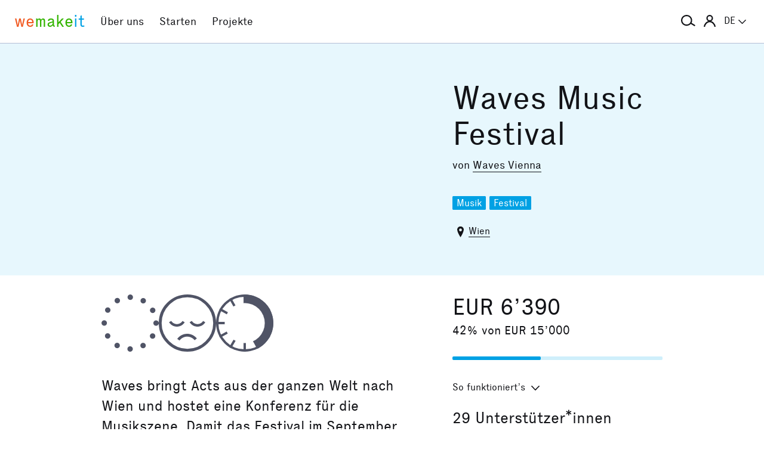

--- FILE ---
content_type: text/html; charset=utf-8
request_url: https://wemakeit.com/projects/waves-music-festival-2021/show/backers
body_size: 13681
content:
<!DOCTYPE html><html lang="de"><head prefix="og: http://ogp.me/ns# fb: http://ogp.me/ns/fb# wemakeit: http://ogp.me/ns/fb/wemakeit#"><meta charset="utf-8">
<title>Waves Music Festival — Crowdfunding bei wemakeit</title>
<meta name="description" content="Waves bringt Acts aus der ganzen Welt nach Wien und hostet eine Konferenz für die Musikszene. Damit das Festival im September über die Bühne gehen kann, brauchen wir dich als Sponsor!">
<meta name="keywords" content="crowdfunding, crowdfounding, schweiz, kunst, design, photographie, theater, musik, architektur, tanz, förderung, unterstützung, we-make-it, we make it, wemakit, wemakit.ch, kulturförderung, kultursponsoring">
<link rel="canonical" href="https://wemakeit.com/projects/waves-music-festival-2021/show/backers?locale=de">
<meta name="robots" content="noindex">
<link rel="alternate" href="https://wemakeit.com/projects/waves-music-festival-2021/show/backers?locale=de" hreflang="de">
<link rel="alternate" href="https://wemakeit.com/projects/waves-music-festival-2021/show/backers?locale=fr" hreflang="fr">
<link rel="alternate" href="https://wemakeit.com/projects/waves-music-festival-2021/show/backers?locale=it" hreflang="it">
<link rel="alternate" href="https://wemakeit.com/projects/waves-music-festival-2021/show/backers?locale=en" hreflang="en">
<link rel="alternate" href="https://wemakeit.com/projects/waves-music-festival-2021/show/backers" hreflang="x-default">
<meta property="fb:app_id" content="210881618999826">
<meta property="fb:admins" content="1031194401">
<meta property="og:url" content="https://wemakeit.com/projects/waves-music-festival-2021/show/backers">
<meta property="og:site_name" content="Crowdfunding bei wemakeit">
<meta property="og:title" content="Waves Music Festival – Crowdfunding bei wemakeit">
<meta property="og:description" content="Waves bringt Acts aus der ganzen Welt nach Wien und hostet eine Konferenz für die Musikszene. Damit das Festival im September über die Bühne gehen kann, brauchen wir dich als Sponsor!">
<meta property="og:type" content="product">
<meta property="og:locale" content="de_DE">
<meta property="og:locale:alternate" content="fr_FR">
<meta property="og:locale:alternate" content="fr_CA">
<meta property="og:locale:alternate" content="it_IT">
<meta property="og:locale:alternate" content="en_GB">
<meta property="og:locale:alternate" content="en_US">
<meta property="og:image" content="https://res.cloudinary.com/wemakeit/image/upload/c_thumb,f_auto,g_center,h_630,q_auto,w_1200/v1622109670/wemakeit/production/project/46367/picture-9c56abf1-ac70-4a56-80a1-100e81a8ed10.jpg">
<meta property="og:twitter:card" content="summary_large_image">
<meta property="og:twitter:img:src" content="https://res.cloudinary.com/wemakeit/image/upload/c_scale,f_auto,g_center,h_300,q_auto,w_560/v1622109670/wemakeit/production/project/46367/picture-9c56abf1-ac70-4a56-80a1-100e81a8ed10.jpg">
<meta name="twitter:url" content="https://wemakeit.com/projects/waves-music-festival-2021/show/backers">
<meta name="twitter:site" content="Crowdfunding bei wemakeit">
<meta name="twitter:domain" content="wemakeit.com">
<meta name="twitter:title" content="Waves Music Festival">
<meta name="twitter:description" content="Waves bringt Acts aus der ganzen Welt nach Wien und hostet eine Konferenz für die Musikszene. Damit das Festival im September über die Bühne gehen kann, brauchen wir dich als Sponsor!">
<meta name="viewport" content="width=device-width,initial-scale=1"><link rel="shortcut icon" type="image/x-icon" href="https://assets.wemakeit.com/assets/favicon-d6e2fefa08463f12ece516de6384a81410e3a98a7eaf83c3c1ec3d97271065af.ico" /><link rel="shortcut icon" type="image/png" href="https://assets.wemakeit.com/assets/favicon-d408f6d6207d380a21a670bbc70f30936471bbb22b75b88d116221b62966a073.png" sizes="32x32" /><link rel="apple-touch-icon" type="image/png" href="https://assets.wemakeit.com/assets/touchicon-342f161f345d41f75fc267a8e8e63d376750495e18525f2001d9abdcad13d400.png" sizes="241x241" /><meta content="#ffffff" name="msapplication-TileColor" /><meta content="https://assets.wemakeit.com/assets/tileicon-eb1d24535be80360037c21e031bfca5479c6084c53f64afd03be785d8b69af8b.png" name="msapplication-TileImage" /><link rel="preload" href="https://assets.wemakeit.com/assets/executive-regular-webfont-ff9dfc116da92370eda80b3d1d5bcbb6147785d0764ca8f92c92d7836fc82618.woff" as="font" type="font/woff" crossorigin="anonymous"><link rel="stylesheet" media="all" href="https://assets.wemakeit.com/assets/application-1fb76826d7727cd32842f358c1f256030c510dd9c378a0a9e7f8d1382c4703ec.css" /><script>app = {
  rootUrl: "https://wemakeit.com/",
  debugMode: false,
  locale: "de",
  localeTerritory: "de_DE",
  facebookAppId: "210881618999826",
  availablePresentations: {"s":1,"m":414,"l":668,"XL":973},
  currentPresentation: "l"
};</script><script src="https://assets.wemakeit.com/assets/application-25964ca2afe16b68ab83b6c0c8d4e79fc9bd9f60a2702dd029ddf418953fbdb7.js"></script><script src="https://assets.wemakeit.com/assets/turbo-7050f735c6e3967c91db17ae364523e176b249c94f5de91a2f7c9f2723d8df1c.js" type="module" onload="Turbo.session.drive = false"></script>        <script type="text/javascript">
I18n.locale = "de";
        </script>
<link rel="stylesheet" media="all" href="https://assets.wemakeit.com/assets/projects-814d7371d9987479800f0809c02758e6aea7aa8afab5542cd139fd11b2a5cb87.css" /><script src="https://assets.wemakeit.com/assets/projects-bb8e2a52f36ad8c147eca06587fdeb1acff3fb416697931bf771d436b38f4c98.js"></script><script src="https://assets.wemakeit.com/assets/custom_elements-a63fc444c6dea447bee996417a2e365fd4fa8a65c7227ddf95048c119e80689b.js" defer="defer"></script><link rel="stylesheet" media="all" href="https://assets.wemakeit.com/assets/edit_steps-b6cdd270457fd8ae39617ee1a46e34ddfbe97da3c5dc64c61f7690afdd48a719.css" /><script src="https://assets.wemakeit.com/assets/edit_steps-11fb5508e266be910c82fca1f89448775c8efbfe29d6a3a9c143bb05897ca3a9.js"></script><link rel="stylesheet" media="all" href="https://assets.wemakeit.com/assets/widgets-bbc3caf4bff64ae1168fed302035cff95733243bf8734b6c3eec03823362d385.css" /><link rel="stylesheet" media="all" href="https://assets.wemakeit.com/assets/widgets-bbc3caf4bff64ae1168fed302035cff95733243bf8734b6c3eec03823362d385.css" /><link rel="stylesheet" media="all" href="https://assets.wemakeit.com/assets/sharing_visual-ae8fb6d8c79a4236360e50744e99e7ec7ead6f2236eef5f57b1cfab937fe6c11.css" /><script src="https://assets.wemakeit.com/assets/sharing_visual-5fd2c45071c4f21eb254c0f792c6bf39379c8d821722662807ec2010a7897989.js"></script><script src="https://maps.googleapis.com/maps/api/js?key=AIzaSyD0CIQxGKcxXWyL7umuiIn1SQoAt__uOn4&amp;language=de&amp;libraries=places"></script><script src="https://assets.wemakeit.com/assets/maps/geocomplete-17b20bc5c30cb21d13e510fa03ba963199375ee983dc95825cab43bcfb5216e1.js"></script><meta name="csrf-param" content="authenticity_token" />
<meta name="csrf-token" content="-0HW8RNvIxIEM_T1WWlBHSJMZxqmur_LXYr_e5nSeu1Z36e4aLNEjS1JgQdud80BSgHRfxet7rxdAIJVbCIeGw" /><script>var _mtm = window._mtm = window._mtm || [];
_mtm.push({'mtm.startTime': (new Date().getTime()), 'event': 'mtm.Start'});
var d=document, g=d.createElement('script'), s=d.getElementsByTagName('script')[0];
g.async=true;
g.src='https://insights.wemakeit.com/js/container_zyVbf7VU.js';
s.parentNode.insertBefore(g,s);</script></head><body class="projects show closed fixed-footer"><header class="page-header"><div class="page-header-container"><div class="top-navigation"><div class="top-navigation-logo"><a class="logo" data-nav-item="homepages_show" href="/" title="Home"><span class="red">we</span><span class="green">make</span><span class="blue">it</span></a></div><div class="top-navigation-shortcuts"><ul><li class="search"><button aria-controls="search-form-full-text" aria-expanded="false" class="toggle-search" role="button"><span class="symbol"><svg version="1.1" xmlns="http://www.w3.org/2000/svg" viewbox="0 0 21.9 17.7" fill-rule="evenodd" fill="currentColor" class=""><path d="M15,8.5c0,3.6-2.9,6.5-6.5,6.5S2,12.1,2,8.5S4.9,2,8.5,2S15,4.9,15,8.5z M14.9,14.1c-1.6,1.8-3.9,2.9-6.4,2.9 C3.8,17,0,13.2,0,8.5S3.8,0,8.5,0S17,3.8,17,8.5c0,1.4-0.3,2.7-0.9,3.9l5.8,3.7l-1.1,1.7L14.9,14.1z"></path></svg></span><span class="label hidden">Suche</span></button></li><li class="toggle"><button aria-controls="main-navigation" aria-expanded="false" class="toggle-menu" role="button"><span class="hamburger"></span><span class="label hidden">Hauptnavigation</span></button></li><li class="user place" data-place-for="user-menu" data-presentation="XL"></li><li class="locales place" data-place-for="locales" data-presentation="XL"></li></ul></div><div class="top-navigation-content"><nav class="main-navigation" id="main-navigation"><ul class="nols main-navigation-list"><li class="main-navigation-list-item"><a class="red flex-parent" data-nav-item="pages_about" href="/pages/about"><span class="symbol"><svg xmlns="http://www.w3.org/2000/svg" viewbox="0 0 99.5 99.5" class=""><circle fill="none" stroke="currentColor" stroke-width="9.5" stroke-linecap="round" stroke-dasharray="0,23.55" cx="49.8" cy="49.8" r="45"></circle></svg></span><span class="label">Über uns</span></a></li><li class="main-navigation-list-item"><a class="green flex-parent" data-nav-item="pages_start-a-project" href="/pages/start-a-project"><span class="symbol"><svg xmlns="http://www.w3.org/2000/svg" viewbox="0 0 22.41 22.41" class=""><path fill="currentColor" d="M0,11.2C0,9.67,.3,8.22,.88,6.85c.59-1.37,1.39-2.57,2.41-3.59,1-1,2.18-1.79,3.55-2.38C8.21,.29,9.66,0,11.2,0c1.53,0,2.98,.29,4.34,.88,1.36,.59,2.56,1.38,3.59,2.38,1,1.02,1.79,2.22,2.38,3.59,.59,1.37,.88,2.82,.88,4.35s-.29,2.98-.88,4.35c-.59,1.37-1.38,2.56-2.38,3.56s-2.22,1.83-3.59,2.41c-1.37,.59-2.82,.88-4.35,.88s-2.98-.29-4.35-.88c-1.37-.59-2.56-1.39-3.56-2.41-1.02-1-1.83-2.18-2.41-3.55s-.88-2.82-.88-4.36H0Zm1.22,.61c.04,.69,.15,1.35,.32,1.99,.17,.64,.4,1.27,.69,1.88l2.41-1.38,.58,1.02-2.34,1.38c.36,.57,.78,1.1,1.25,1.57,.47,.47,.99,.89,1.58,1.26l1.38-2.34,1.02,.58-1.38,2.41c.61,.3,1.24,.54,1.88,.7,.64,.17,1.3,.27,1.99,.31v-2.75h1.22v2.75c.69-.04,1.35-.15,2-.32s1.27-.4,1.88-.69l-1.39-2.41,1.03-.58,1.38,2.34c.55-.36,1.07-.78,1.55-1.25s.9-.99,1.27-1.58l-2.36-1.38,.61-1.02,2.36,1.38c.32-.61,.57-1.25,.74-1.91,.17-.66,.27-1.31,.29-1.97h-2.72v-1.22h2.72c-.02-.69-.12-1.35-.29-1.98-.17-.64-.42-1.27-.74-1.89l-2.36,1.39-.61-1.03,2.36-1.38c-.36-.57-.78-1.09-1.25-1.56-.47-.47-.99-.89-1.56-1.25l-1.38,2.36-1.03-.61,1.39-2.36c-.61-.32-1.24-.57-1.89-.74s-1.31-.27-1.98-.29V3.97h-1.22V1.25c-.66,.02-1.31,.12-1.97,.29-.66,.17-1.29,.42-1.91,.74l1.38,2.36-1.02,.61-1.38-2.36c-.57,.36-1.1,.79-1.57,1.27-.47,.48-.89,.99-1.26,1.55l2.34,1.38-.58,1.03-2.41-1.39c-.3,.59-.54,1.22-.7,1.88-.17,.66-.27,1.32-.31,2H3.97v1.22H1.22Z"></path></svg></span><span class="label">Starten</span></a></li><li class="main-navigation-list-item"><a class="blue flex-parent" data-nav-item="projects_index" href="/projects/collecting"><span class="symbol"><svg xmlns="http://www.w3.org/2000/svg" viewbox="0 0 22.41 22.41" class=""><path fill="currentColor" d="M0,11.2C0,9.67,.3,8.22,.88,6.85c.59-1.37,1.39-2.57,2.41-3.59,1-1,2.18-1.79,3.55-2.38C8.21,.29,9.66,0,11.2,0c1.53,0,2.98,.29,4.34,.88,1.36,.59,2.56,1.38,3.59,2.38,1,1.02,1.79,2.22,2.38,3.59,.59,1.37,.88,2.82,.88,4.35s-.29,2.98-.88,4.35c-.59,1.37-1.38,2.56-2.38,3.56s-2.22,1.83-3.59,2.41c-1.37,.59-2.82,.88-4.35,.88s-2.98-.29-4.35-.88c-1.37-.59-2.56-1.39-3.56-2.41-1.02-1-1.83-2.18-2.41-3.55s-.88-2.82-.88-4.36H0Zm1.86,0c0,1.28,.24,2.49,.73,3.63s1.16,2.13,2.02,2.96c.83,.85,1.82,1.53,2.96,2.02,1.14,.49,2.35,.73,3.63,.73,1.28,0,2.49-.25,3.63-.73,1.14-.49,2.14-1.16,2.99-2.02,.83-.83,1.49-1.82,1.98-2.96s.73-2.35,.73-3.63-.24-2.49-.73-3.63-1.15-2.14-1.98-2.99c-.85-.83-1.85-1.49-2.99-1.98-1.14-.49-2.35-.73-3.63-.73-1.28,0-2.49,.24-3.63,.73-1.14,.49-2.13,1.15-2.96,1.98-.85,.85-1.53,1.85-2.02,2.99-.49,1.14-.73,2.35-.73,3.63Zm1.89,0c0-1.02,.2-1.98,.59-2.89,.39-.91,.93-1.7,1.62-2.39,.66-.66,1.44-1.18,2.34-1.58,.91-.4,1.88-.59,2.91-.59s1.98,.2,2.89,.59,1.7,.92,2.39,1.58c.66,.69,1.18,1.48,1.58,2.39s.59,1.87,.59,2.89-.2,1.99-.59,2.9c-.4,.91-.92,1.7-1.58,2.35-.69,.69-1.48,1.23-2.39,1.62-.91,.39-1.87,.59-2.89,.59s-1.99-.2-2.9-.59c-.91-.39-1.7-.93-2.35-1.62-.69-.66-1.23-1.44-1.62-2.34-.39-.91-.59-1.88-.59-2.91Zm1.84,0c0,.77,.15,1.5,.44,2.18,.29,.68,.69,1.28,1.2,1.79,.51,.51,1.11,.91,1.79,1.2,.68,.29,1.41,.44,2.18,.44,.77,0,1.5-.15,2.18-.44,.68-.29,1.28-.69,1.79-1.2,.49-.51,.88-1.11,1.18-1.79,.3-.68,.45-1.41,.44-2.18s-.15-1.5-.44-2.18-.69-1.28-1.18-1.79c-.51-.49-1.11-.88-1.79-1.18-.68-.3-1.41-.45-2.18-.45s-1.5,.15-2.18,.45-1.28,.69-1.79,1.18c-.51,.51-.91,1.11-1.2,1.79-.29,.68-.44,1.41-.44,2.18Zm1.86,0c0-.51,.1-1,.3-1.45,.2-.46,.48-.86,.82-1.2,.32-.32,.71-.58,1.17-.78s.94-.3,1.45-.3,.99,.1,1.45,.3c.46,.2,.86,.46,1.2,.78,.32,.34,.58,.74,.78,1.2,.2,.46,.3,.94,.3,1.45s-.1,.99-.3,1.45-.46,.85-.78,1.17c-.34,.34-.74,.62-1.2,.82-.46,.2-.94,.3-1.45,.31-.51,0-.99-.1-1.45-.31s-.85-.48-1.17-.82c-.34-.32-.62-.71-.82-1.17-.2-.46-.3-.94-.3-1.45Zm1.89,0c0,.51,.18,.95,.55,1.31,.36,.36,.8,.55,1.31,.55,.51,0,.95-.18,1.31-.55s.55-.8,.55-1.31-.18-.95-.55-1.31c-.36-.36-.8-.55-1.31-.55s-.95,.18-1.31,.55-.55,.8-.55,1.31Z"></path></svg></span><span class="label">Projekte</span></a></li><li class="main-navigation-list-item user place" data-place-for="user-menu" data-presentation="s m l"><div id="user-menu"><a class="flex-parent remote-dialog" data-title="Anmelden oder Registrieren" data-path="/sessions/new.json" href="/projects/waves-music-festival-2021/show/backers"><span class="symbol"><svg version="1.1" xmlns="http://www.w3.org/2000/svg" viewbox="0 0 18 18" fill="none" stroke-width="2" stroke="currentColor" class=""><circle class="st0" cx="9" cy="5" r="4"></circle><path class="st0" d="M17,18c0-3.2-3.6-8-8-8s-8,4.8-8,8"></path></svg></span><span class="label">Anmelden</span></a></div></li><li class="main-navigation-list-item locales place" data-place-for="locales" data-presentation="s m l"><div id="locales"><details><summary aria-controls="available-locales" aria-expanded="false"><span class="summary-flex-parent"><span class="label"><span class="sublabel">Sprache:</span> DE</span><span class="toggle"><svg xmlns="http://www.w3.org/2000/svg" viewbox="0 0 25.47 13.7" class=""><path d="M0,1.78c-.01-.14,.04-.26,.14-.38L1.36,.16C1.47,.05,1.6,0,1.76,0s.29,.05,.4,.16L12.69,10.34,23.31,.16c.1-.1,.23-.16,.38-.16s.28,.05,.38,.16l1.22,1.25c.13,.1,.18,.23,.17,.37-.01,.14-.07,.26-.17,.37L13.72,13.28c-.13,.13-.28,.23-.46,.31-.18,.08-.37,.12-.57,.12-.19,0-.37-.04-.54-.12-.17-.08-.32-.18-.44-.31L.14,2.14C.06,2.04,.01,1.92,0,1.78Z" fill="currentColor"></path></svg></span></span></summary><ul class="available-locales" id="available-locales"><li><a class="active" href="?locale=de" title="Deutsch">DE</a></li><li><a href="?locale=fr" title="Français">FR</a></li><li><a href="?locale=it" title="Italiano">IT</a></li><li><a href="?locale=en" title="English">EN</a></li></ul></details></div></li></ul></nav></div><div class="top-navigation-search"><h2 class="search-title">Projekte suchen</h2><form class="simple_form new_search" id="search-form-full-text" novalidate="novalidate" action="/projects" accept-charset="UTF-8" method="get"><input class="string optional" placeholder="Welches Projekt suchst du?" type="text" name="search[full_text]" id="search_full_text" /><input type="submit" name="commit" value="Suchen" class="blue" data-disable-with="Suche erstellen" /></form><div class="trending-projects"><h3 class="trending-projects-title">Projekt-Trends</h3><ul class="trending-projects-list"><li class="trending-projects-list-item"><a class="micro-button secondary blue" href="/projects/gerechtigkeit-fuer-120-hunde">Gerechtigkeit für 120 Hunde </a></li><li class="trending-projects-list-item"><a class="micro-button secondary blue" href="/projects/anna-s-cafe-laden-gmbh">Anna&#39;s Café&amp;Laden GmbH</a></li><li class="trending-projects-list-item"><a class="micro-button secondary blue" href="/projects/ratgeber-fuer-freundinnen">Ratgeber für Freundinnen </a></li><li class="trending-projects-list-item"><a class="micro-button secondary blue" href="/projects/suplex-specialty-coffee">SUPLEX Specialty Coffee</a></li><li class="trending-projects-list-item"><a class="micro-button secondary blue" href="/projects/negroni-action-film">NEGRONI – Actionfilm</a></li></ul></div></div></div></div></header><section id="main"><header class="project-header"><div class="project-header-container project-page-container grid-parent--10-pr-as"><div class="project-header-medium column-primary"><div class="video"><iframe width="668" height="376" src="//www.youtube.com/embed/x5DHrU9wfVQ?feature=oembed&rel=0" frameborder="0" allow="accelerometer; autoplay; clipboard-write; encrypted-media; gyroscope; picture-in-picture; web-share" referrerpolicy="strict-origin-when-cross-origin" allowfullscreen title="Waves Festival 2020 After Movie"></iframe></div></div><div class="project-page-wrapper column-aside"><h1>Waves Music Festival</h1><p class="owners">von <a href="/users/waves-vienna">Waves Vienna</a></p><ul class="categories-list"><li class="categories-list-item"><a href="/projects/collecting/music">Musik</a></li><li class="categories-list-item"><a href="/projects/collecting/festival">Festival</a></li></ul><p class="location"><span class="symbol symbol--inline"><svg id="location" xmlns="http://www.w3.org/2000/svg" viewbox="0 0 7 11" class=""><path fill="currentColor" d="M3.5,0A3.25,3.25,0,0,0,0,2.92C0,6,3.5,11,3.5,11S7,6,7,2.92A3.25,3.25,0,0,0,3.5,0Zm0,5A1.5,1.5,0,1,1,5,3.5,1.5,1.5,0,0,1,3.5,5Z"></path></svg></span><span class="label"><a href="/projects/collecting?search%5Bdescription%5D=Wien&amp;search%5Blatitude%5D=48.208174&amp;search%5Blongitude%5D=16.373819">Wien</a></span></p></div></div></header><section class="project-meta"><div class="project-page-container grid-parent--10-pr-as"><div class="column-primary project-page-wrapper"><div class="project-page-symbols unsuccessful"><div class="symbol community"><svg xmlns="http://www.w3.org/2000/svg" viewbox="0 0 99.5 99.5" class=""><circle fill="none" stroke="currentColor" stroke-width="9.5" stroke-linecap="round" stroke-dasharray="0,23.55" cx="49.8" cy="49.8" r="45"></circle></svg></div><div class="symbol state"><svg viewbox="0 0 120 120" fill="none" xmlns="http://www.w3.org/2000/svg" class=""><circle cx="60" cy="60" r="57" stroke="currentColor" stroke-width="6"></circle><path d="M38.6736 93.1276C41.0126 89.9083 44.065 87.2741 47.5918 85.4312C51.1187 83.5884 55.0243 82.587 59.0028 82.5054C62.9812 82.4238 66.9246 83.2643 70.524 84.9611C74.1235 86.6578 77.2813 89.1647 79.7502 92.2855L75.0999 95.9645C73.1988 93.5615 70.7673 91.6312 67.9957 90.3247C65.2241 89.0182 62.1877 88.371 59.1243 88.4339C56.0609 88.4967 53.0536 89.2678 50.3379 90.6867C47.6222 92.1057 45.2719 94.1341 43.4709 96.613L38.6736 93.1276Z" fill="currentColor"></path><path d="M54.3034 58.4074C52.5717 61.2009 50.1524 63.5037 47.2768 65.0955C44.4012 66.6874 41.1654 67.5152 37.8787 67.4998C34.5919 67.4844 31.3641 66.6263 28.5035 65.0076C25.643 63.3888 23.2454 61.0635 21.5399 58.2539L26.14 55.4615C27.3679 57.4845 29.0942 59.1587 31.1538 60.3242C33.2134 61.4897 35.5374 62.1075 37.9039 62.1186C40.2704 62.1297 42.6001 61.5337 44.6705 60.3875C46.741 59.2414 48.4828 57.5834 49.7297 55.5721L54.3034 58.4074Z" fill="currentColor"></path><path d="M97.4284 58.4074C95.6967 61.2009 93.2774 63.5037 90.4018 65.0955C87.5262 66.6874 84.2904 67.5152 81.0037 67.4998C77.7169 67.4844 74.4891 66.6263 71.6285 65.0076C68.768 63.3888 66.3704 61.0635 64.6649 58.2539L69.265 55.4615C70.4929 57.4845 72.2192 59.1587 74.2788 60.3242C76.3384 61.4897 78.6624 62.1075 81.0289 62.1186C83.3954 62.1297 85.7251 61.5337 87.7955 60.3875C89.866 59.2414 91.6078 57.5834 92.8547 55.5721L97.4284 58.4074Z" fill="currentColor"></path></svg></div><div class="sharing-visual"><div class="progress"><svg class="progress-element" data-progress="42" height="730" viewbox="0 0 730 730" width="730"><circle class="progress-element-progress" cx="365" cy="365" r="183"></circle><line stroke="white" stroke-width="30px" x1="0" x2="730" y1="365" y2="365"></line><line stroke="white" stroke-width="30px" x1="0" x2="730" y1="150" y2="580"></line><line stroke="white" stroke-width="30px" x1="0" x2="730" y1="-300" y2="1020"></line><line stroke="white" stroke-width="30px" x1="365" x2="365" y1="0" y2="730"></line><line stroke="white" stroke-width="30px" x1="570" x2="160" y1="0" y2="730"></line><line stroke="white" stroke-width="30px" x1="1000" x2="-300" y1="0" y2="730"></line><circle class="progress-element-center" cx="365" cy="365" r="255" stroke="white"></circle><circle class="progress-element-border" cx="365" cy="365" r="365"></circle></svg></div></div></div><p class="teaser">Waves bringt Acts aus der ganzen Welt nach Wien und hostet eine Konferenz für die Musikszene. Damit das Festival im September über die Bühne gehen kann, brauchen wir dich als Sponsor!</p></div><div class="column-aside project-page-wrapper"><p class="pledged-amount">EUR 6’390</p><p class="pledged-percent">42% von EUR 15’000</p><div class="project-progress-wrapper"><label class="hidden" for="progress-46367">Finanzierungsstatus</label><progress id="progress-46367" max="100" value="42">42 %</progress></div><details class="details details-small"><summary class="details-small-summary"><span class="details-small-flex-parent"><span class="details-small-summary-label">So funktioniert’s</span><span class="details-small-summary-toggle"><svg xmlns="http://www.w3.org/2000/svg" viewbox="0 0 25.47 13.7" class=""><path d="M0,1.78c-.01-.14,.04-.26,.14-.38L1.36,.16C1.47,.05,1.6,0,1.76,0s.29,.05,.4,.16L12.69,10.34,23.31,.16c.1-.1,.23-.16,.38-.16s.28,.05,.38,.16l1.22,1.25c.13,.1,.18,.23,.17,.37-.01,.14-.07,.26-.17,.37L13.72,13.28c-.13,.13-.28,.23-.46,.31-.18,.08-.37,.12-.57,.12-.19,0-.37-.04-.54-.12-.17-.08-.32-.18-.44-.31L.14,2.14C.06,2.04,.01,1.92,0,1.78Z" fill="currentColor"></path></svg></span></span></summary><div class="details-small-content"><p>Es gilt das «Alles oder Nichts»-Prinzip: Nur wenn das Finanzierungsziel erreicht oder übertroffen wird, werden dem Projekt die Gelder ausgezahlt.</p></div></details><p class="pledged-backers"><span class="amount">29</span> <span class="label">Unterstützer*innen</span></p><p class="finished-note unsuccessful"><span class="highlighted--blue">Abgeschlossen am 18.6.2021</span></p></div></div></section><section class="project-page-container grid-parent--10-pr-as reverse-small"><main class="column-primary project-page-wrapper"><tab-list><nav class="tabs"><ul class="tablist" role="tablist"><li class="tablist-item" role="presentation"><a aria-controls="description" class="partial-link" href="/projects/waves-music-festival-2021" id="description-link" role="tab" title=""><span>Inhalt </span></a></li><li class="current tablist-item" role="presentation"><a aria-controls="backers" class="partial-link" href="/projects/waves-music-festival-2021/show/backers" id="backers-link" role="tab" title=""><span>Unterstützer*innen <span class="commentcount">29</span></span></a></li><li class="tablist-item" role="presentation"><a aria-controls="comments" class="partial-link" href="/projects/waves-music-festival-2021/show/comments" id="comments-link" role="tab" title=""><span>Kommentare <span class="commentcount">1</span></span></a></li></ul></nav></tab-list><div id="description" class="partial hidden--hard"></div><div id="news" class="partial hidden--hard"></div><div id="backers" class="partial "><div class="backers"><div class="notifications"></div><ul class="entries backers-list"><li class="backers-list-item"><figure class="image"><img loading="lazy" ssl_detected="true" width="150" height="150" src="https://assets.wemakeit.com/assets/user/profile_small/0.png" /></figure><h3>Anonym</h3></li><li class="backers-list-item"><figure class="image"><img loading="lazy" ssl_detected="true" width="150" height="150" src="https://assets.wemakeit.com/assets/user/profile_small/4.png" /></figure><div class="entry-content"><h3><a href="/users/s-p-2017">S-P</a><span class="user-badge user-badge--superuser"><span class="label hidden">Superuser*in</span><svg viewbox="0 0 30.83 30.3" xmlns="http://www.w3.org/2000/svg" class=""><path fill="currentColor" d="m30.82 5.98s0-.09 0-.13 0-.09 0-.09c-.03-.11-.08-.22-.13-.33s-.06-.09-.06-.09c-.04-.07-.08-.13-.13-.19s-.04-.04-.06-.06-.1-.13-.1-.13l-.1-.06-.06-.06-.13-.06c-.24-.14-.52-.22-.8-.22h-.29s-.09.02-.13.03-.13.03-.13.03l-.13.06c-.08.04-.16.08-.23.13-.1.06-.2.13-.29.22l-.06.1-4.96 5.44-6.29-9.9s-.04-.09-.07-.13c-.08-.09-.18-.18-.28-.25s-.06-.07-.09-.1-.02 0-.03 0-.02 0-.03 0-.08-.04-.12-.06-.06 0-.06 0c-.06-.03-.12-.05-.18-.06-.29-.09-.59-.09-.88 0h.01c-.08.01-.16.03-.23.06s-.03 0-.03 0c-.06.02-.11.04-.16.07s-.09.06-.13.09c-.1.07-.18.16-.25.25s-.06.08-.09.13-6.3 9.89-6.3 9.89l-5.03-5.44-.03-.06s-.04-.02-.06-.03-.06-.07-.1-.1-.1-.1-.1-.1c-.07-.05-.14-.09-.21-.12h-.01c-.09-.05-.18-.08-.28-.1s-.13-.03-.13-.03c-.1 0-.2 0-.29 0-.28 0-.56.08-.81.23s-.13.06-.13.06l-.13.13s-.09.06-.13.1c-.03.03-.05.06-.06.09-.05.06-.09.12-.12.19-.04.05-.07.11-.09.16-.01.06-.02.11-.03.16s-.06.1-.06.1v.1s0 .09 0 .13h-.02s0 .15 0 .15v.29s3.97 22.55 3.97 22.55v.06c.01.09.04.18.07.26s.04.06.07.09c.16.36.44.64.79.8h.01s.16.04.16.04h.06l.13.03h20.29l.13-.03h.06l.16-.03c.35-.16.63-.44.8-.79s.04-.07.06-.1c.03-.08.05-.16.06-.25v-.07l3.97-22.59v-.05s0-.03 0-.05 0-.19 0-.19c.01-.04.02-.1.03-.15s0 0 0 0z"></path></svg></span></h3><ul><li>Wien</li></ul><ul class="inline-children"><li>Unterstützt</li><li><a class="elevated" href="/users/s-p-2017/show/backed-projects">4 andere Projekte</a></li></ul></div></li><li class="backers-list-item"><figure class="image"><img loading="lazy" ssl_detected="true" width="150" height="150" src="https://assets.wemakeit.com/assets/user/profile_small/0.png" /></figure><h3>Anonym</h3></li><li class="backers-list-item"><figure class="image"><img loading="lazy" ssl_detected="true" width="150" height="150" src="https://assets.wemakeit.com/assets/user/profile_small/0.png" /></figure><h3>Anonym</h3></li><li class="backers-list-item"><figure class="image"><img loading="lazy" ssl_detected="true" width="150" height="150" src="https://assets.wemakeit.com/assets/user/profile_small/1.png" /></figure><div class="entry-content"><h3><a href="/users/posernerd">posernerd</a><span class="user-badge user-badge--superuser"><span class="label hidden">Superuser*in</span><svg viewbox="0 0 30.83 30.3" xmlns="http://www.w3.org/2000/svg" class=""><path fill="currentColor" d="m30.82 5.98s0-.09 0-.13 0-.09 0-.09c-.03-.11-.08-.22-.13-.33s-.06-.09-.06-.09c-.04-.07-.08-.13-.13-.19s-.04-.04-.06-.06-.1-.13-.1-.13l-.1-.06-.06-.06-.13-.06c-.24-.14-.52-.22-.8-.22h-.29s-.09.02-.13.03-.13.03-.13.03l-.13.06c-.08.04-.16.08-.23.13-.1.06-.2.13-.29.22l-.06.1-4.96 5.44-6.29-9.9s-.04-.09-.07-.13c-.08-.09-.18-.18-.28-.25s-.06-.07-.09-.1-.02 0-.03 0-.02 0-.03 0-.08-.04-.12-.06-.06 0-.06 0c-.06-.03-.12-.05-.18-.06-.29-.09-.59-.09-.88 0h.01c-.08.01-.16.03-.23.06s-.03 0-.03 0c-.06.02-.11.04-.16.07s-.09.06-.13.09c-.1.07-.18.16-.25.25s-.06.08-.09.13-6.3 9.89-6.3 9.89l-5.03-5.44-.03-.06s-.04-.02-.06-.03-.06-.07-.1-.1-.1-.1-.1-.1c-.07-.05-.14-.09-.21-.12h-.01c-.09-.05-.18-.08-.28-.1s-.13-.03-.13-.03c-.1 0-.2 0-.29 0-.28 0-.56.08-.81.23s-.13.06-.13.06l-.13.13s-.09.06-.13.1c-.03.03-.05.06-.06.09-.05.06-.09.12-.12.19-.04.05-.07.11-.09.16-.01.06-.02.11-.03.16s-.06.1-.06.1v.1s0 .09 0 .13h-.02s0 .15 0 .15v.29s3.97 22.55 3.97 22.55v.06c.01.09.04.18.07.26s.04.06.07.09c.16.36.44.64.79.8h.01s.16.04.16.04h.06l.13.03h20.29l.13-.03h.06l.16-.03c.35-.16.63-.44.8-.79s.04-.07.06-.1c.03-.08.05-.16.06-.25v-.07l3.97-22.59v-.05s0-.03 0-.05 0-.19 0-.19c.01-.04.02-.1.03-.15s0 0 0 0z"></path></svg></span></h3><ul><li>Heidenreichstein</li></ul><ul class="inline-children"><li>Unterstützt</li><li><a class="elevated" href="/users/posernerd/show/backed-projects">4 andere Projekte</a></li></ul></div></li><li class="backers-list-item"><figure class="image"><img loading="lazy" ssl_detected="true" width="150" height="150" src="https://assets.wemakeit.com/assets/user/profile_small/0.png" /></figure><h3>Anonym</h3></li><li class="backers-list-item"><figure class="image"><img loading="lazy" ssl_detected="true" width="150" height="150" src="https://assets.wemakeit.com/assets/user/profile_small/5.png" /></figure><div class="entry-content"><h3><a href="/users/volkeracho">volkeracho</a></h3><ul><li>Wien</li></ul><ul class="inline-children"><li>Unterstützt</li><li><a class="elevated" href="/users/volkeracho/show/backed-projects">2 andere Projekte</a></li></ul></div></li><li class="backers-list-item"><figure class="image"><img loading="lazy" ssl_detected="true" width="150" height="150" src="https://assets.wemakeit.com/assets/user/profile_small/0.png" /></figure><div class="entry-content"><h3><a href="/users/griesp">griesp</a></h3><ul><li>Strobl</li></ul><ul class="inline-children"><li>Unterstützt</li><li><a class="elevated" href="/users/griesp/show/backed-projects">2 andere Projekte</a></li></ul></div></li></ul><pagination-button infinite-scroll="true" item-selector=".backers-list-item" next-item="9" show-loading="true" target-selector=".backers-list"><a class="micro-button secondary red" tabindex="0" href="/projects/waves-music-festival-2021/show/backers?fetch=true">Mehr</a><div class="loader"><loading-spinner></loading-spinner><div class="text">Lade Unterstützer*innen 9 – 16 von 29...</div></div></pagination-button></div></div><div id="comments" class="partial hidden--hard"></div></main><aside class="column-aside project-page-wrapper"><div class="rewards aside-section" name="rewards"><h3 class="aside-section-title">Wähle eine Belohnung aus:</h3><ul class="rewards-list"><li class="reward aside-section-container not-collecting" id="reward-114069"><p class="reward-meta"><span class="reward-meta-amount">EUR 10.-</span><span class="reward-meta-backers">0 / 10 <span>vergeben</span></span></p><details class="reward-details"><summary class="reward-details-summary"><span class="reward-details-summary-label">Mund-Nasen-Schutz</span><span class="reward-details-summary-toggle"><svg xmlns="http://www.w3.org/2000/svg" viewbox="0 0 25.47 13.7" class=""><path d="M0,1.78c-.01-.14,.04-.26,.14-.38L1.36,.16C1.47,.05,1.6,0,1.76,0s.29,.05,.4,.16L12.69,10.34,23.31,.16c.1-.1,.23-.16,.38-.16s.28,.05,.38,.16l1.22,1.25c.13,.1,.18,.23,.17,.37-.01,.14-.07,.26-.17,.37L13.72,13.28c-.13,.13-.28,.23-.46,.31-.18,.08-.37,.12-.57,.12-.19,0-.37-.04-.54-.12-.17-.08-.32-.18-.44-.31L.14,2.14C.06,2.04,.01,1.92,0,1.78Z" fill="currentColor"></path></svg></span></summary><div class="reward-details-content"><p>Sicherheit geht vor - checke dir daher unsere MNS-Maske aus Bio Baumwolle.</p><div class="reward-controls" data-reward-id="114069" data-reward-limited="10" data-reward-taken="0"></div></div></details></li><li class="reward aside-section-container not-collecting sold-out" id="reward-114070"><p class="sold-out-hint"><span class="symbol"><svg viewbox="0 0 100 100" xmlns="http://www.w3.org/2000/svg" class=""><path d="m100 50c0 27.6-22.4 50-50 50s-50-22.4-50-50 22.4-50 50-50 50 22.4 50 50z" fill="currentColor"></path><path d="m25.96 47.83c-1.74-2.35-3.98-2.18-6.74-1.06l-2.35.94c-2.02.82-3.04.86-3.85-.24-.77-1.04-.26-2.35 1.55-3.68 1.78-1.31 3.08-1.43 4.43-.02l1.84-2.03c-1.62-1.85-4.35-2.28-7.63.14-3.31 2.44-3.97 5.21-2.33 7.43 1.88 2.54 4.11 1.91 6.49 1l2.27-.87c1.88-.71 3.15-1.06 4.16.31.83 1.12.7 2.61-1.46 4.21-1.86 1.37-3.49 1.57-5.13-.19l-1.99 2.11c1.83 2.07 4.84 2.72 8.42.07 3.66-2.71 4.23-5.54 2.34-8.11zm-.14-4.42c3.15 4.27 7.54 5.34 11.06 2.73s3.79-7.11.64-11.38-7.52-5.31-11.04-2.7c-3.53 2.61-3.81 7.09-.66 11.35zm9.67.84c-2.21 1.64-4.92.72-7.35-2.56-2.42-3.28-2.49-6.11-.27-7.75s4.9-.75 7.33 2.53 2.51 6.14.29 7.77zm12.06-6.5-2.19 1.62-14.34-19.41 2.19-1.62zm-2.19-8.86c3.48 4.7 7.77 5.25 10.75 3.05 2.19-1.62 2.43-3.74 2.05-5.06l.05-.04c.48.66 1.08 1.35 1.56 1.89l2.16-1.6c-1.02-1.27-2.38-2.93-3.35-4.25l-11.13-15.07-2.19 1.62 4.55 6.15c.63.85 1.39 1.77 1.39 1.77l-.05.04c-1.39-.92-3.53-.94-5.33.39-3.34 2.46-3.79 6.6-.45 11.11zm2.45-1.55c-2.73-3.69-2.52-6.21-.44-7.75 2.43-1.8 5.16-.39 7.31 2.51 2.02 2.73 2.79 5.89.38 7.67-2.13 1.58-4.76.94-7.25-2.43zm13.84 24.47c1.7-5.02.07-9.2-4.09-10.61-4.15-1.41-7.99.92-9.69 5.94s-.08 9.23 4.08 10.64c4.15 1.41 8-.95 9.71-5.97zm-4.84-8.39c2.61.88 3.41 3.6 2.1 7.46s-3.61 5.56-6.22 4.68-3.4-3.63-2.09-7.49 3.6-5.53 6.2-4.65zm17.34 13.88 3.06-9.02 2.58.87-3.67 10.82c-.52 1.55-1.1 3.47-1.53 5.05l-2.54-.86c.12-.46.41-1.51.67-2.29l-.06-.02c-.98 1-2.67 2.04-5.43 1.1-2.9-.98-4.59-3.6-3.34-7.3l3.61-10.66 2.58.87-3.44 10.14c-.89 2.64-.35 4.12 1.93 4.89 1.58.54 3.19.11 4.32-1.09.44-.46.82-1.16 1.28-2.51zm13.14-3.08-2.82 8.31c-.48 1.42-.68 2.21-.51 2.77.2.68.71 1.07 1.58 1.36.84.28 1.74.37 2.51.31l.1 2.26c-1.09.13-2.44 0-3.7-.43-1.55-.52-2.48-1.38-2.94-2.43-.64-1.4-.19-3.04.28-4.43l2.91-8.6-3.28-1.11.76-2.25 3.28 1.11 1.7-5.02 2.97-.29-2.09 6.18 4.25 1.44-.76 2.25-4.25-1.44zm-49.19 28.87-1.87.35s-1.84-6.61-4.08-17.95l3.24-.6c1.97 11.39 2.71 18.2 2.71 18.2zm-2.29 2.57 3.48-.64.66 3.58-3.48.64zm10.78-4.14-1.87.35s-1.84-6.61-4.08-17.95l3.24-.6c1.97 11.39 2.71 18.2 2.71 18.2zm-2.29 2.57 3.48-.64.66 3.58-3.48.64zm10.78-4.14-1.87.35s-1.84-6.61-4.08-17.95l3.24-.6c1.97 11.39 2.71 18.2 2.71 18.2zm-2.29 2.57 3.48-.64.66 3.58-3.48.64z" fill="#fff"></path></svg></span><span class="label is-hidden">Diese Belohnung ist ausverkauft.</span></p><p class="reward-meta"><span class="reward-meta-amount">EUR 13.-</span><span class="reward-meta-backers">5 / 5 <span>vergeben</span></span></p><details class="reward-details"><summary class="reward-details-summary"><span class="reward-details-summary-label">Festivalsekt</span><span class="reward-details-summary-toggle"><svg xmlns="http://www.w3.org/2000/svg" viewbox="0 0 25.47 13.7" class=""><path d="M0,1.78c-.01-.14,.04-.26,.14-.38L1.36,.16C1.47,.05,1.6,0,1.76,0s.29,.05,.4,.16L12.69,10.34,23.31,.16c.1-.1,.23-.16,.38-.16s.28,.05,.38,.16l1.22,1.25c.13,.1,.18,.23,.17,.37-.01,.14-.07,.26-.17,.37L13.72,13.28c-.13,.13-.28,.23-.46,.31-.18,.08-.37,.12-.57,.12-.19,0-.37-.04-.54-.12-.17-.08-.32-.18-.44-.31L.14,2.14C.06,2.04,.01,1.92,0,1.78Z" fill="currentColor"></path></svg></span></summary><div class="reward-details-content"><p>Sichere dir eine der letzten und stark begehrten Flaschen unseres exklusiven Festival Sekts (0,75 Liter, Marke Szigeti) und stoße mit uns an (Sekt haltbar bis 2022).</p><div class="reward-controls" data-reward-id="114070" data-reward-limited="5" data-reward-taken="5"></div></div></details></li><li class="reward aside-section-container not-collecting" id="reward-114071"><p class="reward-meta"><span class="reward-meta-amount">EUR 15.-</span><span class="reward-meta-backers">9 / 50 <span>vergeben</span></span></p><details class="reward-details"><summary class="reward-details-summary"><span class="reward-details-summary-label">Handtuch</span><span class="reward-details-summary-toggle"><svg xmlns="http://www.w3.org/2000/svg" viewbox="0 0 25.47 13.7" class=""><path d="M0,1.78c-.01-.14,.04-.26,.14-.38L1.36,.16C1.47,.05,1.6,0,1.76,0s.29,.05,.4,.16L12.69,10.34,23.31,.16c.1-.1,.23-.16,.38-.16s.28,.05,.38,.16l1.22,1.25c.13,.1,.18,.23,.17,.37-.01,.14-.07,.26-.17,.37L13.72,13.28c-.13,.13-.28,.23-.46,.31-.18,.08-.37,.12-.57,.12-.19,0-.37-.04-.54-.12-.17-.08-.32-.18-.44-.31L.14,2.14C.06,2.04,.01,1.92,0,1.78Z" fill="currentColor"></path></svg></span></summary><div class="reward-details-content"><p>Bei all den Auswahlmöglichkeiten an tollen Acts kommst du ins Schwitzen? Dann hol dir ein Exemplar unseres Waves Festival Handtuchs! Kuschelweich und in limitierter Stückzahl, also schnapp dir eines, bevor sie weg sind!</p><div class="reward-controls" data-reward-id="114071" data-reward-limited="50" data-reward-taken="9"></div></div></details></li><li class="reward aside-section-container not-collecting" id="reward-114072"><p class="reward-meta"><span class="reward-meta-amount">EUR 18.-</span><span class="reward-meta-backers">0 / 5 <span>vergeben</span></span></p><details class="reward-details"><summary class="reward-details-summary"><span class="reward-details-summary-label">Soundcheck Experience</span><span class="reward-details-summary-toggle"><svg xmlns="http://www.w3.org/2000/svg" viewbox="0 0 25.47 13.7" class=""><path d="M0,1.78c-.01-.14,.04-.26,.14-.38L1.36,.16C1.47,.05,1.6,0,1.76,0s.29,.05,.4,.16L12.69,10.34,23.31,.16c.1-.1,.23-.16,.38-.16s.28,.05,.38,.16l1.22,1.25c.13,.1,.18,.23,.17,.37-.01,.14-.07,.26-.17,.37L13.72,13.28c-.13,.13-.28,.23-.46,.31-.18,.08-.37,.12-.57,.12-.19,0-.37-.04-.54-.12-.17-.08-.32-.18-.44-.31L.14,2.14C.06,2.04,.01,1.92,0,1.78Z" fill="currentColor"></path></svg></span></summary><div class="reward-details-content"><p>Du möchtest deine Lieblingsband ganz für dich allein haben? Sorry, aber können nicht mal wir bieten. ABER: wir können dich und eine Person aus deinem Haushalt zum Soundcheck (inkl. Drinks) einer Band aus dem diesjährigen Line-Up einladen. So hast du die Möglichkeit, sie in einem sehr intimen und authentischen Setting zu erleben!</p><div class="reward-controls" data-reward-id="114072" data-reward-limited="5" data-reward-taken="0"></div></div></details></li><li class="show-all"><a class="small-button blue secondary button--full-width" href="/projects/waves-music-festival-2021/pledge"><span>Alle 13 Belohnungen ansehen</span><span class="symbol symbol--inline"><svg id="arrow-right" viewbox="0 0 20 21" xmlns="http://www.w3.org/2000/svg" class=""><path fill="currentColor" d="M19.7709 9.91939C19.7706 9.91915 19.7704 9.91886 19.7702 9.91862L15.688 5.653C15.3821 5.33344 14.8875 5.33463 14.5831 5.65578C14.2787 5.9769 14.2799 6.49628 14.5857 6.81587L17.3265 9.67974H0.78125C0.349766 9.67974 0 10.047 0 10.5001C0 10.9531 0.349766 11.3204 0.78125 11.3204H17.3264L14.5857 14.1842C14.2799 14.5038 14.2788 15.0232 14.5831 15.3443C14.8875 15.6655 15.3822 15.6666 15.688 15.3471L19.7702 11.0815C19.7704 11.0812 19.7706 11.081 19.7709 11.0807C20.0769 10.7601 20.0759 10.239 19.7709 9.91939Z"></path></svg></span></a></li></ul></div><div class="aside-section"><h3 class="aside-section-title">Über die Initiant*innen</h3><div class="owner aside-section-container"><div class="aside-section-container-opener flex-parent"><figure class="image"><img alt="Waves Vienna" loading="lazy" class="landscape" width="180" height="180" src="https://res.cloudinary.com/wemakeit/image/upload/c_fill,f_auto,g_face,h_180,q_auto,w_180/v1684150710/wemakeit/production/user/124415/picture-3504980d-50a4-4f29-8aa3-2c5e279bdbba.jpg" /></figure><div class="text"><p class="badges"><span class="user-badge user-badge--superuser"><span class="label hidden">Superuser*in</span><svg viewbox="0 0 30.83 30.3" xmlns="http://www.w3.org/2000/svg" class=""><path fill="currentColor" d="m30.82 5.98s0-.09 0-.13 0-.09 0-.09c-.03-.11-.08-.22-.13-.33s-.06-.09-.06-.09c-.04-.07-.08-.13-.13-.19s-.04-.04-.06-.06-.1-.13-.1-.13l-.1-.06-.06-.06-.13-.06c-.24-.14-.52-.22-.8-.22h-.29s-.09.02-.13.03-.13.03-.13.03l-.13.06c-.08.04-.16.08-.23.13-.1.06-.2.13-.29.22l-.06.1-4.96 5.44-6.29-9.9s-.04-.09-.07-.13c-.08-.09-.18-.18-.28-.25s-.06-.07-.09-.1-.02 0-.03 0-.02 0-.03 0-.08-.04-.12-.06-.06 0-.06 0c-.06-.03-.12-.05-.18-.06-.29-.09-.59-.09-.88 0h.01c-.08.01-.16.03-.23.06s-.03 0-.03 0c-.06.02-.11.04-.16.07s-.09.06-.13.09c-.1.07-.18.16-.25.25s-.06.08-.09.13-6.3 9.89-6.3 9.89l-5.03-5.44-.03-.06s-.04-.02-.06-.03-.06-.07-.1-.1-.1-.1-.1-.1c-.07-.05-.14-.09-.21-.12h-.01c-.09-.05-.18-.08-.28-.1s-.13-.03-.13-.03c-.1 0-.2 0-.29 0-.28 0-.56.08-.81.23s-.13.06-.13.06l-.13.13s-.09.06-.13.1c-.03.03-.05.06-.06.09-.05.06-.09.12-.12.19-.04.05-.07.11-.09.16-.01.06-.02.11-.03.16s-.06.1-.06.1v.1s0 .09 0 .13h-.02s0 .15 0 .15v.29s3.97 22.55 3.97 22.55v.06c.01.09.04.18.07.26s.04.06.07.09c.16.36.44.64.79.8h.01s.16.04.16.04h.06l.13.03h20.29l.13-.03h.06l.16-.03c.35-.16.63-.44.8-.79s.04-.07.06-.1c.03-.08.05-.16.06-.25v-.07l3.97-22.59v-.05s0-.03 0-.05 0-.19 0-.19c.01-.04.02-.1.03-.15s0 0 0 0z"></path></svg></span></p><h4 class="aside-section-container-title">Waves Vienna</h4><p class="location"><span class="symbol symbol--inline"><svg id="location" xmlns="http://www.w3.org/2000/svg" viewbox="0 0 7 11" class=""><path fill="currentColor" d="M3.5,0A3.25,3.25,0,0,0,0,2.92C0,6,3.5,11,3.5,11S7,6,7,2.92A3.25,3.25,0,0,0,3.5,0Zm0,5A1.5,1.5,0,1,1,5,3.5,1.5,1.5,0,0,1,3.5,5Z"></path></svg></span><span>Wien</span></p></div></div><details class="aside-details"><summary class="aside-details-summary"><span class="label">Mehr</span><span class="aside-details-summary-toggle"><svg xmlns="http://www.w3.org/2000/svg" viewbox="0 0 25.47 13.7" class=""><path d="M0,1.78c-.01-.14,.04-.26,.14-.38L1.36,.16C1.47,.05,1.6,0,1.76,0s.29,.05,.4,.16L12.69,10.34,23.31,.16c.1-.1,.23-.16,.38-.16s.28,.05,.38,.16l1.22,1.25c.13,.1,.18,.23,.17,.37-.01,.14-.07,.26-.17,.37L13.72,13.28c-.13,.13-.28,.23-.46,.31-.18,.08-.37,.12-.57,.12-.19,0-.37-.04-.54-.12-.17-.08-.32-.18-.44-.31L.14,2.14C.06,2.04,.01,1.92,0,1.78Z" fill="currentColor"></path></svg></span></summary><div class="aside-details-content"><div class="description"><p>Das Waves Vienna versteht sich als Musik-Showcase-Festival – es geht darum, neue Bands zu entdecken. Trotz einiger bekannter und gehypter Bands aus dem In- und Ausland im Line-up bietet es bei der großen Anzahl an Acts auch die Möglichkeit kompakt in die verschiedenen Musikbiotope einzutauchen.</p></div><ul><li>8 eigene Projekte</li><li>4 unterstützte Projekte</li></ul><ul class="more-links"><li><span class="symbol symbol--inline"><svg id="email" xmlns="http://www.w3.org/2000/svg" viewbox="0 0 32 32" class=""><path fill="currentColor" d="M31,11.8V25.08A2.57,2.57,0,0,1,30.2,27a2.68,2.68,0,0,1-1.88.81H3.68A2.55,2.55,0,0,1,1.8,27,2.49,2.49,0,0,1,1,25.08V11.8a11.19,11.19,0,0,0,1.67,1.47Q8.75,17.38,11,19c.63.48,1.14.85,1.52,1.11a8.93,8.93,0,0,0,1.59.8,4.44,4.44,0,0,0,1.83.39H16a5,5,0,0,0,1.83-.39,7.79,7.79,0,0,0,1.59-.8c.4-.28.9-.65,1.52-1.11q2.85-2,8.33-5.76A9.23,9.23,0,0,0,31,11.8Zm0-4.91a4.43,4.43,0,0,1-.81,2.52,8.14,8.14,0,0,1-2,2.07q-6.3,4.37-7.86,5.42l-.68.51-.9.66a6.61,6.61,0,0,1-.87.54,10,10,0,0,1-1,.45,1.87,1.87,0,0,1-.84.15H16a2.59,2.59,0,0,1-.81-.15,5.09,5.09,0,0,1-1-.45l-.9-.54a8.33,8.33,0,0,1-.9-.66,4.94,4.94,0,0,0-.69-.51l-4.4-3c-1.92-1.32-3.06-2.12-3.42-2.39A7.5,7.5,0,0,1,2,9.56,4.19,4.19,0,0,1,1,7.25a3.37,3.37,0,0,1,.69-2.16,2.35,2.35,0,0,1,2-.87H28.32A2.63,2.63,0,0,1,30.2,5,2.43,2.43,0,0,1,31,6.89Z"></path></svg></span><a class="remote-dialog messaging" title="Nachricht an Waves Vienna" data-title="Nachricht an Waves Vienna" data-path="/conversations/new.json?participant=waves-vienna&participant_hint=cells.project.owners.participant_hint">Nachricht senden</a></li><li><a class="link-with-symbol" href="/users/waves-vienna"><span class="symbol symbol--inline"><svg version="1.1" xmlns="http://www.w3.org/2000/svg" viewbox="0 0 18 18" fill="none" stroke-width="2" stroke="currentColor" class=""><circle class="st0" cx="9" cy="5" r="4"></circle><path class="st0" d="M17,18c0-3.2-3.6-8-8-8s-8,4.8-8,8"></path></svg></span><span class="label">Zum Profil</span></a></li></ul><ul class="sharing" data-type="circles"><li><a href="https://www.wavesvienna.com/" target="_blank" rel="noopener" title="www.wavesvienna.com/"><span class="icon"><svg xmlns="http://www.w3.org/2000/svg" viewbox="0 0 22 22" class=""><path fill="currentColor" d="M11,0C4.93,0,0,4.93,0,11s4.93,11,11,11,11-4.93,11-11S17.07,0,11,0Zm8.72,9.9h-3.04c-.14-2.41-.81-4.75-1.97-6.87,1.35,.63,2.51,1.59,3.39,2.79,.88,1.2,1.43,2.6,1.62,4.08ZM11.58,2.23c1.14,1.5,2.67,4.16,2.89,7.67H7.73c.15-2.86,1.09-5.53,2.7-7.67,.19-.01,.38-.03,.57-.03s.39,.02,.58,.03Zm-4.23,.77c-1.08,2.08-1.71,4.44-1.82,6.9H2.28c.19-1.49,.76-2.9,1.65-4.11,.89-1.21,2.07-2.17,3.44-2.79ZM2.28,12.1h3.27c.15,2.62,.73,4.93,1.71,6.85-1.34-.63-2.5-1.59-3.37-2.79-.87-1.2-1.43-2.6-1.61-4.06Zm8.12,7.67c-1.54-1.87-2.45-4.48-2.65-7.67h6.72c-.23,3.05-1.23,5.72-2.86,7.67-.2,.01-.4,.03-.61,.03s-.4-.02-.6-.03Zm4.41-.85c1.05-1.97,1.69-4.29,1.86-6.82h3.06c-.19,1.46-.73,2.84-1.59,4.04-.86,1.19-2,2.15-3.32,2.79Z"></path></svg></span><span class="label hidden">www.wavesvienna.com/</span></a></li><li><a href="https://www.facebook.com/wavesvienna" target="_blank" rel="noopener" title="www.facebook.com/wavesvienna"><span class="icon"><svg id="facebook" viewbox="0 0 32 32" xmlns="http://www.w3.org/2000/svg" class=""><path fill="currentColor" d="m32 16a16 16 0 1 0 -18.5 15.81v-11.2h-4.06v-4.61h4.06v-3.52c0-4 2.4-6.24 6.05-6.24a24.6 24.6 0 0 1 3.59.32v3.94h-2a2.33 2.33 0 0 0 -2.64 2.5v3h4.44l-.7 4.61h-3.74v11.2a16 16 0 0 0 13.5-15.81z"></path></svg></span><span class="label hidden">www.facebook.com/wavesvienna</span></a></li><li><a href="https://www.instagram.com/wavesvienna/" target="_blank" rel="noopener" title="www.instagram.com/wavesvienna/"><span class="icon"><svg aria-label="instagram" role="img" id="instagram" data-name="instagram" xmlns="http://www.w3.org/2000/svg" viewbox="0 0 512 512" class=""><path fill="currentColor" d="M255,48.47c67.27,0,75.23.26,101.8,1.47,24.56,1.12,37.9,5.22,46.78,8.67a78.05,78.05,0,0,1,29,18.84,78.05,78.05,0,0,1,18.84,29c3.45,8.88,7.55,22.22,8.67,46.78,1.21,26.56,1.47,34.53,1.47,101.8s-.26,75.23-1.47,101.8c-1.12,24.56-5.22,37.9-8.67,46.78a83.43,83.43,0,0,1-47.81,47.81c-8.88,3.45-22.22,7.55-46.78,8.67-26.56,1.21-34.53,1.47-101.8,1.47s-75.24-.26-101.8-1.47c-24.56-1.12-37.9-5.22-46.78-8.67a78.05,78.05,0,0,1-29-18.84,78.05,78.05,0,0,1-18.84-29c-3.45-8.88-7.55-22.22-8.67-46.78-1.21-26.56-1.47-34.53-1.47-101.8s.26-75.23,1.47-101.8c1.12-24.56,5.22-37.9,8.67-46.78a78.05,78.05,0,0,1,18.84-29,78.05,78.05,0,0,1,29-18.84c8.88-3.45,22.22-7.55,46.78-8.67,26.56-1.21,34.53-1.47,101.8-1.47m0-45.39c-68.42,0-77,.29-103.87,1.52S106,10.08,90,16.3A123.49,123.49,0,0,0,45.36,45.36,123.49,123.49,0,0,0,16.3,90C10.08,106,5.82,124.32,4.6,151.13S3.08,186.58,3.08,255s.29,77,1.52,103.87S10.08,404,16.3,420a123.49,123.49,0,0,0,29.06,44.62A123.49,123.49,0,0,0,90,493.69c16,6.23,34.34,10.49,61.15,11.71s35.45,1.52,103.87,1.52,77-.29,103.87-1.52S404,499.92,420,493.69A128.82,128.82,0,0,0,493.69,420c6.23-16,10.49-34.34,11.71-61.15s1.52-35.45,1.52-103.87-.29-77-1.52-103.87S499.92,106,493.69,90a123.49,123.49,0,0,0-29.06-44.62A123.49,123.49,0,0,0,420,16.3C404,10.08,385.68,5.82,358.87,4.6S323.42,3.08,255,3.08Z"></path><path fill="currentColor" d="M255,125.64A129.36,129.36,0,1,0,384.36,255,129.36,129.36,0,0,0,255,125.64ZM255,339a84,84,0,1,1,84-84A84,84,0,0,1,255,339Z"></path><circle fill="currentColor" cx="389.48" cy="120.52" r="30.23"></circle></svg></span><span class="label hidden">www.instagram.com/wavesvienna/</span></a></li><li><a href="https://www.youtube.com/user/WavesVienna" target="_blank" rel="noopener" title="www.youtube.com/user/WavesVienna"><span class="icon"><svg xmlns="http://www.w3.org/2000/svg" viewbox="0 0 176 124" class=""><path fill="currentColor" d="M172.32,19.36c-2.02-7.62-7.99-13.62-15.56-15.66C143.04,0,88,0,88,0c0,0-55.04,0-68.76,3.7C11.67,5.74,5.7,11.74,3.68,19.36,0,33.18,0,62,0,62c0,0,0,28.82,3.68,42.64,2.02,7.62,7.99,13.62,15.56,15.66,13.73,3.7,68.76,3.7,68.76,3.7,0,0,55.04,0,68.76-3.7,7.57-2.04,13.54-8.04,15.56-15.66,3.68-13.81,3.68-42.64,3.68-42.64,0,0,0-28.82-3.68-42.64ZM70,88.17V35.83l46,26.17-46,26.17Z"></path></svg></span><span class="label hidden">www.youtube.com/user/WavesVienna</span></a></li><li><a href="https://open.spotify.com/user/wavesvienna?si=0ffec2cfeec441d0" target="_blank" rel="noopener" title="open.spotify.com/user/wavesvienna?si=0ffec2cfeec441d0"><span class="icon"><svg id="spotify" xmlns="http://www.w3.org/2000/svg" viewbox="0 0 15 15" xmlns:xlink="http://www.w3.org/1999/xlink" class=""><path fill="currentColor" d="M2.84,4.37a14,14,0,0,1,9.77,1,.74.74,0,0,1-.31,1.39h0a.72.72,0,0,1-.4-.12,12.49,12.49,0,0,0-8.49-.9A1.41,1.41,0,0,1,3,5.81a.69.69,0,0,1-.7-.71.72.72,0,0,1,.52-.73m8.52,4.68c-.07,0,0,0-.37-.12A9.76,9.76,0,0,0,3.77,8a1.53,1.53,0,0,1-.36.07A.61.61,0,0,1,3.29,6.9a10.94,10.94,0,0,1,8.31,1,.62.62,0,0,1,.35.59.59.59,0,0,1-.59.59m-.82,2h0C10,11,8.45,9.27,4,10.19a1.88,1.88,0,0,1-.36.07.49.49,0,0,1-.07-1,9.65,9.65,0,0,1,7.17.79.51.51,0,0,1-.17,1m-3,4A7.5,7.5,0,1,0,0,7.5,7.5,7.5,0,0,0,7.5,15"></path></svg></span><span class="label hidden">open.spotify.com/user/wavesvienna?si=0f…</span></a></li></ul></div></details></div></div></aside></section></section><footer class="page-footer page-footer--reduced"><section class="additional"><div class="brand"><p><a class="footer-logo" href="/">wemakeit</a></p></div><div><h3>Wir sind für dich da</h3><ul><li><a class="mtm-cta-button" data-mtm-title="askQuestions" href="/pages/contact">Kontakt</a></li><li><a href="https://help.wemakeit.com/hc/de/">Fragen &amp; Antworten</a></li></ul></div><div><h3>Rechtliches</h3><ul><li><a href="/pages/guidelines">Richtlinien</a></li><li><a href="/pages/terms">AGB</a></li><li><a href="/pages/privacy">Datenschutz</a></li><li><a href="/pages/transparency-notice">Transparenzhinweis</a></li><li><a href="/pages/imprint">Impressum</a></li></ul></div><div class="payments"><h3>Zahlung</h3><ul class="flex-list"><li><span class="icon"><img alt="" loading="lazy" role="presentation" ssl_detected="true" src="https://assets.wemakeit.com/assets/payment_providers/getunik_eca-54e504fc4fa0f7553f91517663c72fc6e10f8e764f7ef0fe0cd24e7f7b7990a4.svg" /></span><span class="hidden">MasterCard</span></li><li><span class="icon"><img alt="" loading="lazy" role="presentation" ssl_detected="true" src="https://assets.wemakeit.com/assets/payment_providers/getunik_vis-3d0a05f7a45fc7f6c87f107e9918c35b242df308b1f8559652207dfcfcadfb03.svg" /></span><span class="hidden">VISA</span></li><li><span class="icon"><img alt="" loading="lazy" role="presentation" ssl_detected="true" src="https://assets.wemakeit.com/assets/payment_providers/getunik_pfc-77c30159222a0ab8417c44257244c1fe0fe01834d272b9e35b24dafd86142d08.svg" /></span><span class="hidden">PostFinance</span></li><li><span class="icon"><img alt="" loading="lazy" role="presentation" ssl_detected="true" src="https://assets.wemakeit.com/assets/payment_providers/raisenow_twint-9d71118305ec6851ea6d731b6b5085b590856df35d4e4deb11197df1e1c9f6c9.svg" /></span><span class="hidden">TWINT</span></li><li><span class="icon"><img alt="" loading="lazy" role="presentation" ssl_detected="true" src="https://assets.wemakeit.com/assets/payment_providers/raisenow_apple_pay-c6be8a081553e6b7b23e9f52730d78b954ae7f667a3587a935141c0490b1c3a3.svg" /></span><span class="hidden">Apple Pay</span></li><li><span class="icon"><img alt="" loading="lazy" role="presentation" ssl_detected="true" src="https://assets.wemakeit.com/assets/payment_providers/raisenow_google_pay-f510589e1ab4f635b98d0144d57036ceae7852043d73fd76adfac1a5410c95a1.svg" /></span><span class="hidden">Google Pay</span></li></ul></div></section><div class="copyright"><div class="text">© Copyright wemakeit AG, 2026</div></div></footer><div id="dialogs-and-modals"><div class="dialogs"></div><div id="modal"></div></div></body></html>

--- FILE ---
content_type: application/javascript
request_url: https://assets.wemakeit.com/assets/projects-bb8e2a52f36ad8c147eca06587fdeb1acff3fb416697931bf771d436b38f4c98.js
body_size: 101093
content:
I18n.add("de","projects",{backers:{donation:"Geschenk",note:{title:"Infos Unterst\xfctzer*innen",content_html:"<p>Auf dieser Seite siehst du, wer dein Projekt unterst\xfctzt. Die Unterst\xfctzer*innen erscheinen hier mit dem von ihnen gew\xe4hlten Benutzernamen.</p><p>Bei erfolgreichem Projektabschluss, stellen wir dir die Liste mit den vollst\xe4ndigen Namen, Kontaktdaten und ausgew\xe4hlten Belohnungen im %{overview_link:Cockpit} im Editor zum Download bereit. Bis dahin d\xfcrfen wir diese Angaben aus Datenschutzgr\xfcnden nicht weitergeben.</p><p>Du m\xf6chtest dich bedanken oder Neuigkeiten verk\xfcnden? Dann ver\xf6ffentliche doch ein %{news_link:Update}!</p>"},more:"Mehr"},edit_steps:{about:{edit:"Editieren",save:"Speichern",preview:"Vorschau",publish:"Publizieren",submit:"Einreichen",saved:"Alles gespeichert. Weiter geht\u2019s.",cannot_save:"Ups. Deine \xc4nderungen konnten nicht gespeichert werden. Noch mal.",subtitle:"Im Scheinwerferlicht: Das ist die B\xfchne deines Projekts. Pr\xe4sentiere was du vorhast und warum man dich unterst\xfctzen soll.",preview_title:"Vorschau: Projektseite",preview_hint:"Vorschau",preview_placeholder:"Worauf wartest du noch?",checkin_promotion:{title:"Hast du Fragen?",copy:"Tausche dich mit unseren Crowdfunding-Expert*innen aus und erhalte wertvolle Tipps f\xfcr deine attraktive Projektseite.",label:"Check-In buchen"}},basics:{edit:"Editieren",save:"Speichern",preview:"Vorschau",publish:"Publizieren",submit:"Einreichen",saved:"Alles gespeichert. Weiter geht\u2019s.",cannot_save:"Ups. Deine \xc4nderungen konnten nicht gespeichert werden. Noch mal.",subtitle:"Auf die Pl\xe4tze, fertig \u2026 los! Hier und jetzt startet deine wemakeit-Kampagne. Erfasse zuerst die wichtigsten Infos zu deinem Projekt.",preview_title:"Vorschau: Projekt\xfcbersicht",preview_placeholder:"Einfach loslegen!"},overview:{edit:"Editieren",save:"Speichern",preview:"Vorschau",publish:"Publizieren",submit:"Einreichen",saved:"Alles gespeichert. Weiter geht\u2019s.",cannot_save:"Ups. Deine \xc4nderungen konnten nicht gespeichert werden. Noch mal.",subtitle:"Deine Schaltzentrale: Hier siehst du, wo dein Projekt momentan steht, wie es ihm geht und was es zu tun gibt. Bleib auf dem Laufenden!",feedback_title:"Unser Feedback",feedback_signature:"Von Woody, %{date}",urls_title:"Links und Werbematerial",project_url:"Projektlink",project_url_info:{preview:"Ist dein Projektlink final? Dieser Link f\xfchrt zu deinem Projekt, sobald es online ist. Wenn du den Projekttitel \xe4nderst, \xe4ndert sich auch der Projektlink.",collecting:"Nutze diesen Link um dein Projekt m\xf6glichst weit zu verbreiten."},project_url_button:{label:"Projektlink kopieren",success_message:"Wir haben den Link zu deinem Projekt in deine Zwischenablage kopiert."},project_url_show_button:"Projektlink anzeigen",preview_url:"Vorschau-Link",preview_url_info:"Mit diesem Link kannst du Freunden oder Kollegen dein Projekt zeigen, um Feedback zu erhalten. Der Link wird bei Projektstart ung\xfcltig.",preview_url_button:{label:"Vorschau-Link kopieren",success_message:"Wir haben den Vorschau-Link f\xfcr dein Projekt in deine Zwischenablage kopiert."},social_title:"Teile dein Projekt",social_info:"Teile dein Projekt in Sozialen Netzwerken, \xfcber Messenger-Dienste und direkt per E-Mail",sharing_visuals:{title:"Social Media Visuals",info:"Social Media geh\xf6rt zu den wichtigsten Kan\xe4len um ein Crowdfunding-Projekt bekannt zu machen. Wir stellen dir Vorlagen f\xfcr die gesamte Projektlaufzeit bereit, damit du dein Projekt verbreiten kannst.",alt:{owners_30:"30% erreicht. Danke f\xfcr den guten Start!",owners_50:"50% erreicht. Halbzeit. Wir z\xe4hlen auf dich!",owners_90:"90% erreicht. Endspurt! Bist du schon dabei?"},download_button:"Deine Vorlagen herunterladen",download_prepared:"Download wird vorbereitet ..."},widget:{title:"Widget",info:"Zeige dein Projekt und den aktuellen Stand auf deiner Website. Daf\xfcr steht dir unser Widget zur Verf\xfcgung.",copy_button:{label:"Deinen Widget-Code kopieren",success_message:"Wir haben den Widget-Code f\xfcr dein Projekt in deine Zwischenablage kopiert."}},downloads:{title:"Downloads",backer_list:"Liste der Unterst\xfctzer*innen und Belohnungen",backer_list_confirm:{concluded:{false:"Die Liste der Unterst\xfctzer*innen ist noch nicht definitiv, w\xe4hrend sieben Tagen nach Projektabschluss k\xf6nnen noch weitere Unterst\xfctzer*innen hinzukommen. Lade sie daher nach Ablauf dieser Frist noch einmal herunter. Verwende ein Tabellen-Programm, um das Dokument zu \xf6ffnen.",true:"Um sicherzustellen, dass die Belohnungen bei deinen Unterst\xfctzer*innen ankommen, bitte sie vor dem Versand, die Angaben ihn ihrem wemakeit-Profil zu \xfcberpr\xfcfen. Lade dann die Liste erneut herunter, diese wird laufend aktualisiert. Verwende ein Tabellen-Programm, um das Dokument zu \xf6ffnen."}},report:"Projektbericht",finisher_kit:"Wichtige To-dos f\xfcr den Projektabschluss",note:"Die Liste der Unterst\xfctzer*innen steht hier nach erfolgreichem Projektabschluss f\xfcr dich bereit. Auch wenn wir deine Neugierde verstehen \u2013 bis zum Projektende m\xfcssen wir die Infos der Unterst\xfctzer*innen aus Datenschutzgr\xfcnden geheim halten.",news_hint:"Lass sie doch bis dahin \xfcber ein %{news_link:Update} von deinen Anliegen und Liebesbekundungen wissen!",branding_kit:"wemakeit Branding Kit",branding_kit_confirm:{title:"Richtlinien zur Nutzung des Logos",message:"Verwende die Logos nur so, dass nicht der Eindruck entsteht, dein Produkt oder deine Webseite sei von wemakeit empfohlen, hergestellt oder betrieben. Beachte, dass du die Logos nicht ver\xe4ndern darfst. Sie sollten niemals bearbeitet, gedreht, komprimiert, stilisiert oder ver\xe4ndert werden."}},news_title:"Was gibt\u2019s Neues?",news_hint:"Berichte mit Updates \xfcber Neuigkeiten zu deinem Projekt. Updates werden auf deiner Projektseite angezeigt, und alle Unterst\xfctzer*innen erhalten eine Benachrichtigung per E-Mail.",add_news:"Update verfassen",published_news:"Deine ver\xf6ffentlichten Updates",contact_title:"Fragen oder Gr\xfcsse an wemakeit?",contact_hint:"Hast du eine Frage oder m\xf6chtest uns einfach \xabhallo\xbb sagen? Hier sind wir erreichbar.",state:"Projektstatus: %{state}",preview_title:"Vorschau: Projekt\xfcbersicht",preview_placeholder:"Sei kreativ!"},owners:{edit:"Editieren",save:"Speichern",preview:"Vorschau",publish:"Publizieren",submit:"Einreichen",saved:"Alles gespeichert. Weiter geht\u2019s.",cannot_save:"Ups. Deine \xc4nderungen konnten nicht gespeichert werden. Noch mal.",subtitle:"Es geht um dich: Lass uns wissen, wer du bist, was du machst und \u2013 besonders wichtig \u2013 wohin wir im Erfolgsfall das Geld \xfcberweisen sollen.",preview_title:"Vorschau: Profil",preview_placeholder:"Zeig dich!",add_owner:{title:"Projektinitiant*innen hinzuf\xfcgen",hint:"Nicht allein im Team? Du kannst bis zu zwei weitere Initiant*innen bestimmen.",button_text:"Hinzuf\xfcgen",body_placeholder:"Um deine Co-Initiant*innen in deinem Projekt aufzuf\xfchren, ben\xf6tigen sie ein wemakeit-Profil. Nenne uns ihre dort angegebenen Namen und E-Mail-Adressen und wir f\xfcgen sie hinzu."}},rewards:{edit:"Editieren",save:"Speichern",preview:"Vorschau",publish:"Publizieren",submit:"Einreichen",saved:"Alles gespeichert. Weiter geht\u2019s.",cannot_save:"Ups. Deine \xc4nderungen konnten nicht gespeichert werden. Noch mal.",too_many_preferred_rewards:"W\xe4hle maximal 4 Top-Belohnungen aus.",subtitle:"Das Herzst\xfcck: Je kreativer die Belohnungen, desto einfacher ist es, Unterst\xfctzer*innen zu finden. Lass dir was einfallen!",preview_title:"Vorschau: Belohnungen",preview_placeholder:"Sei kreativ!"},settings:{edit:"Editieren",save:"Speichern",preview:"Vorschau",publish:"Publizieren",submit:"Einreichen",saved:"Alles gespeichert. Weiter geht\u2019s.",cannot_save:"Ups. Deine \xc4nderungen konnten nicht gespeichert werden. Noch mal.",subtitle:"Schnell gemacht: Wir ben\xf6tigen noch ein paar weitere Angaben zu deinem Projekt.",channels:"Partner"},aside:{hints:{title:"Tipps und Tricks",hints_download:"Wie du dein wemakeit-Projekt zum Erfolg machst: %{link:Download}"}},forms:{about_form:{hint:"\xdcbersetze hier die Texte auf %{language}.",main_embedded_hint:"Zeig dich! Ein Video ist f\xfcr eine erfolgreiche Kampagne sehr wichtig.",visuals_hint:"Versch\xf6nere dein Projekt mit Bildern, einem Video oder einem Song. Beachte bei den Bildern: Format: 4:3, Breite: min. 700 Pixel, Gr\xf6sse: max 5 MB."},basics_form:{hint:"\xdcbersetze hier Titel und Kurzbeschreibung auf %{language}.",main_picture_hint:"F\xfcge dein sch\xf6nstes Bild als Titelbild hinzu. Beachte dabei: Format: 16:9, Breite: min. 700 Pixel, Gr\xf6sse: max. 5 MB, keine Schrift.",add_location:"Ort hinzuf\xfcgen",locations_hint:"Weltenbummler? Hier musst du dich entscheiden, gib max. drei Orte an.",goal_hint:"\xabAlles oder Nichts\xbb-Prinzip: Nur wenn das Finanzierungsziel erreicht oder \xfcbertroffen wird, werden die Gelder ausgezahlt.",first_stretch_goal_hint:"Wenn dein Projekt 100% des Finanzierungsziels erreicht hat, kannst du hier eine h\xf6here Zielsumme definieren, um dein Projekt in Etappen zu finanzieren. Das \xabAlles oder Nichts\xbb-Prinzip gilt hierbei nicht, du erh\xe4ltst den erreichten Betrag.",second_stretch_goal_hint:"Wenn dein Projekt das 1. Zusatzziel erreicht hat, kannst du hier eine weitere h\xf6here Zielsumme definieren, um dein Projekt in Etappen zu finanzieren.",duration_hint:"Wir empfehlen 30 oder 45 Tage. Ein kurzes, gut geplantes Projekt ist am erfolgreichsten!",started_at_hint:"Hier planst du ein provisorisches Startdatum ein. Sobald das Projekt von uns freigegeben wird, kannst du es selber starten."},success_thankyou_form:{title:"Danke deinen Unterst\xfctzer*innen"},owners_form:{hint:"\xdcbersetze hier deine Beschreibung auf %{language}.",not_editable:"Melde dich als Initiant*in an, um diesen Schritt zu bearbeiten."},fields_for_owner:{general_title:"Generelle Angaben",photo_user:"Profilbild",photo_user_description:"Profilbild hochladen",links:"Links",contact_title:"Kontakt",contact_hint:"Deine Kontaktangaben werden nicht ver\xf6ffentlicht.",photo_passport:"Ausweis",photo_passport_description:"Bild des Ausweises hochladen",photo_passport_hint:"Den Ausweis (Pass, Identit\xe4tskarte/Personalausweis, F\xfchrerschein) ben\xf6tigen wir aus rechtlichen Gr\xfcnden.",bank_accounts_title:"Angaben zur Bankverbindung",bank_accounts_hint:"F\xfcr Auszahlungen ben\xf6tigen wir deine Bankverbindung. Diese Angaben werden nicht ver\xf6ffentlicht.",add_bank_account:"Bankkonto hinzuf\xfcgen"},rewards_form:{primary_hint_html:"<p>Biete dein Produkt und exklusive Dankesch\xf6ns rund um dein Projekt an. Beachte dabei:</p><ul><li>Die am h\xe4ufigsten gew\xe4hlte Belohnung liegt bei CHF 140 / EUR 80, in diesem Bereich sollten tolle Angebote dabei sein.</li><li>Kalkuliere Kosten f\xfcr Herstellung und Versand in dein Budget ein.</li><li>4 Top-Belohnungen werden direkt auf der Projektseite angezeigt. W\xe4hle deine attraktivsten Belohnungen in unterschiedlichen Preissegmenten aus.</li><li>Nutze Limitierungen nur f\xfcr exklusive Belohnungen, da es nicht m\xf6glich ist diese per Bank\xfcberweisung zu bezahlen.</li><li>Die Belohnungen werden nur bei erfolgreichem Projektabschluss f\xe4llig. Biete Dinge an, die nach der Projektlaufzeit eingel\xf6st werden.</li></ul><p>M\xf6chtest du die ideale Auswahl an Belohnungen pers\xf6nlich besprechen? Daf\xfcr gibt\u2019s unseren Service \xabProjektseiten-Check\xbb. In einem kurzen Call kl\xe4ren wir alle deine offenen Fragen. %{checkin: Buche deinen Projektseiten-Check}.</p>",hint:"\xdcbersetze hier Titel und Beschreibung auf %{language}.",add_reward:"Weitere Belohnung hinzuf\xfcgen",preferred_hint:"W\xe4hle 4 Top-Belohnungen aus, die auf der Projektseite angezeigt werden."},settings_form:{born_on:"Geburtsdatum",boost_title:"Kommt dein Projekt f\xfcr ein Partnerprogramm in Frage?",boost_hint:"Du kannst dich nur bewerben, wenn dein Projekt den Teilnahmebedingungen entspricht.",boost_details:"Infos",boost_selected_title:"Deine Partnerprogramm-Bewerbung",scout_title:"Wurde dir wemakeit von einem Scout empfohlen?",budget_title:"Dein Projektbudget",budget_hint:"Die Angaben dienen nur uns zur Information und werden nicht ver\xf6ffentlicht.",financing:{primary_hint_html:"<p>Um deine wemakeit-Kampagne zu verifizieren ben\xf6tigen wir ein paar Angaben zu deinem Projektbudget. Die Infos verwenden wir nur f\xfcr interne Zwecke, sie werden nicht ver\xf6ffentlicht.</p><p>Wird dein Projekt nur \xfcber die wemakeit-Kampagne finanziert (Gesamtfinanzierung) oder hast du noch anderen Geldquellen, z.B. Eigenmittel, Stiftungen oder F\xf6rderungen (Teilfinanzierung)?</p>",full:{label:"Gesamtfinanzierung"},partial:{label:"Teilfinanzierung",budget_hint:"Wenn Teilfinanzierung, beantworte bitte noch folgende Angaben:"}},terms_accepted:{hint:"F\xfcr uns und die Unterst\xfctzer*innen ist es wichtig zu wissen, dass dein Projekt realisiert werden kann, wenn die wemakeit-Kampagne erfolgreich ist:",label:"Ich versichere hiermit, dass ich das Projekt mit Erreichen meiner angegebenen Zielsumme von %{currency} %{total_budget} realisieren kann."}},fields_for_bank_account:{currency_hint:"Das Konto sollte m\xf6glichst in der gleichen W\xe4hrung gef\xfchrt sein wie dein Projekt.",holder_hint:"Gib den*die offiziellen Kontoinhaber*in an (z.B. Verein, Band)."},overview_editing_form:{accept_contract:{wemakeit:"Ich habe die %{terms:allgemeinen Gesch\xe4ftsbedingungen} und %{guidelines:Richtlinien} gelesen und akzeptiere diese.",backers:"Durch die Vergabe von Belohnungen gehe ich ein rechtskr\xe4ftiges Vertragsverh\xe4ltnis mit meinen Unterst\xfctzer*innen ein. Ich bin verpflichtet, die Belohnungen bei erfolgreichem Projektabschluss einzul\xf6sen."},review_button:{text:"Freischalten",confirm:"Sicher?"}},overview_ready_form:{schedule_button:{label:"Hast du es dir anders \xfcberlegt?",text:"Neu planen"},start_button:{label:"Ungeduldig?",text:"Jetzt starten",confirm:"Bist du dir sicher? Es gibt kein Zur\xfcck."},save_button:"Speichern",cancel:"Abbrechen",schedule_hint:"Deine Pl\xe4ne haben sich ge\xe4ndert? Passe den Startzeitpunkt an."}},locales:{manage_locales:"Sprachen bearbeiten",manage_locales_hint:"Du hast eine internationale Crowd? Erfasse dein Projekt in mehreren Sprachen."},schedule:{start:"Start",end:"Ende",duration:"Dauer",days:"Tage"},project_link:{text:"Zum Projekt"},states:{editing:{title:"Zusammenfassung",progress:"Fortschritt %{percentage}%",reviewable:"Alle Punkte sind gr\xfcn? Top! Dann ist dein Projekt fertig ausgef\xfcllt und du kannst es von uns freischalten lassen. Innerhalb von 48 Stunden melden wir uns bei dir zur\xfcck."},ready:{title:"Bist du bereit?"}},title:{your_project:"Dein Projekt"},workflow:{intro:"Academy",basics:"Projekt\xfcbersicht",about:"Projektseite",rewards:"Belohnungen",settings:"Admin",owners:"Profil",services:"Services",overview:"Cockpit"}},flash:{preview_warning:"Dies ist ein Vorschau-Link, der ung\xfcltig wird, sobald das Projekt startet. Benutze ihn also nicht, um das Projekt zu bewerben."},index:{title:"Projekte entdecken",scopes:{collecting:{short:"laufende",long:"laufende Projekte"},finishing_soon:{short:"bald endende",long:"bald endende Projekte"},popular:{short:"beliebte",long:"beliebte Projekte"},promoted:{short:"aktuelle",long:"aktuelle Projekte"},recently_started:{short:"neue",long:"neue Projekte"},recommended:{short:"empfohlene",long:"empfohlene Projekte"},successful:{short:"erfolgreiche",long:"erfolgreiche Projekte"},visible:{short:"alle",long:"Projekte"}},location:{near:"in der N\xe4he von %{location}",you:"dir",zurich:"Z\xfcrich"},in_country:{CH:"in der Schweiz",other:"in %{country}"},in_area:{canton_CH:"im Kanton %{area}",other:"in %{area}"},in_categories:"in %{categories}",full_text:"zum Suchbegriff \u2039%{full_text}\u203a",all_filters:"Alle Filter",all_filters_close:"schliessen",reset_filters:"Filter aufheben",all_categories:"Alle",near:"In der N\xe4he von",select_location:"Ortschaft",worldwide:"weltweit",try_this:"Probier mal:",near_you:"In deiner N\xe4he",save_as_channel:"Als Channel speichern",messages:{nothing_found:"Verflixt, wir haben keine Projekte mit deinen Kriterien gefunden. %{reset_filter_link:Hebe den Filter auf} und probier\u2019s nochmal.",nothing_found_near_location:"Unsere Projekte finden in vielen Ortschaften statt, doch zur Zeit gibt es keins in der N\xe4he von %{description}. Aber vielleicht interessieren dich diese hier.",nothing_found_near_you:"Unsere Projekte finden in vielen Ortschaften statt, doch zur Zeit gibt es keins in deiner N\xe4he. Aber vielleicht interessieren dich diese hier."}},pledged:{success:{title:"Du unterst\xfctzt das Projekt \xab%{project}\xbb",payment_title:"Deine Zahlungsdetails",share_title:"Teile das Projekt und trage zum Erfolg bei",share_above_goal:"Mit dir und %{backers} anderen Unterst\xfctzer*innen hat \xab%{name}\xbb sein Finanzierungsziel schon um %{percentage}% \xfcbertroffen. Empfiehl das Projekt weiter, damit es noch gr\xf6sser und sch\xf6ner wird.",share_below_goal:"Mit dir und %{backers} anderen Unterst\xfctzer*innen kommt \xab%{name}\xbb seinem Ziel n\xe4her. %{percentage}% vom Finanzierungsziel fehlen noch. Empfiehl das Projekt weiter, damit es ein Erfolg wird!",share_link:{title:"Projektlink versenden",label:"Link kopieren",success_message:"Wir haben den Share-Link in deine Zwischenablage kopiert."},share_visual:{download:"Bild herunterladen und teilen"},share_platforms_title:"Projekt teilen",shoutout:{title:"Deine Stimme f\xfcr Crowdfunding",intro:"Zeig, warum du %{project} wichtig findest und dabei bist.",button_text:"Statement posten",privacy_hint:"Dein Statement erscheint als %{comments_link:Kommentar}.",placeholder:"Ich unterst\xfctze dieses Projekt, weil ..."},coc:{title:"Community-owned Company",copy:"Genauso wie bei unseren Projekten, l\xe4uft auch bei wemakeit selber nichts ohne die Crowd. Deswegen geh\xf6rt wemakeit schon jetzt \xfcber 5\u2019300 Eigent\xfcmer*innen. Denn wir sind \xfcberzeugt: the more we are, the more wemakeit. Zusammen mit der Community wird wemakeit noch erfolgreicher, noch innovativer und noch wirkungsvoller. M\xf6chtest du auch Teil werden?",button_text:"Informieren & Teil werden!"},discover_title:"Mehr entdecken"},discover_more:{newsletter:{kicker:"wemakeit",title:"Newsletter",teaser:"Bleibe mit unserem Newsletter auf dem Laufenden",perks_html:"<li>Kein Spam</li><li>Nur die spannendsten Projekte</li><li>Inspiration pur</li><li>Alle zwei Wochen</li>",dialog_title:"Newsletter abonnieren",subscribe:"Jetzt anmelden"},discover_projects:{kicker:"Projekte",title:"Mehr Inspiration",teaser:"T\xe4glich gehen bei uns neue Projekte online, die gemeinsam mit dir die Welt von morgen gestalten. Finde jetzt dein neues Lieblings-Projekt!",categories:{music:"Musik",environment:"Umwelt",sports:"Sport",food:"K\xfcche",random:"\xdcberrascht mich"}}},failure:{oops:"Hoppla!",feedback:"Die Zahlung f\xfcr %{project_name} ist fehlgeschlagen.",back_to_payment:"Zur\xfcck zur Zahlung",contact_us:"Wenn es weiterhin nicht klappt, dann %{link:kontaktiere uns}, und wir helfen dir gerne weiter."}},show:{tabs:{rewards:"Belohnungen",description:"Inhalt",news:"Updates",comments:"Kommentare",backers:"Unterst\xfctzer*innen",tools:"\xa4",edit:"Bearbeiten"},tooltips:{owner:{news:"Informiere deine Unterst\xfctzer*innen regelm\xe4ssig mit Updates \xfcber den Verlauf deiner Kampagne. Dein Beitrag erscheint hier und zus\xe4tzlich erhalten alle Unterst\xfctzer*innen eine Benachrichtigung per E-Mail."}},draft:"Entwurf",project_by_short:"von %{owners}",sharing_title:"Crowdfunding-Projekt teilen",scroll_to_project:"Mehr",status:"Projektstatus",rewards:"W\xe4hle eine Belohnung aus:",limited_available:{one:"%{count} / %{of} erh\xe4ltlich",other:"%{count} / %{of} erh\xe4ltlich"},pledge:"Unterst\xfctzen!",sticky_button:{paragraph:"Hilf mit \xab%{project_name}\xbb erfolgreich zu machen.",pledge:"Jetzt unterst\xfctzen!"},follow:{title:"Erinnern!",description:"Keine Zeit das Projekt zu unterst\xfctzen? Wir erinnern dich kurz vor Projektende daran."},owners:"\xdcber die Initiant*innen",channels:"In Partnerschaft mit",boosted_html:"Unterst\xfctzt von \xab%{name}\xbb<br>mit %{currency} %{amount}",project_links:"Weitere Informationen:"},report:{title:"Projektbericht",ended_at:"Projektende",primary_owner:"Initiator",bank_details:"Bankverbindung",no_bank_details:"Es ist keine Bankverbindung f\xfcr Auszahlungen in %{currency} hinterlegt.",closing:"Abschluss",not_successful:"Dein Projekt hat das Finanzierungsziel leider nicht erreicht.",number_of_pledges:"Anzahl der Unterst\xfctzungen",pledged_amount:"Summe der Unterst\xfctzungen",service_fee:"Servicegeb\xfchr (%{percentage}%)",transaction_fees:"Transaktionsgeb\xfchren (%{percentage}%)",incl_vat:"inkl. %{percentage}% MWST",amount_sent:"Ausbezahlter Betrag",pledged_amount_without_reward:"Summe der Unterst\xfctzungen ohne Gegenleistung",not_available:"keine Angabe"},slideshow:{we_fancy:"Unsere Lieblinge"},widgets:{stripe:"Schmal",regular:"Quadratisch",wide:"Breit",not_available:"Sobald dein Projekt startet, stehen hier drei verschiedene Widgets zur Verf\xfcgung, die du auf einer Website einbetten kannst.",copy:{mac:"Dr\xfccke \xabCMD + C\xbb um den HTML-Text zu kopieren.",other:"Dr\xfccke \xabCTRL + C\xbb um den HTML-Text zu kopieren."}},sharing_visual_backers:{support:{subject:"Ich",predicate:"unterst\xfctze",object:"das Crowdfunding-Projekt"},support_now:"Mach auch mit"},sharing_visual_owners:{reached:"erreicht",support_now:"Jetzt unterst\xfctzen",progress_text_10_html:"Es kann losgehen.<br>Sei dabei!",progress_text_30_html:"Danke f\xfcr den<br>guten Start!",progress_text_50_html:"Halbzeit.<br>Wir z\xe4hlen auf dich!",progress_text_70_html:"Das Ziel r\xfcckt<br>n\xe4her. Hilf mit!",progress_text_90_html:"Endspurt!<br>Bist du schon dabei?",progress_text_100_html:"we made it. Ein<br>riesen Dankesch\xf6n!",progress_text_150_html:"WOW! Danke f\xfcr<br>den Support.",progress_text_200_html:"\xdcberw\xe4ltigt,<br>sprachlos, dankbar!",progress_text_300_html:"Das ist<br>Wahnsinn!"}}),I18n.add("fr","projects",{backers:{donation:"Cadeau",note:{title:"Infos Contributeur*rices",content_html:"<p>Sur cette page, vous voyez qui soutient votre projet. Les contributeur*rices apparaissent ici sous leur nom d\u2019utilisateur*rices.</p><p>Une fois votre projet cl\xf4tur\xe9 avec succ\xe8s, nous mettons \xe0 votre disposition la liste t\xe9l\xe9chargeable avec les noms complets, coordonn\xe9es et contreparties choisies dans le %{overview_link:cockpit} de l\u2019\xe9diteur. D\u2019ici l\xe0, pour des raisons de protection des donn\xe9es, nous ne sommes pas autoris\xe9s \xe0 divulguer ces renseignements.</p><p>Vous aimeriez exprimer votre gratitude ou donner des nouvelles ? N\u2019h\xe9sitez pas \xe0 publier une %{news_link:update}!</p>"},more:"Plus"},edit_steps:{about:{edit:"Modifier",save:"Enregistrer",preview:"Aper\xe7u",publish:"Publier",submit:"Soumettre",saved:"Donn\xe9es sauvegard\xe9es. Suite.",cannot_save:"Oups! La sauvegarde de vos modifications n\u2019a pas march\xe9. Essayez encore.",subtitle:"Sous les projecteurs: mettez en sc\xe8ne votre projet. Pr\xe9sentez votre id\xe9e et les raisons de vous soutenir.",preview_title:"Aper\xe7u: site du projet",preview_hint:"Aper\xe7u",preview_placeholder:"Qu\u2019attendez-vous?",checkin_promotion:{title:"Des questions?",copy:"\xc9changez avec nos expert\xb7es du crowdfunding et repartez avec des conseils concrets pour booster votre page.",label:"R\xe9server votre check-in"}},basics:{edit:"Modifier",save:"Enregistrer",preview:"Aper\xe7u",publish:"Publier",submit:"Soumettre",saved:"Donn\xe9es sauvegard\xe9es. Suite.",cannot_save:"Oups! La sauvegarde de vos modifications n\u2019a pas march\xe9. Essayez encore.",subtitle:"A vos marques, pr\xeats, partez! Votre campagne wemakeit commence ici et maintenant. Saisissez tout d\u2019abord les principales informations concernant votre projet.",preview_title:"Aper\xe7u: vue d\u2019ensemble du projet",preview_placeholder:"Lancez-vous!"},overview:{edit:"Modifier",save:"Enregistrer",preview:"Aper\xe7u",publish:"Publier",submit:"Soumettre",saved:"Donn\xe9es sauvegard\xe9es. Suite.",cannot_save:"Oups! La sauvegarde de vos modifications n\u2019a pas march\xe9. Essayez encore.",subtitle:"Votre tour de contr\xf4le: c\u2019est ici que vous voyez \xe0 quoi en est votre projet, comment il se porte et ce qu\u2019il reste \xe0 faire. Informez-vous r\xe9guli\xe8rement!",feedback_title:"Notre feedback",feedback_signature:"Woody, %{date}",urls_title:"Faites conna\xeetre votre projet au vaste monde!",project_url:"Lien vers le projet",project_url_info:{preview:"D\xe8s que votre projet sera en ligne, ce lien y m\xe8nera. Si vous modifiez le titre de votre projet, le lien changera en cons\xe9quence.",collecting:"Utilisez ce lien pour diffuser votre projet le plus largement possible"},project_url_button:{label:"Copier le lien du projet",success_message:"Nous avons copi\xe9 le lien de votre projet dans votre presse-papier"},project_url_show_button:"Afficher le lien du projet",preview_url:"Aper\xe7u du projet",preview_url_info:"Avec ce lien, vous pouvez montrer votre projet \xe0 vos amis et connaissances pour qu\u2019ils vous fassent des commentaires. Une fois le projet lanc\xe9, ce lien sera d\xe9sactiv\xe9.",preview_url_button:{label:"Copier le lien d\u2019aper\xe7u",success_message:"Nous avons copi\xe9 le lien d\u2019aper\xe7u du projet dans votre presse-papier"},social_title:"Partagez votre projet",social_info:"Faites parler de vous partout: partagez votre projet sur les r\xe9seaux sociaux, int\xe9grez-le \xe0 votre site web.",sharing_visuals:{title:"Visuels pour les r\xe9seaux sociaux",info:"Les r\xe9seaux sociaux font partie des canaux les plus importants pour faire conna\xeetre un projet de crowdfunding. Nous vous fournissons des mod\xe8les pour toute la dur\xe9e du projet afin que vous puissiez diffuser votre projet",alt:{owners_30:"30% atteint. Merci pour ce d\xe9part en beaut\xe9!",owners_50:"50% atteint. Mi-temps. On compte sur vous!",owners_90:"90% atteint. Sprint final. Participez-vous d\xe9j\xe0?"},download_button:"T\xe9l\xe9charger vos mod\xe8les",download_prepared:"Le t\xe9l\xe9chargement est en pr\xe9paration ..."},widget:{title:"Widget",info:"Montrez votre projet et son avancement actuel sur votre site web. Notre widget est \xe0 votre disposition pour cela.",copy_button:{label:"Copier le code de votre widget",success_message:"Nous avons copi\xe9 le code du widget de votre projet dans votre presse-papier."}},downloads:{title:"Donn\xe9es t\xe9l\xe9charg\xe9es",backer_list:"Liste des contributeur*rices et contreparties",backer_list_confirm:{concluded:{false:"La liste des contributeur*rices n\u2019est pas encore d\xe9finitive. Pendant sept jours apr\xe8s la fin du projet, de nouveaux contributeur*rices peuvent encore s\u2019ajouter. Il faudra donc t\xe9l\xe9charger la liste \xe0 nouveau apr\xe8s ce d\xe9lai. Utilisez un tableur pour ouvrir le document.",true:"Pour assurer que les contreparties parviennent aux contributeur*rices, demandez-leur de v\xe9rifier les donn\xe9es de leur profil wemakeit. Ensuite, t\xe9l\xe9chargez une nouvelle fois la liste. Elle est actualis\xe9e en permanence. Utilisez un tableur pour ouvrir le document."}},report:"Rapport du projet",finisher_kit:"Les choses \xe0 faire pour cl\xf4turer le projet",note:"La liste des contributeur*rices sera disponible ici apr\xe8s cl\xf4ture r\xe9ussie de votre projet. M\xeame si nous comprenons votre curiosit\xe9, nous devons respecter la protection des donn\xe9es et conserver secr\xe8tes jusqu\u2019\xe0 la fin du projet les infos relatives aux contributeur*rices.",news_hint:"D\u2019ici l\xe0, envoyez-leur donc une %{news_link:update} pour les tenir au courant de votre projet et leur adresser des messages d\u2019amour!",branding_kit:"wemakeit Branding Kit",branding_kit_confirm:{title:"Directives pour l\u2019utilisation du logo",message:"N\u2019utilisez le logo que de mani\xe8re \xe0 ce que personne ne puisse penser que votre produit ou votre site sont recommand\xe9s, produits ou g\xe9r\xe9s par wemakeit. Attention: il est interdit de modifier le logo. Il ne faut pas le retoucher ni le faire pivoter, le comprimer, le styliser ou changer quoi que ce soit."}},news_title:"Quoi de neuf?",news_hint:"Partagez des nouvelles de votre projet avec des updates. Elles s\u2019afficheront sur le site de votre projet, et tous les contributeur*rices recevront une notification par e-mail.",add_news:"Publiez une update",published_news:"Vos updates publi\xe9es",contact_title:"Poser des questions ou juste dire bonjour \xe0 wemakeit?",contact_hint:"Vous avez une question? Vous voulez juste nous dire bonjour? Nous sommes joignables ici.",state:"Avancement du projet: %{state}",preview_title:"Aper\xe7u: vue d\u2019ensemble du projet",preview_placeholder:"Faites preuve d\u2019imagination!"},owners:{edit:"Modifier",save:"Enregistrer",preview:"Aper\xe7u",publish:"Publier",submit:"Soumettre",saved:"Donn\xe9es sauvegard\xe9es. Suite.",cannot_save:"Oups! La sauvegarde de vos modifications n\u2019a pas march\xe9. Essayez encore.",subtitle:"Parlez-nous de vous: dites-nous qui vous \xeates, ce que vous faites \u2013 et surtout, o\xf9 vous verser l\u2019argent si votre projet aboutit.",preview_title:"Aper\xe7u: profil",preview_placeholder:"Montrez-vous!",add_owner:{title:"Ajoutez les initiateur*rices du projet",hint:"Vous n\u2019\xeates pas seul? Vous pouvez ajouter jusqu\u2019\xe0 deux initiateur*rices suppl\xe9mentaires.",button_text:"Ajouter",body_placeholder:"Pour mentionner vos co-initiateur*rices dans votre projet, il faut que ceux-ci aient un profil wemakeit. Transmettez-nous les noms et e-mails qui y figurent et nous les ajouterons."}},rewards:{edit:"Modifier",save:"Enregistrer",preview:"Aper\xe7u",publish:"Publier",submit:"Soumettre",saved:"Donn\xe9es sauvegard\xe9es. Suite.",cannot_save:"Oups! La sauvegarde de vos modifications n\u2019a pas march\xe9. Essayez encore.",too_many_preferred_rewards:"Choisissez maximum 4 contreparties \xe0 mettre en avant.",subtitle:"Le c\u0153ur de la campagne: plus les contreparties sont originales, plus il est facile de trouver des contributeur*rices.",preview_title:"Aper\xe7u: les contreparties",preview_placeholder:"Faites preuve d\u2019imagination!"},settings:{edit:"Modifier",save:"Enregistrer",preview:"Aper\xe7u",publish:"Publier",submit:"Soumettre",saved:"Donn\xe9es sauvegard\xe9es. Suite.",cannot_save:"Oups! La sauvegarde de vos modifications n\u2019a pas march\xe9. Essayez encore.",subtitle:"Encore quelques renseignements dont nous avons besoin au sujet de votre projet.",channels:"Partenaires"},aside:{hints:{title:"Trucs et astuces",hints_download:"Comment faire de votre projet wemakeit un succ\xe8s: %{link:Download}"}},forms:{about_form:{hint:"Traduire les textes en %{language} ici.",main_embedded_hint:"Montrez-vous! Une vid\xe9o fait beaucoup pour la r\xe9ussite d\u2019une campagne.",visuals_hint:"Embellissez votre projet, ajoutez des images, une vid\xe9o ou une chanson. Important pour les images: format: 4:3, largeur: min. 700 pixels, poids: max. 5 MB."},basics_form:{hint:"Traduisez ici le titre et une br\xe8ve description en %{language}.",main_picture_hint:"Ajoutez votre plus belle photo comme image de couverture. Attention: format: 16:9, largeur: min. 700 pixels, poids: max. 5 MB, sans texte.",add_location:"Ajouter un lieu",goal_hint:"Important: le principe du \xabtout ou rien\xbb s\u2019applique. L\u2019argent n\u2019est vers\xe9 que si l\u2019objectif de collecte est atteint ou d\xe9pass\xe9.",locations_hint:"Globe-trotter? Il faut choisir. Indiquez trois endroits au maximum.",first_stretch_goal_hint:"Une fois que votre projet aura atteint 100% de l\u2019objectif de financement, vous pourrez d\xe9finir ici un montant plus \xe9lev\xe9 afin de financer votre projet par \xe9tapes. Le principe du \xabtout ou rien\xbb ne s\u2019applique pas pour les paliers futurs: vous recevrez le montant atteint quoi qu\u2019il en soit.",second_stretch_goal_hint:"Si votre projet a atteint le 1er objectif de financement suppl\xe9mentaire, vous pouvez d\xe9finir ici un autre montant cible plus \xe9lev\xe9 pour financer votre projet par \xe9tapes.",duration_hint:"Nous recommandons 30 ou 45 jours. Un projet court et bien planifi\xe9 a le plus de chances de r\xe9ussir!",started_at_hint:"Pr\xe9voyez ici une date de d\xe9marrage provisoire. D\xe8s que nous aurons valid\xe9 le projet, vous pourrez le lancer vous-m\xeame."},success_thankyou_form:{title:"Remerciez vos contributeur*rices"},owners_form:{hint:"Traduisez ici votre description en %{language}.",
not_editable:"Connectez-vous en tant qu'initiateur*rice du projet pour modifier cette \xe9tape."},fields_for_owner:{general_title:"Indications g\xe9n\xe9rles",photo_user:"Photo de profil",photo_user_description:"Transf\xe9rer la photo de profil",links:"Liens",contact_title:"Contact",contact_hint:"Vos coordonn\xe9es ne seront pas publi\xe9es.",photo_passport:"Identit\xe9",photo_passport_description:"Transf\xe9rez votre photo d\u2019identit\xe9",photo_passport_hint:"Nous avons besoin de votre pi\xe8ce d\u2019identit\xe9 (passeport, carte d\u2019identit\xe9/carte personnelle, permis de conduire) pour des raisons l\xe9gales.",bank_accounts_title:"Coordonn\xe9es bancaires",bank_accounts_hint:"Nous avons besoin de vos coordonn\xe9es bancaires pour les versements. Ces informations ne sont pas publi\xe9es.",add_bank_account:"Ajouter un compte bancaire"},rewards_form:{primary_hint_html:"<p>Proposez votre produit et des signes de reconnaissance qui s\u2019y rapportent. Important:</p><ul><li>La contrepartie la plus souvent choisie vaut CHF 140 / EUR 80. Dans cet ordre de grandeur, les offres doivent \xeatre attrayantes.</li><li>4 contreparties sont incluses dans le top de la page de projet. Choisissez vos contreparties les plus attrayantes dans diff\xe9rentes fourchettes de prix.</li><li>Tenez compte des frais de fabrication et d\u2019exp\xe9dition dans votre budget.</li><li>Utilisez les limitations seulement pour des contreparties exclusives, comme il n\u2019est pas possible de payer ces contreparties par versement bancaire.</li><li>Les contreparties ne sont remises que si votre campagne se termine avec succ\xe8s. Cr\xe9ez donc des offres \xe0 utiliser apr\xe8s la campagne.</li></ul><p>Souhaitez-vous discuter personnellement du choix des contreparties? Lors d\u2019un bref appel, nous r\xe9pondrons \xe0 toutes vos questions et vous montrerons les points essentiels. %{checkin: R\xe9servez votre Check Page de projet}.</p>",hint:"Traduisez le titre et la description en %{language} ici.",add_reward:"Ajouter une contrepartie",preferred_hint:"Choisissez 4 contreparties pour le top de la page de projet."},settings_form:{born_on:"Date d\u2019anniversaire",boost_title:"Votre projet est-il compatible avec un programme de partenariat?",boost_hint:"Vous ne pouvez postuler que si votre projet remplit les conditions de participation.",boost_details:"Infos",boost_selected_title:"Votre candidature \xe0 un programme partenaire",scout_title:"Est-ce un \xabscout\xbb qui vous a recommand\xe9 wemakeit?",budget_title:"Le budget de votre projet",budget_hint:"Ces renseignement nous servent uniquement d\u2019information. Ils ne sont pas publi\xe9s.",financing:{primary_hint_html:"<p>Pour v\xe9rifier votre campagne wemakeit, nous avons besoin de quelques renseignements sur le budget de votre projet. Nous n\u2019utilisons ces informations qu\u2019en interne, elles ne seront jamais publi\xe9es.</p><p>Votre projet est-il seulement financ\xe9 par la campagne wemakeit (financement total) ou b\xe9n\xe9ficiez-vous d\u2019autres ressources comme des moyens personnels, des dons ou des subventions (financement partiel)?</p>",full:{label:"financement total"},partial:{label:"financement partiel",budget_hint:"En cas de financement partiel, veuillez r\xe9pondre \xe0 ces questions:"}},terms_accepted:{hint:"Pour nous comme pour les contributeur*rices, il est important de savoir que votre projet pourra \xeatre r\xe9alis\xe9 une fois la campagne wemakeit achev\xe9e avec succ\xe8s:",label:"Je certifie pouvoir r\xe9aliser le projet apr\xe8s avoir atteint mon objectif de financement fix\xe9 \xe0 %{currency} %{total_budget}."}},fields_for_bank_account:{currency_hint:"La monnaie de votre compte doit \xeatre de pr\xe9f\xe9rence la m\xeame que celle de votre projet.",holder_hint:"Indiquez le titulaire officiel du compte (association, groupe, etc.)"},overview_editing_form:{accept_contract:{wemakeit:"J\u2019ai lu et j\u2019accepte les %{terms:conditions g\xe9n\xe9rales} et %{guidelines:lignes directrices}.",backers:"Dans le cadre de l\u2019attribution de contreparties, j\u2019entre dans une relation contractuellement contraignante avec mes contributeur*rices. Je m\u2019engage \xe0 honorer les contreparties lorsqu\u2019un projet est couronn\xe9 de succ\xe8s."},review_button:{text:"Soumettre",confirm:"Vraiment?"}},overview_ready_form:{schedule_button:{label:"Vous avez chang\xe9 d\u2019avis?",text:"Modifier la planification"},start_button:{label:"Impatient?",text:"Commencer",confirm:"Vraiment? Il n\u2019y a pas de retour possible."},save_button:"Enregistrer",cancel:"Annuler",schedule_hint:"Votre programme a chang\xe9? Modifiez la date de d\xe9but ici."}},locales:{manage_locales:"Modifier les langues",manage_locales_hint:"Votre communaut\xe9 est internationale? R\xe9digez votre projet en plusieurs langues."},schedule:{start:"D\xe9but",end:"Fin",duration:"Dur\xe9e",days:"jours"},project_link:{text:"Voir le projet"},states:{editing:{title:"R\xe9sum\xe9",progress:"Etat d\u2019avancement %{percentage}%",reviewable:"Tous les \xe9l\xe9ments sont au vert? Excellent! Votre projet est donc pr\xeat, vous pouvez nous le soumettre. Nous nous manifesterons dans les 48 heures."},ready:{title:"Pr\xeat?"}},title:{your_project:"Votre projet"},workflow:{intro:"Academy",basics:"Vue d\u2019ensemble du projet",about:"Site du projet",rewards:"Contreparties",settings:"Admin",owners:"Profil",services:"Services",overview:"Cockpit"}},flash:{preview_warning:"Ceci est un lien de pr\xe9visualisation, une fois votre projet en ligne, il ne fonctionnera plus. Ne l\u2019utilisez pas pour votre communication."},index:{title:"D\xe9couvrir des projets",scopes:{collecting:{short:"en cours",long:"projets en cours"},finishing_soon:{short:"fin proche",long:"projets termin\xe9s prochainement"},popular:{short:"favoris",long:"projets favoris"},promoted:{short:"actuels",long:"projets actuels"},recently_started:{short:"nouveaux",long:"nouveaux projets"},recommended:{short:"recommand\xe9s",long:"projets recommand\xe9s"},successful:{short:"succ\xe8s",long:"projets couronn\xe9s de succ\xe8s"},visible:{short:"tous",long:"projets"}},location:{near:"pr\xe8s de %{location}",you:"chez vous",zurich:"Zurich"},in_country:{CH:"en Suisse",other:"en %{country}"},in_area:{canton_CH:"en canton %{area}",other:"en %{area}"},in_categories:"en %{categories}",full_text:"contenant \u2039%{full_text}\u203a",all_filters:"Tous les filtres",all_filters_close:"fermer",reset_filters:"Supprimer le filtre",all_categories:"Toutes",near:"Pr\xe8s de",select_location:"Localit\xe9",worldwide:"dans le monde",try_this:"D\xe9couvrez:",near_you:"Pr\xe8s de chez vous",save_as_channel:"Enregistrer en tant que cha\xeene",messages:{nothing_found:"Nous n\u2019avons malheureusement pas de projet avec vos crit\xe8res, %{reset_filter_link:enlevez les filtres} et essayez \xe0 nouveau.",nothing_found_near_location:"Nos projets ont lieu dans de nombreux endroits, cependant \xe0 l\u2019heure actuelle il n\u2019y en a aucun pr\xe8s de %{description}. Mais vous serez peut-\xeatre int\xe9ress\xe9 par ceux-ci.",nothing_found_near_you:"Nos projets ont lieu dans de nombreux endroits, cependant \xe0 l\u2019heure actuelle il n\u2019y en a aucun pr\xe8s de chez vous. Mais vous serez peut-\xeatre int\xe9ress\xe9 par ceux-ci."}},pledged:{success:{title:"Vous soutenez le projet \xab%{project}\xbb",payment_title:"D\xe9tails de paiement",share_title:"Partagez le projet et contribuez \xe0 sa r\xe9ussite",share_above_goal:"Gr\xe2ce \xe0 votre soutien et celui de %{backers} autres personnes le projet \xab%{name}\xbb a d\xe9j\xe0 d\xe9pass\xe9 son objectif de %{percentage}%. Recommandez le projet pour continuer \xe0 le faire grandir!",share_below_goal:"\xab%{name}\xbb est proche de son objectif de collecte gr\xe2ce \xe0 votre soutien et celui de %{backers} autres personnes. Il ne lui manque plus que %{percentage}% pour l\u2019atteindre. Aidez-le en r\xe9pandant la bonne parole!",share_link:{title:"Envoyer le lien du projet",label:"Copier le lien",success_message:"Nous avons copi\xe9 le lien dans votre presse-papiers."},share_visual:{download:"T\xe9l\xe9charger & partager l\u2019image"},share_platforms_title:"Partager le projet",shoutout:{title:"Votre voix pour le crowdfunding",intro:"Montrez-nous pourquoi vous jugez %{project} important et ce qui vous motive \xe0 participer.",button_text:"Poster une d\xe9claration",privacy_hint:"Votre d\xe9claration appara\xeetra sous forme de %{comments_link:commentaire}.",placeholder:"Je soutiens ce projet parce que\u2026"},coc:{title:"Community-owned Company",copy:"Tout comme pour nos projets, rien ne fonctionne chez wemakeit sans la communaut\xe9. C\u2019est pourquoi wemakeit appartient d\xe9j\xe0 \xe0 plus de 5\u2019300 propri\xe9taires. Car telle est notre conviction: the more we are, the more wemakeit. En collaboration avec sa communaut\xe9, wemakeit aura encore plus de succ\xe8s, de force d\u2019innovation et d\u2019impact. C\u2019est tentant?",button_text:"Informer et participer!"},discover_title:"En savoir plus"},discover_more:{newsletter:{kicker:"wemakeit",title:"Newsletter",teaser:"Restez \xe0 la page avec notre newsletter",perks_html:"<li>Pas de spam</li><li>Seulement les projets les plus passionnants</li><li>100 % inspiration</li><li>toutes les deux semaines</li>",dialog_title:"Newsletter abonnieren",subscribe:"S\u2019abonner maintenant"},discover_projects:{kicker:"Projets",title:"Plus d\u2019inspiration",teaser:"Nous h\xe9bergeons chaque jour de nouveaux projet qui fa\xe7onnent avec vous le monde de demain. Trouvez d\xe8s maintenant votre nouveau projet coup de c\u0153ur!",categories:{music:"Musique",environment:"Environnement",sports:"Sport",food:"Cuisine",random:"Surprenez-moi"}}},failure:{oops:"Oups!",feedback:"Le paiement pour %{project_name} a \xe9chou\xe9.",back_to_payment:"Retour au paiement",contact_us:"Si cela ne fonctionne toujours pas, %{link:contactez-nous}. Nous serons ravis de vous aider."}},show:{tabs:{rewards:"Contreparties",description:"Contenu",news:"Updates",comments:"Commentaires",backers:"Contributeur*rices",tools:"\xa4",edit:"Modifier"},tooltips:{owner:{news:"Au cours de votre campagne, tenez vos contributeur*ices r\xe9guli\xe8rement inform\xe9s avec des updates. Votre message sera publi\xe9 ici et tous les contributeur*ices seront tenus au courant par e-mail."}},draft:"Brouillon",project_by_short:"de %{owners}",sharing_title:"Partager le projet de crowdfunding",scroll_to_project:"Plus",status:"Statut du projet",rewards:"S\xe9lectionnez une contrepartie:",limited_available:{one:"%{count} / %{of} disponible",other:"%{count} / %{of} disponibles"},pledge:"Soutenir!",sticky_button:{paragraph:"Contribuez \xe0 la r\xe9ussite de \xab%{project_name}\xbb.",pledge:"Soutenir maintenant!"},follow:{title:"M\u2019alerter!",description:"Pas maintenant? Nous vous enverrons un rappel peu avant la fin du projet."},owners:"\xc0 propos des initiateur*rices",channels:"En partenariat avec",boosted_html:"Soutenu par \xab%{name}\xbb<br>avec %{currency} %{amount}",project_links:"Plus d\u2019informations:"},report:{title:"Rapport du projet",ended_at:"Projet termin\xe9",primary_owner:"Initiateur",bank_details:"Coordonn\xe9es bancaires",no_bank_details:"Vous n\u2019avez pas configur\xe9 de compte bancaire pour recevoir des virements en %{currency}.",closing:"Bilan",not_successful:"Votre projet n\u2019a pas pu atteindre l\u2019objectif de financement",number_of_pledges:"Nombre des contributions",pledged_amount:"Montant collect\xe9",service_fee:"Frais de service (%{percentage}%)",transaction_fees:"Frais de transaction (%{percentage}%)",incl_vat:"TVA %{percentage}% incluse",amount_sent:"Montant pay\xe9",pledged_amount_without_reward:"Somme des contributions sans contreparties",not_available:"non disponible"},slideshow:{we_fancy:"Nos coups de c\u0153ur"},widgets:{stripe:"\xc9troit",regular:"Carr\xe9",wide:"Large",not_available:"D\xe8s que votre projet sera en ligne, vous trouverez ici trois widgets que vous pourrez ins\xe9rer sur votre site web.",copy:{mac:"Pressez \xabCMD + C\xbb pour copier le code HTML dans le presse-papier.",other:"Pressez \xabCTRL + C\xbb pour copier le code HTML dans le presse-papier."}},sharing_visual_backers:{support:{subject:"Je",predicate:"soutiens",object:"le crowdfunding du projet"},support_now:"Participez aussi"},sharing_visual_owners:{reached:"atteint",support_now:"Soutenir maintenant",progress_text_10_html:"C\u2019est pr\xeat,<br/>on y va!",progress_text_30_html:"Merci pour ce<br>d\xe9part en beaut\xe9!",progress_text_50_html:"Mi-temps.<br/>On compte sur vous!",progress_text_70_html:"Pr\xeat du but.<br>Aidez-nous!",progress_text_90_html:"Sprint final.<br/>Participez-vous d\xe9j\xe0?",progress_text_100_html:"we made it.<br/>Un grand merci!",progress_text_150_html:"Waouh! Merci pour<br/>votre soutien.",progress_text_200_html:"Sans voix et si<br>reconnaissant*e!",progress_text_300_html:"C\u2019est de la<br>folie!"}}),I18n.add("it","projects",{backers:{donation:"Regalo",note:{title:"Informazioni ai sostenitori",content_html:"<p>Su questa pagina vedi chi sostiene il tuo progetto. I sostenitori compaiono con il nome utente da loro scelto.</p><p>Se il tuo progetto si conclude con successo, potrai consultare e scaricare sullo strumento Editore del %{overview_link:Cockpit} della tua pagina di progetto, la lista completa con i nomi, i dati di contatto e le ricompense scelte. Sino allora non possiamo comunicare queste informazioni per esigenze di protezione dei dati.</p><p>Vuoi ringraziarli o comunicargli delle novit\xe0? In questo caso, pubblica un %{news_link:update}!</p>"},more:"Plus"},edit_steps:{about:{edit:"Modificare",save:"Salvare",preview:"Anteprima",publish:"Pubblicare",submit:"Sottomettere",saved:"Dati salvati. Avanti.",cannot_save:"Ops! Le tue modifiche non sono state salvate. Riprova.",subtitle:"Sotto ai riflettori: \xe8 di scena il tuo progetto. Presenta nella luce migliore cosa hai in mente e perch\xe9 sostenerti.",preview_title:"Anteprima: Pagina di progetto",preview_hint:"Anteprima",preview_placeholder:"Che cosa aspetti?",checkin_promotion:{title:"Hai domande?",copy:"Confrontati con i nostri esperti di crowdfunding e ottieni suggerimenti pratici per dare slancio alla tua pagina.",label:"Prenota il tuo check-in"}},basics:{edit:"Modificare",save:"Salvare",preview:"Anteprima",publish:"Pubblicare",submit:"Sottomettere",saved:"Dati salvati. Avanti.",cannot_save:"Ops! Le tue modifiche non sono state salvate. Riprova.",subtitle:"Pronti, ai posti ... via! La tua campagna wemakeit inizia qui ed ora. Per prima cosa, inserisci le informazioni essenziali sul tuo progetto.",preview_title:"Anteprima: Panoramica sul progetto",preview_placeholder:"Forza e coraggio!"},overview:{edit:"Modificare",save:"Salvare",preview:"Anteprima",publish:"Pubblicare",submit:"Sottomettere",saved:"Dati salvati. Avanti.",cannot_save:"Ops! Le tue modifiche non sono state salvate. Riprova.",subtitle:"Qui torre di controllo: puoi vedere a che punto \xe8 il tuo progetto, come procede e cosa c\u2019\xe8 da fare. Stai in campana!",feedback_title:"Il nostro Feedback",feedback_signature:"tuo Woody, %{date}",urls_title:"Diffondi il tuo progetto nel mondo",project_url:"Link al progetto",project_url_info:{preview:"Questo Link porta al tuo progetto, una volta che \xe8 online. Se cambi il titolo del progetto, il link si modifica di conseguenza.",collecting:"Usa questo link per diffondere al massimo il tuo progetto."},project_url_button:{label:"Copia il link di progetto",success_message:"Abbiamo copiato negli appunti il link al tuo progetto."},project_url_show_button:"Mostrare link al progetto",preview_url:"Anteprima del progetto",preview_url_info:"Con questo link puoi mostrare il tuo progetto a amici e conoscenti, per sapere cosa ne pensano. Quando il progetto sar\xe0 online, il link non sar\xe0 pi\xf9 attivo.",preview_url_button:{label:"Copiare il link all\u2019anteprima",success_message:"Abbiamo copiato negli appunti il link all\u2019anteprima del tuo progetto."},social_title:"Condividi il tuo progetto",social_info:"Spargi la voce dappertutto: carica il tuo progetto sul tuo sito web e condividilo nella tua rete di conoscenze.",sharing_visuals:{title:"Social Media Visuals",info:"I social Media sono tra i canali pi\xf9 importanti per fare conoscere un progetto di crowdfunding. Ti mettiamo a disposizione modelli per divulgare il tuo progetto, in ogni sua fase e per tutta la sua durata del tuo progetto..",alt:{owners_30:"30% raggiunto. Grazie, sei partito alla grande!",owners_50:"50% raggiunto. A met\xe0 strada. Dai, che ce la fai!",owners_90:"90% raggiunto. Sprint finale. Pronto a festeggiare con tutti?"},download_button:"Scarica il tuo modello",download_prepared:"Il download \xe8 in preparazione ..."},widget:{title:"Widget",info:"Mostra il tuo progetto e il suo stato attuale sul tuo website. Per questo ti mettiamo a disposizione il nostro Widget.",copy_button:{label:"Copia il tuo Widget-Code",success_message:"Abbiamo copiato negli appunti il Widget-Code per il tuo progetto."}},downloads:{title:"Dati scaricati",backer_list:"Lista dei sostenitori e delle ricompense",backer_list_confirm:{concluded:{false:"Questa lista dei sostenitori \xe8 provvisoria. Per sette giorni dalla chiusura del progetto, possono ancora aggiungersi ulteriori sostenitori. Devi attendere che questo periodo sia trascorso per potere scaricare la lista definitiva. Usa un programma a fogli elettronici tabulari per aprire il documento.",true:"Per essere sicuro di recapitare correttamente le ricompense ai tuoi sostenitori, chiedigli di verificare l\u2019esattezza dei propri dati sul loro profilo wemakeit. Quindi scarica di nuovo la lista, dato che viene aggiornata costantemente. Usa un programma a fogli elettronici tabulari per aprire il documento."}},report:"Relazione di progetto",finisher_kit:"To do importanti per la chiusura del progetto (FR)",note:"Puoi scaricare qui la lista dei sostenitori, dopo che il tuo progetto si sar\xe0 concluso con successo. Non stai nella pelle per la curiosit\xe0, lo sappiamo, ma sino alla fine del progetto, dobbiamo tenere i dati segreti, per ragioni di protezione dei dati.",news_hint:"Nel frattempo, trasmettigli le tue richieste e le tue dichiarazioni d\u2019amore con un %{news_link:update}!",branding_kit:"wemakeit Branding Kit",branding_kit_confirm:{title:"Linee guida per l\u2019uso del logo",message:"Nell\u2019utilizzare il logo, assicurati di non veicolare il messaggio che il tuo sito o i tuoi prodotti siano raccomandati da wemakeit o che essi abbiano altre relazioni con wemakeit aldifuori della tua campagna di crowdfunding. Attenzione: \xe8 vietato modificare il logo, ritoccarlo, capovolgerlo, ruotarlo, comprimerlo, stilizzarlo o apportarvi qualsiasi altra modifica."}},news_title:"Che c\u2019\xe8 di nuovo?",news_hint:"Condividi gli updates per comunicare gli aggiornamenti sul tuo progetto. Gli updates appariranno sulla tua pagina di progetto e tutti i tuoi sostenitori ne verranno informati per e-mail.",add_news:"Pubblica un update",published_news:"Le tue updates pubblicate",contact_title:"Hai domande per wemakeit o vuoi dirci ciao?",contact_hint:"Hai una domanda o vuoi semplicemente dirci \xabciao\xbb? Puoi raggiungerci qui.",state:"Status del progetto: %{state}",preview_title:"Anteprima: Panoramica sul progetto",preview_placeholder:"Sciogli le briglie alla creativit\xe0!"},owners:{edit:"Modificare",save:"Salvare",preview:"Anteprima",publish:"Pubblicare",submit:"Sottomettere",saved:"Dati salvati. Avanti.",cannot_save:"Ops! Le tue modifiche non sono state salvate. Riprova.",subtitle:"Veniamo a te: dicci chi sei, cosa fai e \u2013 cosa fondamentale \u2013 dove dobbiamo versarti i soldi in caso di successo.",preview_title:"Anteprima: Profilo",preview_placeholder:"Rivelati!",add_owner:{title:"Aggiungi gli iniziatori di progetto",hint:"Non sei da solo? Puoi inserire sino a due iniziatori di progetto che collaborano con te.",button_text:"Aggiungere",body_placeholder:"Gli altri co-progettisti, per essere inseriti nel tuo progetto devono avere un profilo su wemakeit. Li inseriremo nel progetto se ci dai il nome e l\u2019indirizzo email con cui si loggano sulla piattaforma."}},rewards:{edit:"Modificare",save:"Salvare",preview:"Anteprima",publish:"Pubblicare",submit:"Sottomettere",saved:"Dati salvati. Avanti.",cannot_save:"Ops! Le tue modifiche non sono state salvate. Riprova.",too_many_preferred_rewards:"Scegli un massimo di 4 top ricompense.",subtitle:"Il cuore pulsante della tua campagna: pi\xf9 le ricompense sono creative, pi\xf9 sostenitori attirerai. Metticela tutta!",preview_title:"Anteprima: Ricompense",preview_placeholder:"Sbizzarrisciti!"},settings:{edit:"Modificare",save:"Salvare",preview:"Anteprima",publish:"Pubblicare",submit:"Sottomettere",saved:"Dati salvati. Avanti.",cannot_save:"Ops! Le tue modifiche non sono state salvate. Riprova.",subtitle:"Al volo: abbiamo ancora bisogno di un paio di informazioni sul tuo progetto.",channels:"Partner"},aside:{hints:{title:"Dritte, trucchi e segreti",hints_download:"Come sfondare con il tuo progetto wemakeit: %{link:Download}"}},forms:{about_form:{hint:"Traduci i testi in %{language}.",main_embedded_hint:"Mettici la faccia! Un video \xe8 il fattore chiave di una campagna di successo.",visuals_hint:"Impreziosisci il tuo progetto con immagini, canzoni o un video. Per le immagini, fai attenzione: Formato: 4:3, Larghezza: min. 700 Pixel, Dimensione: max 5 MB."},basics_form:{hint:"Traduci il titolo e la breve descrizione in %{language}.",main_picture_hint:"Inserisci la tua immagine pi\xf9 bella come Immagine titolo. Attenzione: Formato: 16:9, Larghezza: min. 700 Pixel, Dimensione: max. 5 MB, nessun testo.",add_location:"Inserire una localit\xe0",goal_hint:"Importante: vale il principio del \xabtutto o niente\xbb: il denaro viene versato solo se si raggiunge o supera l\u2019obiettivo finanziario del progetto.",locations_hint:"Giramondo? Devi deciderti: scegli al massimo tre localit\xe0.",first_stretch_goal_hint:"Quando il tuo progetto raggiunger\xe0 il 100% dell\u2019obiettivo di finanziamento, potrai definire un\u2019altro obiettivo pi\xf9 alto per finanziare il tuo progetto a tappe. In questo caso non vale il principio del \xabTutto o niente\xbb e riceverai l\u2019importo che hai raccolto.",second_stretch_goal_hint:"Se il vostro progetto ha raggiunto il 1\xb0 obiettivo aggiuntivo, potete definire qui un altro obiettivo pi\xf9 alto per finanziare il vostro progetto a tappe.",duration_hint:"Consigliamo 30 o 45 giorni. Un progetto breve ma ben pianificato d\xe0 le maggiori garanzie di successo!",started_at_hint:"Inserisci qui una data d\u2019inizio indicativa. Appena avremo approvato il tuo progetto, potrai scegliere tu stesso quando lanciarlo."},success_thankyou_form:{title:"Ringrazia i tuoi sostenitori"},owners_form:{hint:"Traduci qui la tua descrizione in %{language}.",not_editable:"Per editare questa sezione, devi essere loggato come iniziatore di progetto."},fields_for_owner:{general_title:"Informazioni generali",photo_user:"Immagine di profilo",photo_user_description:"Carica l\u2019immagine di profilo",links:"Link",contact_title:"Contatto",contact_hint:"I tuoi dati di contatto non verranno pubblicati.",photo_passport:"Identit\xe0",photo_passport_description:"Carica la foto del documento d\u2019identit\xe0",photo_passport_hint:"Ci serve un tuo documento d\u2019identit\xe0 (passaporto, carta d\u2019identit\xe0/patente di guida) per ragioni legali.",bank_accounts_title:"Coordinate bancarie",bank_accounts_hint:"Per trasferirti i pagamenti ci occorrono le tue coordinate bancarie. Questi dati non verranno pubblicati.",add_bank_account:"Aggiungi un conto bancario"},rewards_form:{primary_hint_html:"<p>Offri il tuo prodotto e speciali premi di ringraziamento in tema.</p><ul><li>Le ricompense pi\xf9 richieste si aggirano sui CHF 140 / EUR 80. In questa fascia piazza le offerte pi\xf9 appetibili.</li><li>Le 4 top ricompense compaiono direttamente sulla pagina di progetto. Scegli le ricompense pi\xf9 appetibili in fasce di prezzo diverse.</li><li>Nel calcolare il tuo budget considera anche costi di produzione e spese di spedizione.</li><li>Limitazioni di utilizzo solo per le ricompense esclusive, che non \xe8 possibile pagare con bonifico bancario.</li><li>Le ricompense verranno corrisposte solo se il progetto \xe8 concluso con successo. Non offrire ricompense da dare prima della fine della tua campagna online.</li></ul><p>Vuoi confrontarti sulle migliori ricompense per il tuo progetto? In una breve call rispondiamo a tutte le tue domande e ti mostriamo come rendere la tua pagina progetto ancora pi\xf9 attraente. %{checkin: Prenota il tuo Check della pagina progetto}.</p>",hint:"Traduci qui titolo e descrizione in %{language}.",add_reward:"Aggiungi altre ricompense",preferred_hint:"Scegli 4 top ricompense da mostrare sulla pagina di progetto."},settings_form:{born_on:"Data di nascita",boost_title:"Il tuo progetto \xe8 confacente ad un programma di partenariato?",boost_hint:"Puoi candidarti solo se il tuo progetto adempie a tutte le condizioni di partecipazione.",boost_details:"Info",boost_selected_title:"La tua candidatura a un Programma di Partenariato",scout_title:"wemakeit ti \xe8 stato raccomandato da un nostro agente?",budget_title:"Il budget del tuo progetto",budget_hint:"Questi dati ci occorrono a scopo informativo e non verranno pubblicati.",financing:{primary_hint_html:"<p>Per la verifica della tua campagna su wemakeit, abbiamo bisogno di qualche informazione sul budget del tuo progetto. Le informazioni che ci darai verranno impiegate solo ad uso interno e non saranno mai rese pubbliche.</p><p>Il tuo progetto \xe8 finanziato solo attraverso la campagna su wemakeit (finanziamento totale) o puoi contare su altre risorse, come mezzi personali, donazioni o sussidi (finanziamento parziale)?</p>",full:{label:"finanziamento totale"},partial:{label:"finanziamento parziale",budget_hint:"In caso di finanziamento parziale, ti preghiamo di rispondere a queste domande:"}},terms_accepted:{hint:"Per noi come per i sostenitori \xe8 importante sapere che il tuo progetto possa essere realizzato se la campagna su wemakeit si conclude con successo:",label:"Dichiaro che con il raggiungimento del mio obiettivo finanziario pari a %{currency} %{total_budget}, mi sar\xe0 possibile realizzare il mio progetto."}},fields_for_bank_account:{currency_hint:"La valuta del tuo conto dovrebbe coincidere con quella del tuo progetto.",holder_hint:"Indica il titolare ufficiale del conto (p.es. Associazione, gruppo)"},overview_editing_form:{accept_contract:{wemakeit:"Di aver preso visione e di accettare i termini, le condizioni e le linee guida.",backers:"Il meccanismo delle ricompense implica un rapporto contrattuale tra me e i miei sostenitori. Se concludo il mio progetto successo, sono tenuto a corrispondergli le ricompense promesse."},review_button:{text:"Sottoporre per approvazione",confirm:"Sicuro?"}},overview_ready_form:{schedule_button:{label:"Hai cambiato idea?",text:"Cambiare programma"},start_button:{label:"Impaziente?",text:"Comincia ora",confirm:"Sei sicuro? Non puoi pi\xf9 fare marcia indietro."},save_button:"Salvare",cancel:"Annulla",schedule_hint:"Hai cambiato programma? Qui puoi cambiare la data d\u2019inizio."}},locales:{manage_locales:"Modificare le lingue",manage_locales_hint:"Hai un pubblico internazionale? Redigi il tuo progetto in pi\xf9 lingue."},schedule:{start:"Inizio",end:"Fine",duration:"Durata",days:"giorni"},project_link:{text:"Al progetto"},states:{editing:{title:"Riassunto",progress:"Avanzamento %{percentage}%",reviewable:"Tutto segnato in verde? Grandioso! Il tuo progetto \xe8 pronto da sottoporre per approvazione. Ti faremo sapere qualcosa entro 48 ore."},ready:{title:"Pronto?"}},title:{your_project:"Il tuo progetto"},workflow:{intro:"Academy",basics:"Panoramica del progetto",about:"Pagina di progetto",rewards:"Ricompense",settings:"Admin",owners:"Profilo",services:"Services",overview:"Cockpit"}},flash:{preview_warning:"Questo link serve per vedere il progetto in anteprima. Non sar\xe0 pi\xf9 valido una volta che il progetto sar\xe0 online. Non usarlo a scopi di promozione."},index:{title:"Scoprire i progetti",scopes:{collecting:{short:"in corso",long:"progetti in corso"},finishing_soon:{short:"vicini alla scadenza",long:"progetti vicini alla scadenza"},popular:{short:"i pi\xf9 amati",long:"i progetti pi\xf9 amati"},promoted:{short:"correnti",long:"progetti correnti"},recently_started:{short:"nuovi",long:"nuovi progetti"},recommended:{short:"suggeriti",long:"progetti suggeriti"},successful:{short:"di successo",long:"progetti coronati da successo"},visible:{short:"tutti",long:"progetti"}},location:{near:"vicino a %{location}",you:"da te",zurich:"Zurigo"},in_country:{CH:"in Svizzera",other:"in %{country}"},in_area:{canton_CH:"nel Canton %{area}",other:"in %{area}"},in_categories:"in %{categories}",full_text:"contiene \u2039%{full_text}\u203a",all_filters:"Tutti i filtri",all_filters_close:"chiudere",reset_filters:"Rimuovi i filtri",all_categories:"Tutte",near:"Vicino a",select_location:"Localit\xe0",worldwide:"nel mondo",try_this:"Dai un\u2019occhiata:",near_you:"Vicino a te",save_as_channel:"Salva come canale",messages:{nothing_found:"Ci spiace. Non ci sono progetti con questi criteri , %{reset_filter_link:togliere i filtri} e provare di nuovo.",nothing_found_near_location:"Abbiamo progetti un po\u2019 dappertutto. Tuttavia, in questo momento non ce n\u2019\xe8 di vicini a %{description}. Chiss\xe0 se ti interessa questo qui?",nothing_found_near_you:"Abbiamo progetti un po\u2019 dappertutto. Tuttavia, in questo momento non ce n\u2019\xe8 di vicini a te. Chiss\xe0 se ti interessa questo qui?"}},pledged:{success:{title:"Sostieni il progetto \xab%{project}\xbb",payment_title:"Coordinate di pagamento",share_title:"Condividi il progetto e portalo al successo",share_above_goal:"Grazie a te e a %{backers} altri sostenitori il progetto \xab%{name}\xbb a ha gi\xe0 superato il suo obiettivo finanziario del %{percentage}%. Passa parola e moltiplica il suo successo!",share_below_goal:"Grazie a te e a %{backers} altri sostenitori il progetto \xab%{name}\xbb si \xe8 avvicinato alla meta. Manca ancora il %{percentage}% del suo obiettivo finanziario. Passa parola e sar\xe0 un successo per tutti!",share_link:{title:"Inviare il link al progetto",label:"Copia il link",success_message:"Abbiamo copiato il link nella tua bacheca."},share_visual:{download:"Scarica & condividi immagine"},share_platforms_title:"Condividere il progetto",shoutout:{title:"La tua voce per il crowdfunding",intro:"Mostraci perch\xe9 trovi importante %{project} e perch\xe9 partecipi al progetto.",button_text:"Pubblicare una testimonianza",privacy_hint:"La tua testimonianza apparir\xe0 come %{comments_link:commento}.",placeholder:"Sostengo questo progetto perch\xe9 ..."},coc:{title:null,copy:null,button_text:null},discover_title:"Scoprire di pi\xf9"},discover_more:{newsletter:{kicker:"wemakeit",title:"Newsletter",teaser:"Resta aggiornato con la nostra newsletter",perks_html:"<li>Nessuno Spam</li><li>Solo i progetti pi\xf9 avvincenti</li><li>Ispirazione pura</li><li>ogni due settimane</li>",dialog_title:"Abbonarsi alla Newsletter",subscribe:"Iscriversi ora"},discover_projects:{kicker:"Progetti",title:"Altre ispirazioni",teaser:"Ogni giorno da noi nuovi progetti online, che, con te, danno forma al mondo di domani. Trova subito il tuo progetto preferito!",categories:{music:"Musica",environment:"Ambiente",sports:"Sports",food:"Gastronomia",random:"Sorprendenti"}}},failure:{oops:"Ops!",feedback:"Il pagamento per %{project_name} non ha funzionato.",back_to_payment:"Ritorna al pagamento",contact_us:"Se non dovesse di nuovo funzionare, %{link:contattaci} e ti aiuteremo con piacere."}},show:{tabs:{rewards:"Ricompense",description:"Contenuto",news:"Updates",backers:"Sostenitori",comments:"Commenti",tools:"\xa4",edit:"Modificare"},tooltips:{owner:{news:"Durante la tua campagna, aggiorna regolarmente i tuoi sostenitori con gli updates. Il tuo messaggio verr\xe0 pubblicato qui e tutti i sostenitori ne verranno informati anche per e-mail."}},draft:"Bozza",project_by_short:"di %{owners}",sharing_title:"Condividere il progetto di crowdfunding",scroll_to_project:"Plus",status:"Stato del Progetto",rewards:"Scegliere una ricompensa",limited_available:{one:"%{count} / %{of} disponibile",other:"%{count} / %{of} disponibili"},pledge:"Sostieni!",sticky_button:{paragraph:"Contribuisci al successo di \xab%{project_name}\xbb.",pledge:"Sostieni adesso!"},follow:{title:"Ricordarmi!",description:"Non ne hai voglia ora? Te lo ricorderemo prima della scadenza."},owners:"Sugli iniziatori",channels:"In partenariato con",
boosted_html:"Sostenuto da \xab%{name}\xbb<br>con %{currency} %{amount}",project_links:"Maggiori informazioni:"},report:{title:"Relazione di progetto",ended_at:"Progetto concluso",primary_owner:"Iniziatore",bank_details:"Coordinate bancarie",no_bank_details:"Non hai fornito coordinate bancarie valide per ricevere pagamenti in %{currency}.",closing:"Chiusura",not_successful:"Il tuo progetto non ha raggiunto il suo obiettivo di finanziamento",number_of_pledges:"Numero dei contributi",pledged_amount:"Somma raccolta",service_fee:"Spese di servizio (%{percentage}%)",transaction_fees:"Spese di transazione (%{percentage}%)",incl_vat:"IVA %{percentage}% inclusa",amount_sent:"Somma pagata",pledged_amount_without_reward:"Somma dei contributi senza ricompensa",not_available:"non disponibile"},slideshow:{we_fancy:"I nostri preferiti"},widgets:{stripe:"Stretto",regular:"Quadrato",wide:"Largo",not_available:"Qui trovi tre widget da inserire sul tuo sito web quando il tuo progetto sar\xe0 online.",copy:{mac:"Premi i tasti \xabCMD + C\xbb per copiare il codice HTML negli appunti.",other:"Premi i tasti \xabCTRL + C\xbb per copiare il codice HTML negli appunti."}},sharing_visual_backers:{support:{subject:"",predicate:"Sostengo",object:"il progetto di crowdfunding"},support_now:"Partecipa"},sharing_visual_owners:{reached:"raggiunto",support_now:"Sostieni adesso",progress_text_10_html:"Ce la puoi fare.<br>Resta con noi!",progress_text_30_html:"Grazie <br> sei partito alla grande!",progress_text_50_html:"A met\xe0 strada.<br> Contiamo su di te!",progress_text_70_html:"La meta <br>si avvicina. Forza, dai!",progress_text_90_html:"Sprint finale!<br>Vedi gi\xe0 il traguardo?",progress_text_100_html:"we made it. Un<br>gigantesco Grazie!",progress_text_150_html:"WOW! Grazie per <br>il tuo supporto.",progress_text_200_html:"Sopraffatto,<br>senza parole per la mia gratitudine!",progress_text_300_html:"Folle<br>di gioia!"}}),I18n.add("en","projects",{backers:{donation:"Gift",note:{title:"Info backers",content_html:"<p>This page shows you who is supporting your project. Backers are shown here with the username they\u2019ve chosen.</p><p>Upon successful completion of the project, we\u2019ll provide you with a list that you can download in the %{overview_link:cockpit area} detailing your backers\u2019 full names, contact details and the rewards they\u2019ve chosen. Due to data protection regulations we are not able to share this information earlier.</p><p>If you\u2019d like to say thank you or announce new developments, go ahead and publish an %{news_link:update}!</p>"},more:"More"},edit_steps:{about:{edit:"Edit",save:"Save",preview:"Preview",publish:"Publish",submit:"Submit",saved:"All saved. Next.",cannot_save:"Oops. Your changes could not be saved. Please, try again.",subtitle:"In the spotlight: let your project gain center stage. Tell us what it is you intend to do and why anyone should support you.",preview_title:"Preview: Project Page",preview_hint:"Preview",preview_placeholder:"What are your waiting for?",checkin_promotion:{title:"Any questions?",copy:"Talk with our crowdfunding experts and get practical tips to make your project page shine.",label:"Book your check-in"}},basics:{edit:"Edit",save:"Save",preview:"Preview",publish:"Publish",submit:"Submit",saved:"All saved. Next.",cannot_save:"Oops. Your changes could not be saved. Please, try again.",subtitle:"Ready, steady ... go! Your wemakeit campaign starts here and now. First of all, please enter all the basic info about your project.",preview_title:"Preview: Project Overview",preview_placeholder:"Just go ahead with it!"},overview:{edit:"Edit",save:"Save",preview:"Preview",publish:"Publish",submit:"Submit",saved:"All saved. Next.",cannot_save:"Oops. Your changes could not be saved. Please, try again.",subtitle:"Your control center: come here to see what\u2019s happening with your project, how things are going and what\u2019s on the agenda. Stay tuned!",feedback_title:"Our Feedback",feedback_signature:"Cheers, Woody, %{date}",urls_title:"Send your project into the world",project_url:"Project link",project_url_info:{preview:"This will be the link to your project page as soon as it is online. If you change your project title, the project link changes accordingly.",collecting:"Use this link to spread your project as wide and far as possible."},project_url_button:{label:"Copy project link",success_message:"We copied your project link to the clipboard."},project_url_show_button:"Show project link",preview_url:"Project preview",preview_url_info:"Use this link to share your project with friends and colleagues and get feedback from them. This link is only valid until the project starts.",preview_url_button:{label:"Copy preview link",success_message:"We copied your project\u2019s preview link to your clipboard."},social_title:"Share your project",social_info:"Make a lot of noise: share your project on social networks and embed it on your website.",sharing_visuals:{title:"Social media visuals",info:"Social media is among the most important channels to promote a crowdfunding project. We'll provide you with templates throughout the project to help you spread the word about your project.",alt:{owners_30:"30% reached. Thanks for this great start!",owners_50:"50% reached. Half time. We're counting on you!",owners_90:"90% reached. Final sprint! Are you in yet?"},download_button:"Download your templates",download_prepared:"Download is being prepared ..."},widget:{title:"Widget",info:"Show your project and current status on your website. Our widget is available to you for this.",copy_button:{label:"Copy your widget code",success_message:"We copied your project\u2019s widget code to your clipboard."}},downloads:{title:"Downloads",backer_list:"List of Backers and Rewards",backer_list_confirm:{concluded:{false:"This is not yet the final version of your list of backers. During the seven days after your campaign is concluded, backers may still be added. This is why you need to download the list again afterwards. Use a spreadsheet to open the document.",true:"Before you start shipping and to make sure your backers will get their rewards, ask them to check the information in their wemakeit profiles. Download the list again afterwards because it is constantly updated. Use a spreadsheet to open the document."}},report:"Project Report",finisher_kit:"Important to-dos for project completion (DE)",note:"The list of backers will be available for you here once your project concluded successfully. We do understand that you are curious, however, for data privacy reasons, we cannot disclose information about backers until the project ends.",news_hint:"In the meantime, do send out some %{news_link:updates} to keep your backers in the loop about your issues and to show them your love.",branding_kit:"wemakeit Branding Kit",branding_kit_confirm:{title:"Guidelines on the use of the logo",message:"Make sure not to convey the message your product or website is being recommended, produced or operated by wemakeit. Take note that you cannot alter the logos. They must not be edited, rotated, compressed, stylized or altered in any way."}},news_title:"What\u2019s the news?",news_hint:"Share news on your project by writing an update. Updates will be posted on your project page and all the backers get an email.",add_news:"Publish an update",published_news:"Published updates",contact_title:"Any questions for wemakeit, or just wanna say hi?",contact_hint:"Do you have any questions or would you just like to say hello to us? You can reach us here.",state:"Project Status: %{state}",preview_title:"Preview: Project Overview",preview_placeholder:"Gives us some fresh ideas!"},owners:{edit:"Edit",save:"Save",preview:"Preview",publish:"Publish",submit:"Submit",saved:"All saved. Next.",cannot_save:"Oops. Your changes could not be saved. Please, try again.",subtitle:"Let\u2019s turn to you now: tell us who you are, what you do and \u2013 most importantly \u2013 where to transfer the money in case you\u2019re successful.",preview_title:"Preview: Profile",preview_placeholder:"Show us who you are!",add_owner:{title:"Add project initiators",hint:"You\u2019re not alone? You can add up to two more initiators.",button_text:"Add",body_placeholder:"To add your co-initiators to your project, they need a wemakeit profile. Please indicate their profile names and email addresses so we can add them for you."}},rewards:{edit:"Edit",save:"Save",preview:"Preview",publish:"Publish",submit:"Submit",saved:"All saved. Next.",cannot_save:"Oops. Your changes could not be saved. Please, try again.",too_many_preferred_rewards:"Choose a maximum of 4 top rewards.",subtitle:"The beating heart of your campaign: the more exciting your rewards, the easier to attract backers. Make a double effort here!",preview_title:"Preview: Rewards",preview_placeholder:"Give us some fresh ideas!"},settings:{edit:"Edit",save:"Save",preview:"Preview",publish:"Publish",submit:"Submit",saved:"All saved. Next.",cannot_save:"Oops. Your changes could not be saved. Please, try again.",subtitle:"Please bear with us: there are some things we need to know about your project still.",channels:"Partners"},aside:{hints:{title:"Hints and tricks",hints_download:"How to turn your wemakeit project into a success story: %{link:Download}"}},forms:{about_form:{hint:"Translate all the texts into %{language}.",main_embedded_hint:"We want to see you! A video is a crucial element of a successful campaign.",visuals_hint:"Make your project pretty with the help of a video, a song or images. Important for the images: format: 4:3, width: min. 700 pixels, size: max. 5 MB."},basics_form:{hint:"Translate title and the short description into %{language}.",main_picture_hint:"For the title image, add your best picture here.  Important: format: 16:9, width: min. 700 pixels, size: max. 5 MB, without text.",add_location:"Add Location",goal_hint:"Important: With Crowdfunding, it\u2019s \xaball-or-nothing\xbb: The funds will only be paid out if you reach or surpass the target sum.",locations_hint:"A globetrotter, are you? You need to decide. Add no more than three locations.",first_stretch_goal_hint:"When your project has reached 100% of the funding target, you can define a higher target amount here to fund your project in milestones. The \xaball or nothing\xbb principle does not apply here, you will receive the amount you reach.",second_stretch_goal_hint:"If your project has reached the 1st additional target, you can define another higher target amount here to finance your project in milestones.",duration_hint:"We recommend 30 to 45 days. Short and well planned projects have the best chances of success.",started_at_hint:"Enter a provisional starting date here. As soon as we approve your project, you can start it yourself."},success_thankyou_form:{title:"Thank your backers"},owners_form:{hint:"Translate your description into %{language}.",not_editable:"At this point, you have to be logged in as project initiator to edit thie project."},fields_for_owner:{general_title:"General information",photo_user:"Profile image",photo_user_description:"Upload profile image",links:"Links",contact_title:"Contact",contact_hint:"Your contact details will not be published.",photo_passport:"Identification",photo_passport_description:"Upload a photo of your ID",photo_passport_hint:"We need ID papers (passport, identification card, driver\u2019s licence) for legal purposes.",bank_accounts_title:"Details of Bank Account",bank_accounts_hint:"We need your bank account details to make payments to you. This information will not be published.",add_bank_account:"Add bank account"},rewards_form:{primary_hint_html:"<p>Offer your product and special thank-yous related to your project. Keep in mind:</p><ul><li>The amount most backers opt for is CHF 140 / EUR 80, meaning you should have great rewards in this price range.</li><li>4 top rewards are displayed directly on the project page. Choose your most attractive rewards in different price segments.</li><li>Include production and shipping costs in your budget, as well.</li><li>Use the limitations only for exclusive rewards as it is not possible to acquire these rewards with bank transfers.</li><li>Rewards are to be handed out only if your campaign ends successfully, so create offers to be redeemed after the campaign.</li></ul><p>Would you like to personally discuss the ideal selection of rewards? In a short call, we\u2019ll answer all your questions and show you what really matters. %{checkin: Book your Project Page Check}.</p>",hint:"Translate title and description into %{language}.",add_reward:"Add more rewards",preferred_hint:"Select 4 top rewards to be displayed on the project page."},settings_form:{born_on:"Date of Birth",boost_title:"Does your project qualify for any of the partner programs?",boost_hint:"You can apply only, if your project conforms with the conditions of participation.",boost_details:"Infos",boost_selected_title:"Your Partner Program Application",scout_title:"Did a scout recommend wemakeit to you?",budget_title:"Your Project Budget",budget_hint:"These numbers will not be published, we need it for our information.",financing:{primary_hint_html:"<p>To verify your wemakeit campaign, we require a few details about your project budget. The information is only used for internal purposes. It will not be published.</p><p>Is your project only financed through the wemakeit campaign (total funding) or do you have other sources of financing, e.g. own funds, donations or grants (partial funding)?</p>",full:{label:"Total funding"},partial:{label:"Partial funding",budget_hint:"If partial funding is the case, please answer the following questions:"}},terms_accepted:{hint:"It is important for us and your backers to know that your project can be realized if the wemakeit campaign is successful:",label:"I hereby confirm that I can execute the project once my specified target amount of %{currency} %{total_budget} has been reached."}},fields_for_bank_account:{currency_hint:"If possible, the currency of your account should be the same as your project\u2019s currency.",holder_hint:"Please indicate the official account holder (e.g. association, band)."},overview_editing_form:{accept_contract:{wemakeit:"I have read and accept the %{terms:terms and conditions} and the %{guidelines:guidelines}.",backers:"By awarding rewards, I enter into a contractually binding relationship with my backers. I am liable to deliver the rewards upon successful completion of the project."},review_button:{text:"Submit for approval",confirm:"Sure?"}},overview_ready_form:{schedule_button:{label:"Did you change your mind?",text:"Change schedule"},start_button:{label:"Impatient?",text:"Start now",confirm:"Are your sure? There is no going back."},save_button:"Save",cancel:"Cancel",schedule_hint:"You changed your plans? You can change your starting date here."}},locales:{manage_locales:"Edit languages",manage_locales_hint:"Your crowd is scattered all around the globe? Edit your project in several languages."},schedule:{start:"Starting date",end:"Ending date",duration:"Duration",days:"days"},project_link:{text:"Go to Project Site"},states:{editing:{title:"Summary",progress:"Progress %{percentage}%",reviewable:"Everything marked in green? Top! This means you\u2019re all set and you can submit your proposal for approval now. We will get back to you within the next 48 hours."},ready:{title:"Are you ready?"}},title:{your_project:"Your Project"},workflow:{intro:"Academy",basics:"Project Overview",about:"Project Page",rewards:"Rewards",settings:"Admin",owners:"Profile",services:"Services",overview:"Cockpit"}},flash:{preview_warning:"This is a preview link, as soon as the project starts, it won\u2019t work anymore. So do not use it for promotion."},index:{title:"Discover Projects",scopes:{collecting:{short:"current",long:"current projects"},finishing_soon:{short:"ending soon",long:"projects ending soon"},popular:{short:"popular",long:"popular projects"},promoted:{short:"now!",long:"now! projects"},recently_started:{short:"new",long:"new projects"},recommended:{short:"recommended",long:"recommended projects"},successful:{short:"successful",long:"successful projects"},visible:{short:"all",long:"projects"}},location:{near:"close to %{location}",you:"you",zurich:"Zurich"},in_country:{CH:"in Switzerland",other:"in %{country}"},in_area:{canton_CH:"in canton %{area}",other:"in %{area}"},in_categories:"in %{categories}",full_text:"containing \u2039%{full_text}\u203a",all_filters:"All Filters",all_filters_close:"close",reset_filters:"Reset Filters",all_categories:"All",near:"Close to",select_location:"Locality",worldwide:"worldwide",try_this:"Try this:",near_you:"Close to You",save_as_channel:"Save as Channel",messages:{nothing_found:"Oops, we\u2019re sorry, but we couldn\u2019t find any projects matching your criteria. Please %{reset_filter_link:remove the filters} and try again.",nothing_found_near_location:"We have projects happening in many places, but unfortunately right now, there isn\u2019t anything on close to %{description}. But this may be of interest to you.",nothing_found_near_you:"We have projects happening in many places, but unfortunately right now, there isn\u2019t anything on close to where you are. But this may be of interest to you."}},pledged:{success:{title:"You are backing the project \xab%{project}\xbb",payment_title:"Your payment details",share_title:"Share the project and contribute to its success",share_above_goal:"With your support and that of %{backers} others, \xab%{name}\xbb has already exceeded its funding goal by %{percentage}%. Please recommend this project so it can grow even bigger and better!",share_below_goal:"\xab%{name}\xbb is getting closer to its goal with your support and that of %{backers} others. %{percentage}% of the funding goal is still outstanding. Help this project be a success by recommending it to others!",share_link:{title:"Send project link",label:"Copy link",success_message:"We copied the link to your clipboard"},share_visual:{download:"Download and share image"},share_platforms_title:"Share project",shoutout:{title:"Raise your voice for crowdfunding",intro:"Tell us why you consider %{project} to be important and why you\u2019re joining in the effort.",button_text:"Post a statement",privacy_hint:"Your statement will appear as a %{comments_link:comment}.",placeholder:"I back this project because ..."},coc:{title:null,copy:null,button_text:null},discover_title:"Discover more"},discover_more:{newsletter:{kicker:"wemakeit",title:"Newsletter",teaser:"Let our newsletter keep you up-to-date!",perks_html:"<li>No Spam</li><li>only the most exciting projects</li><li>pure inspiration</li><li>every second week</li>",dialog_title:"Subscribe to the newsletter",subscribe:"Register now"},discover_projects:{kicker:"Projects",title:"More inspiration",teaser:"We have new projects going online everyday \u2013 with your help, these projects will shape the world of tomorrow. Discover your new favorite project now!",categories:{music:"Music",environment:"Environment",sports:"Sports",food:"Food",random:"Surprise me"}}},failure:{oops:"Oops!",feedback:"The payment for %{project_name} failed.",back_to_payment:"Back to payment",contact_us:"If it still doesn\u2019t work, don\u2019t hesitate to %{link:contact us}. We\u2019ll be happy to help."}},show:{tabs:{rewards:"Rewards",description:"About",news:"Updates",comments:"Comments",backers:"Backers",tools:"\xa4",edit:"Edit"},tooltips:{owner:{news:"Keep your backers posted on the development of your campaign with the help of updates. Your posts will be published here, and, additionally, your backers get email alerts."}},draft:"Draft",project_by_short:"by %{owners}",sharing_title:"Share crowdfunding project",scroll_to_project:"Read more",status:"Project Status",rewards:"Choose your reward:",limited_available:{one:"%{count} / %{of} available",other:"%{count} / %{of} available"},pledge:"Support This Project!",sticky_button:{paragraph:"Help make \xab%{project_name}\xbb a success.",pledge:"Support now!"},follow:{title:"Remind me!",description:"Don\u2019t feel like backing this project now? We\u2019ll remind you just before it ends."},owners:"About the Initiators",channels:"In Partnership with",boosted_html:"Supported by \xab%{name}\xbb<br>with a pledge of %{currency} %{amount}",project_links:"Further information:"},report:{title:"Project Report",ended_at:"Project ended",primary_owner:"Initiator",bank_details:"Bank Account",no_bank_details:"You haven\u2019t provided bank details for payouts in %{currency}.",closing:"Closing",not_successful:"Your project did not reach its funding goal",number_of_pledges:"Number of pledges",pledged_amount:"Sum pledged",service_fee:"Service charge (%{percentage}%)",transaction_fees:"Transaction fees (%{percentage}%)",incl_vat:"incl. %{percentage}% VAT",amount_sent:"Amount paid",pledged_amount_without_reward:"Sum of contributions without rewards",not_available:"not available"},slideshow:{we_fancy:"We Fancy"},widgets:{stripe:"Stripe",regular:"Regular",wide:"Wide",not_available:"Once your project goes online, there will be three different widgets available here to embed on a website.",copy:{mac:"Press \xabCMD + C\xbb to copy the HTML snippet to the clipboard.",other:"Press \xabCTRL + C\xbb to copy the HTML snippet to the clipboard."}},sharing_visual_backers:{support:{subject:"I",predicate:"back",object:"the crowdfunding project"},support_now:"Join in too"},sharing_visual_owners:{reached:"reached",support_now:"Support now",progress_text_10_html:"You're good to go.<br>Join now!",progress_text_30_html:"Thanks for the<br>good start!",progress_text_50_html:"Half time.<br>We're counting on you!",progress_text_70_html:"The goal is getting<br>close. Help out!",progress_text_90_html:"Final sprint!<br>Are you in yet?",progress_text_100_html:"we made it. A<br>big thank you!",progress_text_150_html:"WOW! Thanks for<br>your support.",progress_text_200_html:"Amazed, <br>speechless, grateful!",progress_text_300_html:"This is<br>crazy!"}}),$((function(){const e=$("a.filter").orNull();if(e){const o=$(".projects-group"),a=$("nav.filters"),r=$(".filters .collapsed"),l=$(".filters .expanded"),h=$(".do-expand"),c=$(".do-collapse"),u=$(".filter-nearby"),d=$("#search-form-geography"),p=$(".geocomplete"),f=$("#search_country"),m=$("#search_area_id"),g=$("#search-form-full-text"),_=$(".reset-filters"),v=$(".filters .row.category ul"),b=200,y=400,w=o.attr("data-path").indexOf("wall-of-fame")>=0,k=w?"successful":"visible",x=function(e){const t=window.location.search.substring(1).split("&");for(var i of t){var s=i.split("=");if(s[0]===e)return s[1]}};class C{constructor(){const{pathname:e}=window.location;this.controller=e.split("/")[1],w?this.scope=k:(this.scope=e.split("/")[2],this.scope||(this.scope=k));const t=w?2:3,i=e.split("/").slice(t);this.categories=i.filter((e=>""!==e)),this.getString=window.location.search,this.isNearbySearch="nearby"===x("search[description]");const s=this.getString.match(/\?(.*|$)/);s&&(this.getString=decodeURI(s[1]))}replaceCat(e){this.categories=[e]}removeCat(e){const t=$.inArray(e,this.categories);~t&&this.categories.splice(t,1)}isEmpty(){return!(this.scope&&this.scope!==k||this.categories&&0!==this.categories.length||this.getString)}getURL(e){null==e&&(e=!1);let t="/"+this.controller;return w||0===this.categories.length&&this.scope===k||(t+="/"+this.scope),this.categories.length>0&&(t+="/"+this.categories.join("/")),e&&(t+=".json"),this.getString&&(t+="?"+this.getString),t}}const D=new C,P=0===D.categories.length?" active":"";v.prepend('<li><a href="" class="filter reset-categories'+P+'">'+I18n.t("projects.index.all_categories")+"</li>");const z=function(){a.addClass("open"),r.fadeOut(b),l.css("opacity",0).slideDown(y).animate({opacity:1},{queue:!1,duration:b,complete(){$(document).trigger("dom:changed")}})},I=function(){a.removeClass("open"),l.slideUp(y).animate({opacity:0},{queue:!1,duration:b}),r.fadeIn(b)},S=function(){["s","m"].includes(app.currentPresentation)&&app.scrollTo($(".projects"),-53)},j=function(){o.removeClass("no-results").children().remove();const e=o.attr("data-message").match(/(.*?)\s*{start}/)[1];$('<div class="loader"><loading-spinner></loading-spinner><div class="text">'+e+"...</div></div>").appendTo(o);navigator.geolocation?navigator.geolocation.getCurrentPosition(t,i):i()};var t=function(e){s(e.coords.latitude,e.coords.longitude,"nearby"),d.submit(),n()},i=function(){s(!1,!1,"nearby"),d.submit(),n()},s=function(e,t,i){d.find("#search_latitude").attr("value",e),d.find("#search_longitude").attr("value",t),d.find("input[name*=description]").val(i)};const T=function(){$("input",g).val(""),g.parent().parent().removeClass("is-search-open is-search-active"),D.getString=D.getString.replace(/[?&]?search\[full_text\]=.*/,"")};var n=function(){d.find("input").val(""),d.find("select").prop("selectedIndex",0)};$(".filter.category").click((function(){T();const e=$(this).attr("href").match(/\/([^/\?]*)(\?.*|$)/)[1];return $(this).hasClass("active")?D.removeCat(e):D.replaceCat(e),app.pushState(D.getURL()),S(),!1})),$(".filter.scope").click((function(){T();const e=$(this).hasClass("active")?k:$(this).attr("href").match(/\/([^/]*)\/([^/\?]*)/)[2];return D.scope=e,app.pushState(D.getURL()),S(),!1})),$(".reset-categories").click((function(){return D.categories=[],app.pushState(D.getURL()),S(),!1})),g.on("search",(function(e,t,i){return i?T():(n(),D.scope=k,D.categories=[],D.getString=t,D.isNearbySearch=!1,g.parent().parent().addClass("is-search-active")),app.pushState(D.getURL()),!1})),_.click((function(){return n(),T(),I(),D.scope=k,D.categories=[],D.getString="",D.isNearbySearch=!1,app.pushState(D.getURL()),!1})),h.click((function(){return z(),!1})),c.click((function(){return I(),!1})),p.on("place_changed",(function(){D.isNearbySearch=!1,f.prop("selectedIndex",0),m.prop("selectedIndex",0),d.submit()})),u.click((function(){return $(this).hasClass("active")?(D.getString="",D.isNearbySearch=!1,app.pushState(D.getURL())):(D.isNearbySearch=!0,j()),!1})),d.submit((function(){return D.getString=decodeURI(d.serialize()),app.pushState(D.getURL()),!1})),f&&f.change((function(){d.find("input").val(""),m.prop("selectedIndex",0),d.submit()})),m&&m.change((function(){d.find("input").val(""),f.prop("selectedIndex",0),d.submit()})),$(window).on("statechange",(function(){e.removeClass("active");const t=D.categories.concat(D.scope);for(var i of t)$(".filter-"+i).addClass("active");D.isNearbySearch&&u.addClass("active"),0===D.categories.length?$(".reset-categories").addClass("active"):$(".reset-categories").removeClass("active"),D.isEmpty()?_.removeClass("show"):_.addClass("show"),o.children().remove(),o.infiniteScrollEnable(!0),o.infiniteScrollLoad({url:D.getURL(!0),data:{fetch:!1}})}))}}));const openFirstPriorityReward=function(){if(["l","XL"].includes(app.currentPresentation)){const e=document.getElementsByClassName("reward-details");e.length>0&&(e[0].open=!0)}},adjustQuantity=function(){const e=app.getClosest(this,".reward-controls").getElementsByTagName("input");let t=e[0].value;"+"===this.innerText?(t++,e[0].value=t):(t--,e[0].value=t),app.triggerEvent(e[0],"change")},inputStateChange=function(){const e=app.getClosest(this,".reward-controls"),t=e.querySelector(".reward-controls-pledge"),i="/reward/"+e.getAttribute("data-reward-id")+"/"+this.value;t.setAttribute("href",t.href.replace(/\/reward[/\d]*$/,i)),handleControls(this,this.value),this.validity.valid?(this.classList.remove("invalid"),t.getAttribute("aria-disabled")&&t.removeAttribute("aria-disabled")):(this.classList.add("invalid"),t.setAttribute("aria-disabled","true"))};var handleControls=function(e,t){const i=app.getClosest(e,".reward-controls"),s=i.querySelector(".reward-quantity-increase"),n=i.querySelector(".reward-quantity-decrease"),o=i.getElementsByTagName("input"),a=parseInt(o[0].getAttribute("max")),r=parseInt(t);r>1?n.getAttribute("disabled")&&n.removeAttribute("disabled"):n.setAttribute("disabled","disabled"),r===a?s.setAttribute("disabled","disabled"):s.getAttribute("disabled")&&s.removeAttribute("disabled")};const handleRewardControls=function(){let e=document.getElementsByClassName("reward-controls");if(e)for(const t of Array.from(e)){let e=t.querySelector(".reward-controls-pledge");if(e){const i=parseInt(t.getAttribute("data-reward-limited")),s=document.createElement("div");s.classList.add("reward-quantity");const n=document.createElement("button");n.setAttribute("type","button");const o=n.cloneNode(!0);n.classList.add("reward-quantity-decrease"),n.setAttribute("disabled","disabled"),n.innerText="-",n.addEventListener("click",adjustQuantity),o.classList.add("reward-quantity-increase"),o.innerText="+",o.addEventListener("click",adjustQuantity);const a=document.createElement("input");if(a.setAttribute("type","number"),a.setAttribute("value","1"),a.setAttribute("min","1"),i){const e=i-parseInt(t.getAttribute("data-reward-taken"));a.setAttribute("max",e)}a.setAttribute("step","1"),a.setAttribute("inputmode","numeric"),a.addEventListener("change",inputStateChange),s.appendChild(n),s.appendChild(a),s.appendChild(o),t.insertBefore(s,e)}}};document.addEventListener("DOMContentLoaded",(function(){openFirstPriorityReward(),handleRewardControls()})),I18n.add("de","projects.show.sticky_button",{paragraph:"Hilf mit \xab%{project_name}\xbb erfolgreich zu machen.",pledge:"Jetzt unterst\xfctzen!"}),I18n.add("fr","projects.show.sticky_button",{paragraph:"Contribuez \xe0 la r\xe9ussite de \xab%{project_name}\xbb.",pledge:"Soutenir maintenant!"}),I18n.add("it","projects.show.sticky_button",{paragraph:"Contribuisci al successo di \xab%{project_name}\xbb.",pledge:"Sostieni adesso!"}),I18n.add("en","projects.show.sticky_button",{paragraph:"Help make \xab%{project_name}\xbb a success.",pledge:"Support now!"});let isSticky=!1,isContained=!1;const cloneBackButton=function(e){const t=document.getElementsByClassName("project-header")[0].getElementsByTagName("h1")[0].innerText,i=document.createElement("div");i.setAttribute("id","sticky-button-container");const s=e[0].cloneNode(!0),n=s.getElementsByClassName("small-button"),o=document.createElement("div"),a=document.createElement("div");o.classList.add("bottom-sticky--hidden"),o.classList.add("bottom-sticky"),o.classList.add("back-button"),a.classList.add("sticky-button-wrapper"),a.classList.add("grid-parent"),a.classList.add("grid-parent--10-pr-as"),a.classList.add("grid-parent--centered-content-l"),s.classList.remove("back-button"),s.classList.add("column-aside");const r=document.createElement("span");r.innerText=I18n.t("projects.show.sticky_button.pledge"),n[0].innerText="",n[0].appendChild(r);const l=document.createElement("p");l.classList.add("column-primary"),l.innerText=I18n.t("projects.show.sticky_button.paragraph",{project_name:t}),a.appendChild(s),a.prepend(l),o.appendChild(a),i.appendChild(o);document.getElementById("main").appendChild(i)};$((function(){const e=document.getElementsByClassName("back-button");if(e.length>0){if(e[0].classList.contains("js-not-sticky"))return;cloneBackButton(e)}})),$(window).on("scroll wanderlust.presentationChange",app.debouncer((function(){const e=document.body.scrollTop||document.documentElement.scrollTop||window.pageYOffset||0,t=document.getElementsByClassName("bottom-sticky"),i=document.getElementsByClassName("back-button"),s=document.getElementById("sticky-button-container");if(i.length>0&&t.length>0){const n=i[0].offsetTop+i[0].offsetHeight,o=s.offsetTop-window.innerHeight,a=e=>e.classList.toggle("bottom-sticky--contained");!1===isSticky?e>=n&&(t[0].classList.remove("bottom-sticky--hidden"),isSticky=!isSticky):!0===isSticky&&(e<n&&(t[0].classList.add("bottom-sticky--hidden"),isSticky=!isSticky),!1===isContained&&e>=o?(t[0].classList.add("bottom-sticky--hidden"),setTimeout((()=>a(t[0])),400),isContained=!isContained):!0===isContained&&e<o&&(setTimeout((()=>a(t[0])),200),t[0].classList.remove("bottom-sticky--hidden"),isContained=!isContained))}}),10)),$.dom.ready((function(){let e=document.querySelector("#news .post.updated"),t=document.querySelectorAll(".update-details")[0],i=window.location.hash.substring(1);e?(app.animateScrolling(e.getAttribute("name")),e.querySelector("details").open=!0,e.classList.remove("updated")):i&&document.querySelector(`#news .post[name='${i}'] details`)?document.querySelector(`#news .post[name='${i}'] details`).open=!0:t&&(t.open=!0),$("#news .post .header").once().on("click",(function(e){e.preventDefault(),this.parentNode.querySelector(".update-details").toggleAttribute("open");var t=`#${this.parentNode.getAttribute("name")}`;app.animateScrolling(t)})),$("#news .scroll-to-anchor").on("click",(function(e){e.preventDefault()
}))}));const getIndex=e=>parseInt(e.attr("id").match(/step-(\d*)/)[1],10),skip=!1;$((function(){if(!($("#submission .page").length>0))return;const e=$("#submission .simple_form .error");let t=skip?1:0;e.length>0&&(t=getIndex(e.first().closest(".page"))),$("#project_currency").change((function(){$(".currency .overlay").text($(this).val())}))})),$((function(){const e=document.getElementsByClassName("qr-code-selector");let t=[];for(var i of Array.from(e)){const e=i.getElementsByTagName("button");i.parentElement.parentElement.classList.add("pledged-success-payment-info-container--with-qr-code-selector"),t.push(Array.from(e).map((e=>e.addEventListener("click",(function(){this.classList.add("selected");const e=this.parentElement.getElementsByTagName("button");for(const t of Array.from(e))t!==this&&t.classList.remove("selected");const t=this.getAttribute("data-value"),s=i.parentElement.getElementsByClassName(t),n=s[0].parentElement.getElementsByClassName("qr-code");for(const e of Array.from(n))e!==s[0]&&e.classList.add("is-hidden");return s[0].classList.remove("is-hidden")})))))}return t})),function(e){"function"==typeof define&&define.amd?define(["jquery"],e):e(jQuery)}((function(e){return e.ui=e.ui||{},e.ui.version="1.12.1"})),function(e){"function"==typeof define&&define.amd?define(["jquery","./version"],e):e(jQuery)}((function(e){return e.extend(e.expr[":"],{data:e.expr.createPseudo?e.expr.createPseudo((function(t){return function(i){return!!e.data(i,t)}})):function(t,i,s){return!!e.data(t,s[3])}})})),function(e){"function"==typeof define&&define.amd?define(["jquery","./version"],e):e(jQuery)}((function(e){return e.fn.extend({disableSelection:(t="onselectstart"in document.createElement("div")?"selectstart":"mousedown",function(){return this.on(t+".ui-disableSelection",(function(e){e.preventDefault()}))}),enableSelection:function(){return this.off(".ui-disableSelection")}});var t})),function(e){"function"==typeof define&&define.amd?define(["jquery","./version"],e):e(jQuery)}((function(e){function t(e){for(var t=e.css("visibility");"inherit"===t;)t=(e=e.parent()).css("visibility");return"hidden"!==t}return e.ui.focusable=function(i,s){var n,o,a,r,l,h=i.nodeName.toLowerCase();return"area"===h?(o=(n=i.parentNode).name,!(!i.href||!o||"map"!==n.nodeName.toLowerCase())&&((a=e("img[usemap='#"+o+"']")).length>0&&a.is(":visible"))):(/^(input|select|textarea|button|object)$/.test(h)?(r=!i.disabled)&&(l=e(i).closest("fieldset")[0])&&(r=!l.disabled):r="a"===h&&i.href||s,r&&e(i).is(":visible")&&t(e(i)))},e.extend(e.expr[":"],{focusable:function(t){return e.ui.focusable(t,null!=e.attr(t,"tabindex"))}}),e.ui.focusable})),function(e){"function"==typeof define&&define.amd?define(["jquery","./version"],e):e(jQuery)}((function(e){return e.fn.form=function(){return"string"==typeof this[0].form?this.closest("form"):e(this[0].form)}})),function(e){"function"==typeof define&&define.amd?define(["jquery","./version"],e):e(jQuery)}((function(e){return e.ui.ie=!!/msie [\w.]+/.exec(navigator.userAgent.toLowerCase())})),function(e){"function"==typeof define&&define.amd?define(["jquery","./version"],e):e(jQuery)}((function(e){return e.ui.keyCode={BACKSPACE:8,COMMA:188,DELETE:46,DOWN:40,END:35,ENTER:13,ESCAPE:27,HOME:36,LEFT:37,PAGE_DOWN:34,PAGE_UP:33,PERIOD:190,RIGHT:39,SPACE:32,TAB:9,UP:38}})),function(e){"function"==typeof define&&define.amd?define(["jquery","./version"],e):e(jQuery)}((function(e){return e.ui.escapeSelector=(t=/([!"#$%&'()*+,./:;<=>?@[\]^`{|}~])/g,function(e){return e.replace(t,"\\$1")});var t})),function(e){"function"==typeof define&&define.amd?define(["jquery","./version","./escape-selector"],e):e(jQuery)}((function(e){return e.fn.labels=function(){var t,i,s,n,o;return this[0].labels&&this[0].labels.length?this.pushStack(this[0].labels):(n=this.eq(0).parents("label"),(s=this.attr("id"))&&(o=(t=this.eq(0).parents().last()).add(t.length?t.siblings():this.siblings()),i="label[for='"+e.ui.escapeSelector(s)+"']",n=n.add(o.find(i).addBack(i))),this.pushStack(n))}})),function(e){"use strict";"function"==typeof define&&define.amd?define(["jquery","./version"],e):e(jQuery)}((function(e){"use strict";if(e.expr.pseudos||(e.expr.pseudos=e.expr[":"]),e.uniqueSort||(e.uniqueSort=e.unique),!e.escapeSelector){var t=/([\0-\x1f\x7f]|^-?\d)|^-$|[^\x80-\uFFFF\w-]/g,i=function(e,t){return t?"\0"===e?"\ufffd":e.slice(0,-1)+"\\"+e.charCodeAt(e.length-1).toString(16)+" ":"\\"+e};e.escapeSelector=function(e){return(e+"").replace(t,i)}}e.fn.even&&e.fn.odd||e.fn.extend({even:function(){return this.filter((function(e){return e%2==0}))},odd:function(){return this.filter((function(e){return e%2==1}))}})})),function(e){"function"==typeof define&&define.amd?define(["jquery","./version"],e):e(jQuery)}((function(e){return e.ui.plugin={add:function(t,i,s){var n,o=e.ui[t].prototype;for(n in s)o.plugins[n]=o.plugins[n]||[],o.plugins[n].push([i,s[n]])},call:function(e,t,i,s){var n,o=e.plugins[t];if(o&&(s||e.element[0].parentNode&&11!==e.element[0].parentNode.nodeType))for(n=0;n<o.length;n++)e.options[o[n][0]]&&o[n][1].apply(e.element,i)}}})),function(e){"function"==typeof define&&define.amd?define(["jquery","./version"],e):e(jQuery)}((function(e){return e.ui.safeActiveElement=function(e){var t;try{t=e.activeElement}catch(i){t=e.body}return t||(t=e.body),t.nodeName||(t=e.body),t}})),function(e){"function"==typeof define&&define.amd?define(["jquery","./version"],e):e(jQuery)}((function(e){return e.ui.safeBlur=function(t){t&&"body"!==t.nodeName.toLowerCase()&&e(t).trigger("blur")}})),function(e){"function"==typeof define&&define.amd?define(["jquery","./version"],e):e(jQuery)}((function(e){return e.fn.scrollParent=function(t){var i=this.css("position"),s="absolute"===i,n=t?/(auto|scroll|hidden)/:/(auto|scroll)/,o=this.parents().filter((function(){var t=e(this);return(!s||"static"!==t.css("position"))&&n.test(t.css("overflow")+t.css("overflow-y")+t.css("overflow-x"))})).eq(0);return"fixed"!==i&&o.length?o:e(this[0].ownerDocument||document)}})),function(e){"function"==typeof define&&define.amd?define(["jquery","./version","./focusable"],e):e(jQuery)}((function(e){return e.extend(e.expr[":"],{tabbable:function(t){var i=e.attr(t,"tabindex"),s=null!=i;return(!s||i>=0)&&e.ui.focusable(t,s)}})})),function(e){"function"==typeof define&&define.amd?define(["jquery","./version"],e):e(jQuery)}((function(e){return e.fn.extend({uniqueId:(t=0,function(){return this.each((function(){this.id||(this.id="ui-id-"+ ++t)}))}),removeUniqueId:function(){return this.each((function(){/^ui-id-\d+$/.test(this.id)&&e(this).removeAttr("id")}))}});var t})),function(e){"use strict";"function"==typeof define&&define.amd?define(["jquery","./version"],e):e(jQuery)}((function(){"use strict"})),function(e,t){"function"==typeof define&&define.amd?define(["jquery"],t):"object"==typeof exports?module.exports=t(require("jquery")):t(e.jQuery)}(this,(function(e,t){function i(e){return null==e?e+"":"object"==typeof e?l[h.call(e)]||"object":typeof e}function s(e,t,i){var s=f[t.type]||{};return null==e?i||!t.def?null:t.def:(e=s.floor?~~e:parseFloat(e),isNaN(e)?t.def:s.mod?(e+s.mod)%s.mod:Math.min(s.max,Math.max(0,e)))}function n(t){var i=d(),s=i._rgba=[];return t=t.toLowerCase(),_(u,(function(e,n){var o,a=n.re.exec(t),r=a&&n.parse(a),l=n.space||"rgba";if(r)return o=i[l](r),i[p[l].cache]=o[p[l].cache],s=i._rgba=o._rgba,!1})),s.length?("0,0,0,0"===s.join()&&e.extend(s,a.transparent),i):a[t]}function o(e,t,i){return 6*(i=(i+1)%1)<1?e+(t-e)*i*6:2*i<1?t:3*i<2?e+(t-e)*(2/3-i)*6:e}var a,r="backgroundColor borderBottomColor borderLeftColor borderRightColor borderTopColor color columnRuleColor outlineColor textDecorationColor textEmphasisColor",l={},h=l.toString,c=/^([\-+])=\s*(\d+\.?\d*)/,u=[{re:/rgba?\(\s*(\d{1,3})\s*,\s*(\d{1,3})\s*,\s*(\d{1,3})\s*(?:,\s*(\d?(?:\.\d+)?)\s*)?\)/,parse:function(e){return[e[1],e[2],e[3],e[4]]}},{re:/rgba?\(\s*(\d+(?:\.\d+)?)\%\s*,\s*(\d+(?:\.\d+)?)\%\s*,\s*(\d+(?:\.\d+)?)\%\s*(?:,\s*(\d?(?:\.\d+)?)\s*)?\)/,parse:function(e){return[2.55*e[1],2.55*e[2],2.55*e[3],e[4]]}},{re:/#([a-f0-9]{2})([a-f0-9]{2})([a-f0-9]{2})([a-f0-9]{2})?/,parse:function(e){return[parseInt(e[1],16),parseInt(e[2],16),parseInt(e[3],16),e[4]?(parseInt(e[4],16)/255).toFixed(2):1]}},{re:/#([a-f0-9])([a-f0-9])([a-f0-9])([a-f0-9])?/,parse:function(e){return[parseInt(e[1]+e[1],16),parseInt(e[2]+e[2],16),parseInt(e[3]+e[3],16),e[4]?(parseInt(e[4]+e[4],16)/255).toFixed(2):1]}},{re:/hsla?\(\s*(\d+(?:\.\d+)?)\s*,\s*(\d+(?:\.\d+)?)\%\s*,\s*(\d+(?:\.\d+)?)\%\s*(?:,\s*(\d?(?:\.\d+)?)\s*)?\)/,space:"hsla",parse:function(e){return[e[1],e[2]/100,e[3]/100,e[4]]}}],d=e.Color=function(t,i,s,n){return new e.Color.fn.parse(t,i,s,n)},p={rgba:{props:{red:{idx:0,type:"byte"},green:{idx:1,type:"byte"},blue:{idx:2,type:"byte"}}},hsla:{props:{hue:{idx:0,type:"degrees"},saturation:{idx:1,type:"percent"},lightness:{idx:2,type:"percent"}}}},f={byte:{floor:!0,max:255},percent:{max:1},degrees:{mod:360,floor:!0}},m=d.support={},g=e("<p>")[0],_=e.each;g.style.cssText="background-color:rgba(1,1,1,.5)",m.rgba=g.style.backgroundColor.indexOf("rgba")>-1,_(p,(function(e,t){t.cache="_"+e,t.props.alpha={idx:3,type:"percent",def:1}})),e.each("Boolean Number String Function Array Date RegExp Object Error Symbol".split(" "),(function(e,t){l["[object "+t+"]"]=t.toLowerCase()})),d.fn=e.extend(d.prototype,{parse:function(o,r,l,h){if(o===t)return this._rgba=[null,null,null,null],this;(o.jquery||o.nodeType)&&(o=e(o).css(r),r=t);var c=this,u=i(o),f=this._rgba=[];return r!==t&&(o=[o,r,l,h],u="array"),"string"===u?this.parse(n(o)||a._default):"array"===u?(_(p.rgba.props,(function(e,t){f[t.idx]=s(o[t.idx],t)})),this):"object"===u?(_(p,o instanceof d?function(e,t){o[t.cache]&&(c[t.cache]=o[t.cache].slice())}:function(t,i){var n=i.cache;_(i.props,(function(e,t){if(!c[n]&&i.to){if("alpha"===e||null==o[e])return;c[n]=i.to(c._rgba)}c[n][t.idx]=s(o[e],t,!0)})),c[n]&&e.inArray(null,c[n].slice(0,3))<0&&(null==c[n][3]&&(c[n][3]=1),i.from&&(c._rgba=i.from(c[n])))}),this):void 0},is:function(e){var t=d(e),i=!0,s=this;return _(p,(function(e,n){var o,a=t[n.cache];return a&&(o=s[n.cache]||n.to&&n.to(s._rgba)||[],_(n.props,(function(e,t){if(null!=a[t.idx])return i=a[t.idx]===o[t.idx]}))),i})),i},_space:function(){var e=[],t=this;return _(p,(function(i,s){t[s.cache]&&e.push(i)})),e.pop()},transition:function(e,t){var i=d(e),n=i._space(),o=p[n],a=0===this.alpha()?d("transparent"):this,r=a[o.cache]||o.to(a._rgba),l=r.slice();return i=i[o.cache],_(o.props,(function(e,n){var o=n.idx,a=r[o],h=i[o],c=f[n.type]||{};null!==h&&(null===a?l[o]=h:(c.mod&&(h-a>c.mod/2?a+=c.mod:a-h>c.mod/2&&(a-=c.mod)),l[o]=s((h-a)*t+a,n)))})),this[n](l)},blend:function(t){if(1===this._rgba[3])return this;var i=this._rgba.slice(),s=i.pop(),n=d(t)._rgba;return d(e.map(i,(function(e,t){return(1-s)*n[t]+s*e})))},toRgbaString:function(){var t="rgba(",i=e.map(this._rgba,(function(e,t){return null!=e?e:t>2?1:0}));return 1===i[3]&&(i.pop(),t="rgb("),t+i.join()+")"},toHslaString:function(){var t="hsla(",i=e.map(this.hsla(),(function(e,t){return null==e&&(e=t>2?1:0),t&&t<3&&(e=Math.round(100*e)+"%"),e}));return 1===i[3]&&(i.pop(),t="hsl("),t+i.join()+")"},toHexString:function(t){var i=this._rgba.slice(),s=i.pop();return t&&i.push(~~(255*s)),"#"+e.map(i,(function(e){return 1===(e=(e||0).toString(16)).length?"0"+e:e})).join("")},toString:function(){return 0===this._rgba[3]?"transparent":this.toRgbaString()}}),d.fn.parse.prototype=d.fn,p.hsla.to=function(e){if(null==e[0]||null==e[1]||null==e[2])return[null,null,null,e[3]];var t,i,s=e[0]/255,n=e[1]/255,o=e[2]/255,a=e[3],r=Math.max(s,n,o),l=Math.min(s,n,o),h=r-l,c=r+l,u=.5*c;return t=l===r?0:s===r?60*(n-o)/h+360:n===r?60*(o-s)/h+120:60*(s-n)/h+240,i=0===h?0:u<=.5?h/c:h/(2-c),[Math.round(t)%360,i,u,null==a?1:a]},p.hsla.from=function(e){if(null==e[0]||null==e[1]||null==e[2])return[null,null,null,e[3]];var t=e[0]/360,i=e[1],s=e[2],n=e[3],a=s<=.5?s*(1+i):s+i-s*i,r=2*s-a;return[Math.round(255*o(r,a,t+1/3)),Math.round(255*o(r,a,t)),Math.round(255*o(r,a,t-1/3)),n]},_(p,(function(e,n){var o=n.props,a=n.cache,r=n.to,l=n.from;d.fn[e]=function(e){if(r&&!this[a]&&(this[a]=r(this._rgba)),e===t)return this[a].slice();var n,h=i(e),c="array"===h||"object"===h?e:arguments,u=this[a].slice();return _(o,(function(e,t){var i=c["object"===h?e:t.idx];null==i&&(i=u[t.idx]),u[t.idx]=s(i,t)})),l?((n=d(l(u)))[a]=u,n):d(u)},_(o,(function(t,s){d.fn[t]||(d.fn[t]=function(n){var o,a,r,l,h=i(n);return a=(o=this[l="alpha"===t?this._hsla?"hsla":"rgba":e]())[s.idx],"undefined"===h?a:("function"===h&&(h=i(n=n.call(this,a))),null==n&&s.empty?this:("string"===h&&(r=c.exec(n))&&(n=a+parseFloat(r[2])*("+"===r[1]?1:-1)),o[s.idx]=n,this[l](o)))})}))})),d.hook=function(t){var s=t.split(" ");_(s,(function(t,s){e.cssHooks[s]={set:function(t,o){var a,r,l="";if("transparent"!==o&&("string"!==i(o)||(a=n(o)))){if(o=d(a||o),!m.rgba&&1!==o._rgba[3]){for(r="backgroundColor"===s?t.parentNode:t;(""===l||"transparent"===l)&&r&&r.style;)try{l=e.css(r,"backgroundColor"),r=r.parentNode}catch(e){}o=o.blend(l&&"transparent"!==l?l:"_default")}o=o.toRgbaString()}try{t.style[s]=o}catch(e){}}},e.fx.step[s]=function(t){t.colorInit||(t.start=d(t.elem,s),t.end=d(t.end),t.colorInit=!0),e.cssHooks[s].set(t.elem,t.start.transition(t.end,t.pos))}}))},d.hook(r),e.cssHooks.borderColor={expand:function(e){var t={};return _(["Top","Right","Bottom","Left"],(function(i,s){t["border"+s+"Color"]=e})),t}},a=e.Color.names={aqua:"#00ffff",black:"#000000",blue:"#0000ff",fuchsia:"#ff00ff",gray:"#808080",green:"#008000",lime:"#00ff00",maroon:"#800000",navy:"#000080",olive:"#808000",purple:"#800080",red:"#ff0000",silver:"#c0c0c0",teal:"#008080",white:"#ffffff",yellow:"#ffff00",transparent:[null,null,null,0],_default:"#ffffff"}})),function(e){"use strict";"function"==typeof define&&define.amd?define(["jquery","./jquery-var-for-color","./vendor/jquery-color/jquery.color","./version"],e):e(jQuery)}((function(e){"use strict";var t,i="ui-effects-",s="ui-effects-style",n="ui-effects-animated";return e.effects={effect:{}},function(){function t(e){return e.replace(/-([\da-z])/gi,(function(e,t){return t.toUpperCase()}))}function i(e){var i,s,n=e.ownerDocument.defaultView?e.ownerDocument.defaultView.getComputedStyle(e,null):e.currentStyle,o={};if(n&&n.length&&n[0]&&n[n[0]])for(s=n.length;s--;)"string"==typeof n[i=n[s]]&&(o[t(i)]=n[i]);else for(i in n)"string"==typeof n[i]&&(o[i]=n[i]);return o}function s(t,i){var s,n,o={};for(s in i)n=i[s],t[s]!==n&&(a[s]||!e.fx.step[s]&&isNaN(parseFloat(n))||(o[s]=n));return o}var n,o=["add","remove","toggle"],a={border:1,borderBottom:1,borderColor:1,borderLeft:1,borderRight:1,borderTop:1,borderWidth:1,margin:1,padding:1};e.each(["borderLeftStyle","borderRightStyle","borderBottomStyle","borderTopStyle"],(function(t,i){e.fx.step[i]=function(e){("none"!==e.end&&!e.setAttr||1===e.pos&&!e.setAttr)&&(jQuery.style(e.elem,i,e.end),e.setAttr=!0)}})),e.fn.addBack||(e.fn.addBack=function(e){return this.add(null==e?this.prevObject:this.prevObject.filter(e))}),e.effects.animateClass=function(t,n,a,r){var l=e.speed(n,a,r);return this.queue((function(){var n,a=e(this),r=a.attr("class")||"",h=l.children?a.find("*").addBack():a;h=h.map((function(){return{el:e(this),start:i(this)}})),(n=function(){e.each(o,(function(e,i){t[i]&&a[i+"Class"](t[i])}))})(),h=h.map((function(){return this.end=i(this.el[0]),this.diff=s(this.start,this.end),this})),a.attr("class",r),h=h.map((function(){var t=this,i=e.Deferred(),s=e.extend({},l,{queue:!1,complete:function(){i.resolve(t)}});return this.el.animate(this.diff,s),i.promise()})),e.when.apply(e,h.get()).done((function(){n(),e.each(arguments,(function(){var t=this.el;e.each(this.diff,(function(e){t.css(e,"")}))})),l.complete.call(a[0])}))}))},e.fn.extend({addClass:(n=e.fn.addClass,function(t,i,s,o){return i?e.effects.animateClass.call(this,{add:t},i,s,o):n.apply(this,arguments)}),removeClass:function(t){return function(i,s,n,o){return arguments.length>1?e.effects.animateClass.call(this,{remove:i},s,n,o):t.apply(this,arguments)}}(e.fn.removeClass),toggleClass:function(t){return function(i,s,n,o,a){return"boolean"==typeof s||void 0===s?n?e.effects.animateClass.call(this,s?{add:i}:{remove:i},n,o,a):t.apply(this,arguments):e.effects.animateClass.call(this,{toggle:i},s,n,o)}}(e.fn.toggleClass),switchClass:function(t,i,s,n,o){return e.effects.animateClass.call(this,{add:i,remove:t},s,n,o)}})}(),function(){function t(t,i,s,n){return e.isPlainObject(t)&&(i=t,t=t.effect),t={effect:t},null==i&&(i={}),"function"==typeof i&&(n=i,s=null,i={}),("number"==typeof i||e.fx.speeds[i])&&(n=s,s=i,i={}),"function"==typeof s&&(n=s,s=null),i&&e.extend(t,i),s=s||i.duration,t.duration=e.fx.off?0:"number"==typeof s?s:s in e.fx.speeds?e.fx.speeds[s]:e.fx.speeds._default,t.complete=n||i.complete,t}function o(t){return!(t&&"number"!=typeof t&&!e.fx.speeds[t])||("string"==typeof t&&!e.effects.effect[t]||("function"==typeof t||"object"==typeof t&&!t.effect))}function a(e,t){var i=t.outerWidth(),s=t.outerHeight(),n=/^rect\((-?\d*\.?\d*px|-?\d+%|auto),?\s*(-?\d*\.?\d*px|-?\d+%|auto),?\s*(-?\d*\.?\d*px|-?\d+%|auto),?\s*(-?\d*\.?\d*px|-?\d+%|auto)\)$/.exec(e)||["",0,i,s,0];return{top:parseFloat(n[1])||0,right:"auto"===n[2]?i:parseFloat(n[2]),bottom:"auto"===n[3]?s:parseFloat(n[3]),left:parseFloat(n[4])||0}}var r;e.expr&&e.expr.pseudos&&e.expr.pseudos.animated&&(e.expr.pseudos.animated=(r=e.expr.pseudos.animated,function(t){return!!e(t).data(n)||r(t)})),!1!==e.uiBackCompat&&e.extend(e.effects,{save:function(e,t){for(var s=0,n=t.length;s<n;s++)null!==t[s]&&e.data(i+t[s],e[0].style[t[s]])},restore:function(e,t){for(var s,n=0,o=t.length;n<o;n++)null!==t[n]&&(s=e.data(i+t[n]),e.css(t[n],s))},setMode:function(e,t){return"toggle"===t&&(t=e.is(":hidden")?"show":"hide"),t},createWrapper:function(t){if(t.parent().is(".ui-effects-wrapper"))return t.parent();var i={width:t.outerWidth(!0),height:t.outerHeight(!0),float:t.css("float")},s=e("<div></div>").addClass("ui-effects-wrapper").css({fontSize:"100%",background:"transparent",border:"none",margin:0,padding:0}),n={width:t.width(),height:t.height()},o=document.activeElement;try{o.id}catch(e){o=document.body}return t.wrap(s),(t[0]===o||e.contains(t[0],o))&&e(o).trigger("focus"),s=t.parent(),"static"===t.css("position")?(s.css({position:"relative"}),t.css({position:"relative"})):(e.extend(i,{position:t.css("position"),zIndex:t.css("z-index")}),e.each(["top","left","bottom","right"],(function(e,s){i[s]=t.css(s),isNaN(parseInt(i[s],10))&&(i[s]="auto")})),t.css({position:"relative",top:0,left:0,right:"auto",bottom:"auto"})),t.css(n),s.css(i).show()},removeWrapper:function(t){var i=document.activeElement;return t.parent().is(".ui-effects-wrapper")&&(t.parent().replaceWith(t),(t[0]===i||e.contains(t[0],i))&&e(i).trigger("focus")),t}}),e.extend(e.effects,{version:"1.13.0",define:function(t,i,s){return s||(s=i,i="effect"),e.effects.effect[t]=s,e.effects.effect[t].mode=i,s},scaledDimensions:function(e,t,i){if(0===t)return{height:0,width:0,outerHeight:0,outerWidth:0};var s="horizontal"!==i?(t||100)/100:1,n="vertical"!==i?(t||100)/100:1;return{height:e.height()*n,width:e.width()*s,outerHeight:e.outerHeight()*n,outerWidth:e.outerWidth()*s}},clipToBox:function(e){return{width:e.clip.right-e.clip.left,height:e.clip.bottom-e.clip.top,left:e.clip.left,top:e.clip.top}},unshift:function(e,t,i){var s=e.queue();t>1&&s.splice.apply(s,[1,0].concat(s.splice(t,i))),e.dequeue()},saveStyle:function(e){e.data(s,e[0].style.cssText)},restoreStyle:function(e){e[0].style.cssText=e.data(s)||"",e.removeData(s)},mode:function(e,t){var i=e.is(":hidden");return"toggle"===t&&(t=i?"show":"hide"),(i?"hide"===t:"show"===t)&&(t="none"),t},getBaseline:function(e,t){var i,s;switch(e[0]){case"top":i=0;break;case"middle":i=.5;break;case"bottom":i=1;break;default:i=e[0]/t.height}switch(e[1]){case"left":s=0;break;case"center":s=.5;break;case"right":s=1;break;default:s=e[1]/t.width}return{x:s,y:i}},createPlaceholder:function(t){var s,n=t.css("position"),o=t.position();return t.css({marginTop:t.css("marginTop"),marginBottom:t.css("marginBottom"),marginLeft:t.css("marginLeft"),marginRight:t.css("marginRight")}).outerWidth(t.outerWidth()).outerHeight(t.outerHeight()),/^(static|relative)/.test(n)&&(n="absolute",s=e("<"+t[0].nodeName+">").insertAfter(t).css({display:/^(inline|ruby)/.test(t.css("display"))?"inline-block":"block",visibility:"hidden",marginTop:t.css("marginTop"),marginBottom:t.css("marginBottom"),marginLeft:t.css("marginLeft"),marginRight:t.css("marginRight"),float:t.css("float")}).outerWidth(t.outerWidth()).outerHeight(t.outerHeight()).addClass("ui-effects-placeholder"),t.data(i+"placeholder",s)),t.css({position:n,left:o.left,top:o.top}),s},removePlaceholder:function(e){var t=i+"placeholder",s=e.data(t);s&&(s.remove(),e.removeData(t))},cleanUp:function(t){e.effects.restoreStyle(t),e.effects.removePlaceholder(t)},setTransition:function(t,i,s,n){return n=n||{},e.each(i,(function(e,i){var o=t.cssUnit(i);o[0]>0&&(n[i]=o[0]*s+o[1])})),n}}),e.fn.extend({effect:function(){function i(t){function i(){l.removeData(n),e.effects.cleanUp(l),"hide"===s.mode&&l.hide(),r()}function r(){"function"==typeof h&&h.call(l[0]),"function"==typeof t&&t()}var l=e(this);s.mode=u.shift(),!1===e.uiBackCompat||a?"none"===s.mode?(l[c](),r()):o.call(l[0],s,i):(l.is(":hidden")?"hide"===c:"show"===c)?(l[c](),r()):o.call(l[0],s,r)}var s=t.apply(this,arguments),o=e.effects.effect[s.effect],a=o.mode,r=s.queue,l=r||"fx",h=s.complete,c=s.mode,u=[],d=function(t){var i=e(this),s=e.effects.mode(i,c)||a;i.data(n,!0),u.push(s),a&&("show"===s||s===a&&"hide"===s)&&i.show(),a&&"none"===s||e.effects.saveStyle(i),"function"==typeof t&&t()};return e.fx.off||!o?c?this[c](s.duration,h):this.each((function(){h&&h.call(this)})):!1===r?this.each(d).each(i):this.queue(l,d).queue(l,i)},show:function(e){return function(i){if(o(i))return e.apply(this,arguments);var s=t.apply(this,arguments);return s.mode="show",this.effect.call(this,s)}}(e.fn.show),hide:function(e){return function(i){if(o(i))return e.apply(this,arguments);var s=t.apply(this,arguments);return s.mode="hide",this.effect.call(this,s)}}(e.fn.hide),toggle:function(e){return function(i){if(o(i)||"boolean"==typeof i)return e.apply(this,arguments);var s=t.apply(this,arguments);return s.mode="toggle",this.effect.call(this,s)}}(e.fn.toggle),cssUnit:function(t){var i=this.css(t),s=[];return e.each(["em","px","%","pt"],(function(e,t){i.indexOf(t)>0&&(s=[parseFloat(i),t])})),s},cssClip:function(e){return e?this.css("clip","rect("+e.top+"px "+e.right+"px "+e.bottom+"px "+e.left+"px)"):a(this.css("clip"),this)},transfer:function(t,i){var s=e(this),n=e(t.to),o="fixed"===n.css("position"),a=e("body"),r=o?a.scrollTop():0,l=o?a.scrollLeft():0,h=n.offset(),c={top:h.top-r,left:h.left-l,height:n.innerHeight(),width:n.innerWidth()},u=s.offset(),d=e("<div class='ui-effects-transfer'></div>");d.appendTo("body").addClass(t.className).css({top:u.top-r,left:u.left-l,height:s.innerHeight(),width:s.innerWidth(),position:o?"fixed":"absolute"}).animate(c,t.duration,t.easing,(function(){d.remove(),"function"==typeof i&&i()}))}}),e.fx.step.clip=function(t){t.clipInit||(t.start=e(t.elem).cssClip(),"string"==typeof t.end&&(t.end=a(t.end,t.elem)),t.clipInit=!0),e(t.elem).cssClip({top:t.pos*(t.end.top-t.start.top)+t.start.top,right:t.pos*(t.end.right-t.start.right)+t.start.right,bottom:t.pos*(t.end.bottom-t.start.bottom)+t.start.bottom,left:t.pos*(t.end.left-t.start.left)+t.start.left})}}(),t={},e.each(["Quad","Cubic","Quart","Quint","Expo"],(function(e,i){t[i]=function(t){return Math.pow(t,e+2)}})),e.extend(t,{Sine:function(e){return 1-Math.cos(e*Math.PI/2)},Circ:function(e){return 1-Math.sqrt(1-e*e)},Elastic:function(e){return 0===e||1===e?e:-Math.pow(2,8*(e-1))*Math.sin((80*(e-1)-7.5)*Math.PI/15)},Back:function(e){return e*e*(3*e-2)},Bounce:function(e){for(var t,i=4;e<((t=Math.pow(2,--i))-1)/11;);return 1/Math.pow(4,3-i)-7.5625*Math.pow((3*t-2)/22-e,2)}}),e.each(t,(function(t,i){e.easing["easeIn"+t]=i,e.easing["easeOut"+t]=function(e){return 1-i(1-e)},e.easing["easeInOut"+t]=function(e){return e<.5?i(2*e)/2:1-i(-2*e+2)/2}})),e.effects})),function(e){"function"==typeof define&&define.amd?define(["jquery","./form","./version"],e):e(jQuery)}((function(e){return e.ui.formResetMixin={_formResetHandler:function(){var t=e(this);setTimeout((function(){var i=t.data("ui-form-reset-instances");e.each(i,(function(){this.refresh()}))}))},_bindFormResetHandler:function(){if(this.form=this.element.form(),this.form.length){var e=this.form.data("ui-form-reset-instances")||[];e.length||this.form.on("reset.ui-form-reset",this._formResetHandler),e.push(this),this.form.data("ui-form-reset-instances",e)}},_unbindFormResetHandler:function(){if(this.form.length){var t=this.form.data("ui-form-reset-instances");t.splice(e.inArray(this,t),1),t.length?this.form.data("ui-form-reset-instances",t):this.form.removeData("ui-form-reset-instances").off("reset.ui-form-reset")}}}})),function(e){"function"==typeof define&&define.amd?define(["jquery","./version"],e):e(jQuery)}((function(e){return function(){function t(e,t,i){return[parseFloat(e[0])*(u.test(e[0])?t/100:1),parseFloat(e[1])*(u.test(e[1])?i/100:1)]}function i(t,i){return parseInt(e.css(t,i),10)||0}function s(t){var i=t[0];return 9===i.nodeType?{width:t.width(),height:t.height(),offset:{top:0,left:0}}:e.isWindow(i)?{width:t.width(),height:t.height(),offset:{top:t.scrollTop(),left:t.scrollLeft()}}:i.preventDefault?{width:0,height:0,offset:{top:i.pageY,left:i.pageX}}:{width:t.outerWidth(),height:t.outerHeight(),offset:t.offset()}}var n,o=Math.max,a=Math.abs,r=/left|center|right/,l=/top|center|bottom/,h=/[\+\-]\d+(\.[\d]+)?%?/,c=/^\w+/,u=/%$/,d=e.fn.position;e.position={scrollbarWidth:function(){if(void 0!==n)return n;var t,i,s=e("<div style='display:block;position:absolute;width:50px;height:50px;overflow:hidden;'><div style='height:100px;width:auto;'></div></div>"),o=s.children()[0];return e("body").append(s),t=o.offsetWidth,s.css("overflow","scroll"),t===(i=o.offsetWidth)&&(i=s[0].clientWidth),s.remove(),n=t-i},getScrollInfo:function(t){var i=t.isWindow||t.isDocument?"":t.element.css("overflow-x"),s=t.isWindow||t.isDocument?"":t.element.css("overflow-y"),n="scroll"===i||"auto"===i&&t.width<t.element[0].scrollWidth;return{width:"scroll"===s||"auto"===s&&t.height<t.element[0].scrollHeight?e.position.scrollbarWidth():0,height:n?e.position.scrollbarWidth():0}},getWithinInfo:function(t){var i=e(t||window),s=e.isWindow(i[0]),n=!!i[0]&&9===i[0].nodeType;return{element:i,isWindow:s,isDocument:n,offset:!s&&!n?e(t).offset():{left:0,top:0},scrollLeft:i.scrollLeft(),scrollTop:i.scrollTop(),width:i.outerWidth(),height:i.outerHeight()}}},e.fn.position=function(n){if(!n||!n.of)return d.apply(this,arguments);n=e.extend({},n);var u,p,f,m,g,_,v=e(n.of),b=e.position.getWithinInfo(n.within),y=e.position.getScrollInfo(b),w=(n.collision||"flip").split(" "),k={};return _=s(v),v[0].preventDefault&&(n.at="left top"),p=_.width,f=_.height,m=_.offset,g=e.extend({},m),e.each(["my","at"],(function(){var e,t,i=(n[this]||"").split(" ");1===i.length&&(i=r.test(i[0])?i.concat(["center"]):l.test(i[0])?["center"].concat(i):["center","center"]),i[0]=r.test(i[0])?i[0]:"center",i[1]=l.test(i[1])?i[1]:"center",e=h.exec(i[0]),t=h.exec(i[1]),k[this]=[e?e[0]:0,t?t[0]:0],n[this]=[c.exec(i[0])[0],c.exec(i[1])[0]]})),1===w.length&&(w[1]=w[0]),"right"===n.at[0]?g.left+=p:"center"===n.at[0]&&(g.left+=p/2),"bottom"===n.at[1]?g.top+=f:"center"===n.at[1]&&(g.top+=f/2),u=t(k.at,p,f),g.left+=u[0],g.top+=u[1],this.each((function(){var s,r,l=e(this),h=l.outerWidth(),c=l.outerHeight(),d=i(this,"marginLeft"),_=i(this,"marginTop"),x=h+d+i(this,"marginRight")+y.width,C=c+_+i(this,"marginBottom")+y.height,D=e.extend({},g),P=t(k.my,l.outerWidth(),l.outerHeight());"right"===n.my[0]?D.left-=h:"center"===n.my[0]&&(D.left-=h/2),"bottom"===n.my[1]?D.top-=c:"center"===n.my[1]&&(D.top-=c/2),D.left+=P[0],D.top+=P[1],s={marginLeft:d,marginTop:_},e.each(["left","top"],(function(t,i){e.ui.position[w[t]]&&e.ui.position[w[t]][i](D,{targetWidth:p,targetHeight:f,elemWidth:h,elemHeight:c,collisionPosition:s,collisionWidth:x,collisionHeight:C,offset:[u[0]+P[0],u[1]+P[1]],my:n.my,at:n.at,within:b,elem:l})})),n.using&&(r=function(e){var t=m.left-D.left,i=t+p-h,s=m.top-D.top,r=s+f-c,u={target:{element:v,left:m.left,top:m.top,width:p,height:f},element:{element:l,left:D.left,top:D.top,width:h,height:c},horizontal:i<0?"left":t>0?"right":"center",vertical:r<0?"top":s>0?"bottom":"middle"};p<h&&a(t+i)<p&&(u.horizontal="center"),f<c&&a(s+r)<f&&(u.vertical="middle"),o(a(t),a(i))>o(a(s),a(r))?u.important="horizontal":u.important="vertical",n.using.call(this,e,u)}),l.offset(e.extend(D,{using:r}))}))},e.ui.position={fit:{left:function(e,t){var i,s=t.within,n=s.isWindow?s.scrollLeft:s.offset.left,a=s.width,r=e.left-t.collisionPosition.marginLeft,l=n-r,h=r+t.collisionWidth-a-n;t.collisionWidth>a?l>0&&h<=0?(i=e.left+l+t.collisionWidth-a-n,e.left+=l-i):e.left=h>0&&l<=0?n:l>h?n+a-t.collisionWidth:n:l>0?e.left+=l:h>0?e.left-=h:e.left=o(e.left-r,e.left)},top:function(e,t){var i,s=t.within,n=s.isWindow?s.scrollTop:s.offset.top,a=t.within.height,r=e.top-t.collisionPosition.marginTop,l=n-r,h=r+t.collisionHeight-a-n;t.collisionHeight>a?l>0&&h<=0?(i=e.top+l+t.collisionHeight-a-n,e.top+=l-i):e.top=h>0&&l<=0?n:l>h?n+a-t.collisionHeight:n:l>0?e.top+=l:h>0?e.top-=h:e.top=o(e.top-r,e.top)}},flip:{left:function(e,t){var i,s,n=t.within,o=n.offset.left+n.scrollLeft,r=n.width,l=n.isWindow?n.scrollLeft:n.offset.left,h=e.left-t.collisionPosition.marginLeft,c=h-l,u=h+t.collisionWidth-r-l,d="left"===t.my[0]?-t.elemWidth:"right"===t.my[0]?t.elemWidth:0,p="left"===t.at[0]?t.targetWidth:"right"===t.at[0]?-t.targetWidth:0,f=-2*t.offset[0];c<0?((i=e.left+d+p+f+t.collisionWidth-r-o)<0||i<a(c))&&(e.left+=d+p+f):u>0&&((s=e.left-t.collisionPosition.marginLeft+d+p+f-l)>0||a(s)<u)&&(e.left+=d+p+f)},top:function(e,t){var i,s,n=t.within,o=n.offset.top+n.scrollTop,r=n.height,l=n.isWindow?n.scrollTop:n.offset.top,h=e.top-t.collisionPosition.marginTop,c=h-l,u=h+t.collisionHeight-r-l,d="top"===t.my[1]?-t.elemHeight:"bottom"===t.my[1]?t.elemHeight:0,p="top"===t.at[1]?t.targetHeight:"bottom"===t.at[1]?-t.targetHeight:0,f=-2*t.offset[1];c<0?((s=e.top+d+p+f+t.collisionHeight-r-o)<0||s<a(c))&&(e.top+=d+p+f):u>0&&((i=e.top-t.collisionPosition.marginTop+d+p+f-l)>0||a(i)<u)&&(e.top+=d+p+f)}},flipfit:{left:function(){e.ui.position.flip.left.apply(this,arguments),e.ui.position.fit.left.apply(this,arguments)},top:function(){e.ui.position.flip.top.apply(this,arguments),e.ui.position.fit.top.apply(this,arguments)}}}}(),e.ui.position})),function(e){"function"==typeof define&&define.amd?define(["jquery","./version"],e):e(jQuery)}((function(e){var t,i=0,s=Array.prototype.slice;return e.cleanData=(t=e.cleanData,function(i){var s,n,o;for(o=0;null!=(n=i[o]);o++)try{(s=e._data(n,"events"))&&s.remove&&e(n).triggerHandler("remove")}catch(e){}t(i)}),e.widget=function(t,i,s){var n,o,a,r={},l=t.split(".")[0],h=l+"-"+(t=t.split(".")[1]);return s||(s=i,i=e.Widget),e.isArray(s)&&(s=e.extend.apply(null,[{}].concat(s))),e.expr[":"][h.toLowerCase()]=function(t){return!!e.data(t,h)},e[l]=e[l]||{},n=e[l][t],o=e[l][t]=function(e,t){if(!this._createWidget)return new o(e,t);arguments.length&&this._createWidget(e,t)},e.extend(o,n,{version:s.version,_proto:e.extend({},s),_childConstructors:[]}),(a=new i).options=e.widget.extend({},a.options),e.each(s,(function(t,s){e.isFunction(s)?r[t]=function(){function e(){return i.prototype[t].apply(this,arguments)}function n(e){return i.prototype[t].apply(this,e)}return function(){var t,i=this._super,o=this._superApply;return this._super=e,this._superApply=n,t=s.apply(this,arguments),this._super=i,this._superApply=o,t}}():r[t]=s})),o.prototype=e.widget.extend(a,{widgetEventPrefix:n&&a.widgetEventPrefix||t},r,{constructor:o,namespace:l,widgetName:t,widgetFullName:h}),n?(e.each(n._childConstructors,(function(t,i){var s=i.prototype;e.widget(s.namespace+"."+s.widgetName,o,i._proto)})),delete n._childConstructors):i._childConstructors.push(o),e.widget.bridge(t,o),o},e.widget.extend=function(t){for(var i,n,o=s.call(arguments,1),a=0,r=o.length;a<r;a++)for(i in o[a])n=o[a][i],o[a].hasOwnProperty(i)&&void 0!==n&&(e.isPlainObject(n)?t[i]=e.isPlainObject(t[i])?e.widget.extend({},t[i],n):e.widget.extend({},n):t[i]=n);return t},e.widget.bridge=function(t,i){var n=i.prototype.widgetFullName||t;e.fn[t]=function(o){var a="string"==typeof o,r=s.call(arguments,1),l=this;return a?this.length||"instance"!==o?this.each((function(){var i,s=e.data(this,n);return"instance"===o?(l=s,!1):s?e.isFunction(s[o])&&"_"!==o.charAt(0)?(i=s[o].apply(s,r))!==s&&void 0!==i?(l=i&&i.jquery?l.pushStack(i.get()):i,
!1):void 0:e.error("no such method '"+o+"' for "+t+" widget instance"):e.error("cannot call methods on "+t+" prior to initialization; attempted to call method '"+o+"'")})):l=void 0:(r.length&&(o=e.widget.extend.apply(null,[o].concat(r))),this.each((function(){var t=e.data(this,n);t?(t.option(o||{}),t._init&&t._init()):e.data(this,n,new i(o,this))}))),l}},e.Widget=function(){},e.Widget._childConstructors=[],e.Widget.prototype={widgetName:"widget",widgetEventPrefix:"",defaultElement:"<div>",options:{classes:{},disabled:!1,create:null},_createWidget:function(t,s){s=e(s||this.defaultElement||this)[0],this.element=e(s),this.uuid=i++,this.eventNamespace="."+this.widgetName+this.uuid,this.bindings=e(),this.hoverable=e(),this.focusable=e(),this.classesElementLookup={},s!==this&&(e.data(s,this.widgetFullName,this),this._on(!0,this.element,{remove:function(e){e.target===s&&this.destroy()}}),this.document=e(s.style?s.ownerDocument:s.document||s),this.window=e(this.document[0].defaultView||this.document[0].parentWindow)),this.options=e.widget.extend({},this.options,this._getCreateOptions(),t),this._create(),this.options.disabled&&this._setOptionDisabled(this.options.disabled),this._trigger("create",null,this._getCreateEventData()),this._init()},_getCreateOptions:function(){return{}},_getCreateEventData:e.noop,_create:e.noop,_init:e.noop,destroy:function(){var t=this;this._destroy(),e.each(this.classesElementLookup,(function(e,i){t._removeClass(i,e)})),this.element.off(this.eventNamespace).removeData(this.widgetFullName),this.widget().off(this.eventNamespace).removeAttr("aria-disabled"),this.bindings.off(this.eventNamespace)},_destroy:e.noop,widget:function(){return this.element},option:function(t,i){var s,n,o,a=t;if(0===arguments.length)return e.widget.extend({},this.options);if("string"==typeof t)if(a={},s=t.split("."),t=s.shift(),s.length){for(n=a[t]=e.widget.extend({},this.options[t]),o=0;o<s.length-1;o++)n[s[o]]=n[s[o]]||{},n=n[s[o]];if(t=s.pop(),1===arguments.length)return void 0===n[t]?null:n[t];n[t]=i}else{if(1===arguments.length)return void 0===this.options[t]?null:this.options[t];a[t]=i}return this._setOptions(a),this},_setOptions:function(e){var t;for(t in e)this._setOption(t,e[t]);return this},_setOption:function(e,t){return"classes"===e&&this._setOptionClasses(t),this.options[e]=t,"disabled"===e&&this._setOptionDisabled(t),this},_setOptionClasses:function(t){var i,s,n;for(i in t)n=this.classesElementLookup[i],t[i]!==this.options.classes[i]&&n&&n.length&&(s=e(n.get()),this._removeClass(n,i),s.addClass(this._classes({element:s,keys:i,classes:t,add:!0})))},_setOptionDisabled:function(e){this._toggleClass(this.widget(),this.widgetFullName+"-disabled",null,!!e),e&&(this._removeClass(this.hoverable,null,"ui-state-hover"),this._removeClass(this.focusable,null,"ui-state-focus"))},enable:function(){return this._setOptions({disabled:!1})},disable:function(){return this._setOptions({disabled:!0})},_classes:function(t){function i(i,o){var a,r;for(r=0;r<i.length;r++)a=n.classesElementLookup[i[r]]||e(),a=t.add?e(e.unique(a.get().concat(t.element.get()))):e(a.not(t.element).get()),n.classesElementLookup[i[r]]=a,s.push(i[r]),o&&t.classes[i[r]]&&s.push(t.classes[i[r]])}var s=[],n=this;return t=e.extend({element:this.element,classes:this.options.classes||{}},t),this._on(t.element,{remove:"_untrackClassesElement"}),t.keys&&i(t.keys.match(/\S+/g)||[],!0),t.extra&&i(t.extra.match(/\S+/g)||[]),s.join(" ")},_untrackClassesElement:function(t){var i=this;e.each(i.classesElementLookup,(function(s,n){-1!==e.inArray(t.target,n)&&(i.classesElementLookup[s]=e(n.not(t.target).get()))}))},_removeClass:function(e,t,i){return this._toggleClass(e,t,i,!1)},_addClass:function(e,t,i){return this._toggleClass(e,t,i,!0)},_toggleClass:function(e,t,i,s){s="boolean"==typeof s?s:i;var n="string"==typeof e||null===e,o={extra:n?t:i,keys:n?e:t,element:n?this.element:e,add:s};return o.element.toggleClass(this._classes(o),s),this},_on:function(t,i,s){var n,o=this;"boolean"!=typeof t&&(s=i,i=t,t=!1),s?(i=n=e(i),this.bindings=this.bindings.add(i)):(s=i,i=this.element,n=this.widget()),e.each(s,(function(s,a){function r(){if(t||!0!==o.options.disabled&&!e(this).hasClass("ui-state-disabled"))return("string"==typeof a?o[a]:a).apply(o,arguments)}"string"!=typeof a&&(r.guid=a.guid=a.guid||r.guid||e.guid++);var l=s.match(/^([\w:-]*)\s*(.*)$/),h=l[1]+o.eventNamespace,c=l[2];c?n.on(h,c,r):i.on(h,r)}))},_off:function(t,i){i=(i||"").split(" ").join(this.eventNamespace+" ")+this.eventNamespace,t.off(i).off(i),this.bindings=e(this.bindings.not(t).get()),this.focusable=e(this.focusable.not(t).get()),this.hoverable=e(this.hoverable.not(t).get())},_delay:function(e,t){function i(){return("string"==typeof e?s[e]:e).apply(s,arguments)}var s=this;return setTimeout(i,t||0)},_hoverable:function(t){this.hoverable=this.hoverable.add(t),this._on(t,{mouseenter:function(t){this._addClass(e(t.currentTarget),null,"ui-state-hover")},mouseleave:function(t){this._removeClass(e(t.currentTarget),null,"ui-state-hover")}})},_focusable:function(t){this.focusable=this.focusable.add(t),this._on(t,{focusin:function(t){this._addClass(e(t.currentTarget),null,"ui-state-focus")},focusout:function(t){this._removeClass(e(t.currentTarget),null,"ui-state-focus")}})},_trigger:function(t,i,s){var n,o,a=this.options[t];if(s=s||{},(i=e.Event(i)).type=(t===this.widgetEventPrefix?t:this.widgetEventPrefix+t).toLowerCase(),i.target=this.element[0],o=i.originalEvent)for(n in o)n in i||(i[n]=o[n]);return this.element.trigger(i,s),!(e.isFunction(a)&&!1===a.apply(this.element[0],[i].concat(s))||i.isDefaultPrevented())}},e.each({show:"fadeIn",hide:"fadeOut"},(function(t,i){e.Widget.prototype["_"+t]=function(s,n,o){var a;"string"==typeof n&&(n={effect:n});var r=n?!0===n||"number"==typeof n?i:n.effect||i:t;"number"==typeof(n=n||{})&&(n={duration:n}),a=!e.isEmptyObject(n),n.complete=o,n.delay&&s.delay(n.delay),a&&e.effects&&e.effects.effect[r]?s[t](n):r!==t&&s[r]?s[r](n.duration,n.easing,o):s.queue((function(i){e(this)[t](),o&&o.call(s[0]),i()}))}})),e.widget})),function(e){"use strict";"function"==typeof define&&define.amd?define(["jquery","../version","../effect"],e):e(jQuery)}((function(e){"use strict";return e.effects.define("blind","hide",(function(t,i){var s={up:["bottom","top"],vertical:["bottom","top"],down:["top","bottom"],left:["right","left"],horizontal:["right","left"],right:["left","right"]},n=e(this),o=t.direction||"up",a=n.cssClip(),r={clip:e.extend({},a)},l=e.effects.createPlaceholder(n);r.clip[s[o][0]]=r.clip[s[o][1]],"show"===t.mode&&(n.cssClip(r.clip),l&&l.css(e.effects.clipToBox(r)),r.clip=a),l&&l.animate(e.effects.clipToBox(r),t.duration,t.easing),n.animate(r,{queue:!1,duration:t.duration,easing:t.easing,complete:i})}))})),function(e){"use strict";"function"==typeof define&&define.amd?define(["jquery","../version","../effect"],e):e(jQuery)}((function(e){"use strict";return e.effects.define("bounce",(function(t,i){var s,n,o,a=e(this),r=t.mode,l="hide"===r,h="show"===r,c=t.direction||"up",u=t.distance,d=t.times||5,p=2*d+(h||l?1:0),f=t.duration/p,m=t.easing,g="up"===c||"down"===c?"top":"left",_="up"===c||"left"===c,v=0,b=a.queue().length;for(e.effects.createPlaceholder(a),o=a.css(g),u||(u=a["top"===g?"outerHeight":"outerWidth"]()/3),h&&((n={opacity:1})[g]=o,a.css("opacity",0).css(g,_?2*-u:2*u).animate(n,f,m)),l&&(u/=Math.pow(2,d-1)),(n={})[g]=o;v<d;v++)(s={})[g]=(_?"-=":"+=")+u,a.animate(s,f,m).animate(n,f,m),u=l?2*u:u/2;l&&((s={opacity:0})[g]=(_?"-=":"+=")+u,a.animate(s,f,m)),a.queue(i),e.effects.unshift(a,b,p+1)}))})),function(e){"use strict";"function"==typeof define&&define.amd?define(["jquery","../version","../effect"],e):e(jQuery)}((function(e){"use strict";return e.effects.define("clip","hide",(function(t,i){var s,n={},o=e(this),a=t.direction||"vertical",r="both"===a,l=r||"horizontal"===a,h=r||"vertical"===a;s=o.cssClip(),n.clip={top:h?(s.bottom-s.top)/2:s.top,right:l?(s.right-s.left)/2:s.right,bottom:h?(s.bottom-s.top)/2:s.bottom,left:l?(s.right-s.left)/2:s.left},e.effects.createPlaceholder(o),"show"===t.mode&&(o.cssClip(n.clip),n.clip=s),o.animate(n,{queue:!1,duration:t.duration,easing:t.easing,complete:i})}))})),function(e){"use strict";"function"==typeof define&&define.amd?define(["jquery","../version","../effect"],e):e(jQuery)}((function(e){"use strict";return e.effects.define("drop","hide",(function(t,i){var s,n=e(this),o="show"===t.mode,a=t.direction||"left",r="up"===a||"down"===a?"top":"left",l="up"===a||"left"===a?"-=":"+=",h="+="===l?"-=":"+=",c={opacity:0};e.effects.createPlaceholder(n),s=t.distance||n["top"===r?"outerHeight":"outerWidth"](!0)/2,c[r]=l+s,o&&(n.css(c),c[r]=h+s,c.opacity=1),n.animate(c,{queue:!1,duration:t.duration,easing:t.easing,complete:i})}))})),function(e){"use strict";"function"==typeof define&&define.amd?define(["jquery","../version","../effect"],e):e(jQuery)}((function(e){"use strict";return e.effects.define("explode","hide",(function(t,i){function s(){v.push(this),v.length===u*d&&n()}function n(){p.css({visibility:"visible"}),e(v).remove(),i()}var o,a,r,l,h,c,u=t.pieces?Math.round(Math.sqrt(t.pieces)):3,d=u,p=e(this),f="show"===t.mode,m=p.show().css("visibility","hidden").offset(),g=Math.ceil(p.outerWidth()/d),_=Math.ceil(p.outerHeight()/u),v=[];for(o=0;o<u;o++)for(l=m.top+o*_,c=o-(u-1)/2,a=0;a<d;a++)r=m.left+a*g,h=a-(d-1)/2,p.clone().appendTo("body").wrap("<div></div>").css({position:"absolute",visibility:"visible",left:-a*g,top:-o*_}).parent().addClass("ui-effects-explode").css({position:"absolute",overflow:"hidden",width:g,height:_,left:r+(f?h*g:0),top:l+(f?c*_:0),opacity:f?0:1}).animate({left:r+(f?0:h*g),top:l+(f?0:c*_),opacity:f?1:0},t.duration||500,t.easing,s)}))})),function(e){"use strict";"function"==typeof define&&define.amd?define(["jquery","../version","../effect"],e):e(jQuery)}((function(e){"use strict";return e.effects.define("fade","toggle",(function(t,i){var s="show"===t.mode;e(this).css("opacity",s?0:1).animate({opacity:s?1:0},{queue:!1,duration:t.duration,easing:t.easing,complete:i})}))})),function(e){"use strict";"function"==typeof define&&define.amd?define(["jquery","../version","../effect"],e):e(jQuery)}((function(e){"use strict";return e.effects.define("fold","hide",(function(t,i){var s=e(this),n=t.mode,o="show"===n,a="hide"===n,r=t.size||15,l=/([0-9]+)%/.exec(r),h=!!t.horizFirst?["right","bottom"]:["bottom","right"],c=t.duration/2,u=e.effects.createPlaceholder(s),d=s.cssClip(),p={clip:e.extend({},d)},f={clip:e.extend({},d)},m=[d[h[0]],d[h[1]]],g=s.queue().length;l&&(r=parseInt(l[1],10)/100*m[a?0:1]),p.clip[h[0]]=r,f.clip[h[0]]=r,f.clip[h[1]]=0,o&&(s.cssClip(f.clip),u&&u.css(e.effects.clipToBox(f)),f.clip=d),s.queue((function(i){u&&u.animate(e.effects.clipToBox(p),c,t.easing).animate(e.effects.clipToBox(f),c,t.easing),i()})).animate(p,c,t.easing).animate(f,c,t.easing).queue(i),e.effects.unshift(s,g,4)}))})),function(e){"use strict";"function"==typeof define&&define.amd?define(["jquery","../version","../effect"],e):e(jQuery)}((function(e){"use strict";return e.effects.define("highlight","show",(function(t,i){var s=e(this),n={backgroundColor:s.css("backgroundColor")};"hide"===t.mode&&(n.opacity=0),e.effects.saveStyle(s),s.css({backgroundImage:"none",backgroundColor:t.color||"#ffff99"}).animate(n,{queue:!1,duration:t.duration,easing:t.easing,complete:i})}))})),function(e){"use strict";"function"==typeof define&&define.amd?define(["jquery","../version","../effect"],e):e(jQuery)}((function(e){"use strict";return e.effects.define("size",(function(t,i){var s,n,o,a=e(this),r=["fontSize"],l=["borderTopWidth","borderBottomWidth","paddingTop","paddingBottom"],h=["borderLeftWidth","borderRightWidth","paddingLeft","paddingRight"],c=t.mode,u="effect"!==c,d=t.scale||"both",p=t.origin||["middle","center"],f=a.css("position"),m=a.position(),g=e.effects.scaledDimensions(a),_=t.from||g,v=t.to||e.effects.scaledDimensions(a,0);e.effects.createPlaceholder(a),"show"===c&&(o=_,_=v,v=o),n={from:{y:_.height/g.height,x:_.width/g.width},to:{y:v.height/g.height,x:v.width/g.width}},"box"!==d&&"both"!==d||(n.from.y!==n.to.y&&(_=e.effects.setTransition(a,l,n.from.y,_),v=e.effects.setTransition(a,l,n.to.y,v)),n.from.x!==n.to.x&&(_=e.effects.setTransition(a,h,n.from.x,_),v=e.effects.setTransition(a,h,n.to.x,v))),"content"!==d&&"both"!==d||n.from.y!==n.to.y&&(_=e.effects.setTransition(a,r,n.from.y,_),v=e.effects.setTransition(a,r,n.to.y,v)),p&&(s=e.effects.getBaseline(p,g),_.top=(g.outerHeight-_.outerHeight)*s.y+m.top,_.left=(g.outerWidth-_.outerWidth)*s.x+m.left,v.top=(g.outerHeight-v.outerHeight)*s.y+m.top,v.left=(g.outerWidth-v.outerWidth)*s.x+m.left),delete _.outerHeight,delete _.outerWidth,a.css(_),"content"!==d&&"both"!==d||(l=l.concat(["marginTop","marginBottom"]).concat(r),h=h.concat(["marginLeft","marginRight"]),a.find("*[width]").each((function(){var i=e(this),s=e.effects.scaledDimensions(i),o={height:s.height*n.from.y,width:s.width*n.from.x,outerHeight:s.outerHeight*n.from.y,outerWidth:s.outerWidth*n.from.x},a={height:s.height*n.to.y,width:s.width*n.to.x,outerHeight:s.height*n.to.y,outerWidth:s.width*n.to.x};n.from.y!==n.to.y&&(o=e.effects.setTransition(i,l,n.from.y,o),a=e.effects.setTransition(i,l,n.to.y,a)),n.from.x!==n.to.x&&(o=e.effects.setTransition(i,h,n.from.x,o),a=e.effects.setTransition(i,h,n.to.x,a)),u&&e.effects.saveStyle(i),i.css(o),i.animate(a,t.duration,t.easing,(function(){u&&e.effects.restoreStyle(i)}))}))),a.animate(v,{queue:!1,duration:t.duration,easing:t.easing,complete:function(){var t=a.offset();0===v.opacity&&a.css("opacity",_.opacity),u||(a.css("position","static"===f?"relative":f).offset(t),e.effects.saveStyle(a)),i()}})}))})),function(e){"use strict";"function"==typeof define&&define.amd?define(["jquery","../version","../effect","./effect-size"],e):e(jQuery)}((function(e){"use strict";return e.effects.define("scale",(function(t,i){var s=e(this),n=t.mode,o=parseInt(t.percent,10)||(0===parseInt(t.percent,10)||"effect"!==n?0:100),a=e.extend(!0,{from:e.effects.scaledDimensions(s),to:e.effects.scaledDimensions(s,o,t.direction||"both"),origin:t.origin||["middle","center"]},t);t.fade&&(a.from.opacity=1,a.to.opacity=0),e.effects.effect.size.call(this,a,i)}))})),function(e){"use strict";"function"==typeof define&&define.amd?define(["jquery","../version","../effect","./effect-scale"],e):e(jQuery)}((function(e){"use strict";return e.effects.define("puff","hide",(function(t,i){var s=e.extend(!0,{},t,{fade:!0,percent:parseInt(t.percent,10)||150});e.effects.effect.scale.call(this,s,i)}))})),function(e){"use strict";"function"==typeof define&&define.amd?define(["jquery","../version","../effect"],e):e(jQuery)}((function(e){"use strict";return e.effects.define("pulsate","show",(function(t,i){var s=e(this),n=t.mode,o="show"===n,a=o||"hide"===n,r=2*(t.times||5)+(a?1:0),l=t.duration/r,h=0,c=1,u=s.queue().length;for(!o&&s.is(":visible")||(s.css("opacity",0).show(),h=1);c<r;c++)s.animate({opacity:h},l,t.easing),h=1-h;s.animate({opacity:h},l,t.easing),s.queue(i),e.effects.unshift(s,u,r+1)}))})),function(e){"use strict";"function"==typeof define&&define.amd?define(["jquery","../version","../effect"],e):e(jQuery)}((function(e){"use strict";return e.effects.define("shake",(function(t,i){var s=1,n=e(this),o=t.direction||"left",a=t.distance||20,r=t.times||3,l=2*r+1,h=Math.round(t.duration/l),c="up"===o||"down"===o?"top":"left",u="up"===o||"left"===o,d={},p={},f={},m=n.queue().length;for(e.effects.createPlaceholder(n),d[c]=(u?"-=":"+=")+a,p[c]=(u?"+=":"-=")+2*a,f[c]=(u?"-=":"+=")+2*a,n.animate(d,h,t.easing);s<r;s++)n.animate(p,h,t.easing).animate(f,h,t.easing);n.animate(p,h,t.easing).animate(d,h/2,t.easing).queue(i),e.effects.unshift(n,m,l+1)}))})),function(e){"use strict";"function"==typeof define&&define.amd?define(["jquery","../version","../effect"],e):e(jQuery)}((function(e){"use strict";return e.effects.define("slide","show",(function(t,i){var s,n,o=e(this),a={up:["bottom","top"],down:["top","bottom"],left:["right","left"],right:["left","right"]},r=t.mode,l=t.direction||"left",h="up"===l||"down"===l?"top":"left",c="up"===l||"left"===l,u=t.distance||o["top"===h?"outerHeight":"outerWidth"](!0),d={};e.effects.createPlaceholder(o),s=o.cssClip(),n=o.position()[h],d[h]=(c?-1:1)*u+n,d.clip=o.cssClip(),d.clip[a[l][1]]=d.clip[a[l][0]],"show"===r&&(o.cssClip(d.clip),o.css(h,d[h]),d.clip=s,d[h]=n),o.animate(d,{queue:!1,duration:t.duration,easing:t.easing,complete:i})}))})),function(e){"use strict";"function"==typeof define&&define.amd?define(["jquery","../version","../effect"],e):e(jQuery)}((function(e){"use strict";var t;return!1!==e.uiBackCompat&&(t=e.effects.define("transfer",(function(t,i){e(this).transfer(t,i)}))),t})),function(e){"use strict";"function"==typeof define&&define.amd?define(["jquery","../version","../keycode","../unique-id","../widget"],e):e(jQuery)}((function(e){"use strict";return e.widget("ui.accordion",{version:"1.13.0",options:{active:0,animate:{},classes:{"ui-accordion-header":"ui-corner-top","ui-accordion-header-collapsed":"ui-corner-all","ui-accordion-content":"ui-corner-bottom"},collapsible:!1,event:"click",header:function(e){return e.find("> li > :first-child").add(e.find("> :not(li)").even())},heightStyle:"auto",icons:{activeHeader:"ui-icon-triangle-1-s",header:"ui-icon-triangle-1-e"},activate:null,beforeActivate:null},hideProps:{borderTopWidth:"hide",borderBottomWidth:"hide",paddingTop:"hide",paddingBottom:"hide",height:"hide"},showProps:{borderTopWidth:"show",borderBottomWidth:"show",paddingTop:"show",paddingBottom:"show",height:"show"},_create:function(){var t=this.options;this.prevShow=this.prevHide=e(),this._addClass("ui-accordion","ui-widget ui-helper-reset"),this.element.attr("role","tablist"),t.collapsible||!1!==t.active&&null!=t.active||(t.active=0),this._processPanels(),t.active<0&&(t.active+=this.headers.length),this._refresh()},_getCreateEventData:function(){return{header:this.active,panel:this.active.length?this.active.next():e()}},_createIcons:function(){var t,i,s=this.options.icons;s&&(t=e("<span>"),this._addClass(t,"ui-accordion-header-icon","ui-icon "+s.header),t.prependTo(this.headers),i=this.active.children(".ui-accordion-header-icon"),this._removeClass(i,s.header)._addClass(i,null,s.activeHeader)._addClass(this.headers,"ui-accordion-icons"))},_destroyIcons:function(){this._removeClass(this.headers,"ui-accordion-icons"),this.headers.children(".ui-accordion-header-icon").remove()},_destroy:function(){var e;this.element.removeAttr("role"),this.headers.removeAttr("role aria-expanded aria-selected aria-controls tabIndex").removeUniqueId(),this._destroyIcons(),e=this.headers.next().css("display","").removeAttr("role aria-hidden aria-labelledby").removeUniqueId(),"content"!==this.options.heightStyle&&e.css("height","")},_setOption:function(e,t){"active"!==e?("event"===e&&(this.options.event&&this._off(this.headers,this.options.event),this._setupEvents(t)),this._super(e,t),"collapsible"!==e||t||!1!==this.options.active||this._activate(0),"icons"===e&&(this._destroyIcons(),t&&this._createIcons())):this._activate(t)},_setOptionDisabled:function(e){this._super(e),this.element.attr("aria-disabled",e),this._toggleClass(null,"ui-state-disabled",!!e),this._toggleClass(this.headers.add(this.headers.next()),null,"ui-state-disabled",!!e)},_keydown:function(t){if(!t.altKey&&!t.ctrlKey){var i=e.ui.keyCode,s=this.headers.length,n=this.headers.index(t.target),o=!1;switch(t.keyCode){case i.RIGHT:case i.DOWN:o=this.headers[(n+1)%s];break;case i.LEFT:case i.UP:o=this.headers[(n-1+s)%s];break;case i.SPACE:case i.ENTER:this._eventHandler(t);break;case i.HOME:o=this.headers[0];break;case i.END:o=this.headers[s-1]}o&&(e(t.target).attr("tabIndex",-1),e(o).attr("tabIndex",0),e(o).trigger("focus"),t.preventDefault())}},_panelKeyDown:function(t){t.keyCode===e.ui.keyCode.UP&&t.ctrlKey&&e(t.currentTarget).prev().trigger("focus")},refresh:function(){var t=this.options;this._processPanels(),!1===t.active&&!0===t.collapsible||!this.headers.length?(t.active=!1,this.active=e()):!1===t.active?this._activate(0):this.active.length&&!e.contains(this.element[0],this.active[0])?this.headers.length===this.headers.find(".ui-state-disabled").length?(t.active=!1,this.active=e()):this._activate(Math.max(0,t.active-1)):t.active=this.headers.index(this.active),this._destroyIcons(),this._refresh()},_processPanels:function(){var e=this.headers,t=this.panels;"function"==typeof this.options.header?this.headers=this.options.header(this.element):this.headers=this.element.find(this.options.header),this._addClass(this.headers,"ui-accordion-header ui-accordion-header-collapsed","ui-state-default"),this.panels=this.headers.next().filter(":not(.ui-accordion-content-active)").hide(),this._addClass(this.panels,"ui-accordion-content","ui-helper-reset ui-widget-content"),t&&(this._off(e.not(this.headers)),this._off(t.not(this.panels)))},_refresh:function(){var t,i=this.options,s=i.heightStyle,n=this.element.parent();this.active=this._findActive(i.active),this._addClass(this.active,"ui-accordion-header-active","ui-state-active")._removeClass(this.active,"ui-accordion-header-collapsed"),this._addClass(this.active.next(),"ui-accordion-content-active"),this.active.next().show(),this.headers.attr("role","tab").each((function(){var t=e(this),i=t.uniqueId().attr("id"),s=t.next(),n=s.uniqueId().attr("id");t.attr("aria-controls",n),s.attr("aria-labelledby",i)})).next().attr("role","tabpanel"),this.headers.not(this.active).attr({"aria-selected":"false","aria-expanded":"false",tabIndex:-1}).next().attr({"aria-hidden":"true"}).hide(),this.active.length?this.active.attr({"aria-selected":"true","aria-expanded":"true",tabIndex:0}).next().attr({"aria-hidden":"false"}):this.headers.eq(0).attr("tabIndex",0),this._createIcons(),this._setupEvents(i.event),"fill"===s?(t=n.height(),this.element.siblings(":visible").each((function(){var i=e(this),s=i.css("position");"absolute"!==s&&"fixed"!==s&&(t-=i.outerHeight(!0))})),this.headers.each((function(){t-=e(this).outerHeight(!0)})),this.headers.next().each((function(){e(this).height(Math.max(0,t-e(this).innerHeight()+e(this).height()))})).css("overflow","auto")):"auto"===s&&(t=0,this.headers.next().each((function(){var i=e(this).is(":visible");i||e(this).show(),t=Math.max(t,e(this).css("height","").height()),i||e(this).hide()})).height(t))},_activate:function(t){var i=this._findActive(t)[0];i!==this.active[0]&&(i=i||this.active[0],this._eventHandler({target:i,currentTarget:i,preventDefault:e.noop}))},_findActive:function(t){return"number"==typeof t?this.headers.eq(t):e()},_setupEvents:function(t){var i={keydown:"_keydown"};t&&e.each(t.split(" "),(function(e,t){i[t]="_eventHandler"})),this._off(this.headers.add(this.headers.next())),this._on(this.headers,i),this._on(this.headers.next(),{keydown:"_panelKeyDown"}),this._hoverable(this.headers),this._focusable(this.headers)},_eventHandler:function(t){var i,s,n=this.options,o=this.active,a=e(t.currentTarget),r=a[0]===o[0],l=r&&n.collapsible,h=l?e():a.next(),c=o.next(),u={oldHeader:o,oldPanel:c,newHeader:l?e():a,newPanel:h};t.preventDefault(),r&&!n.collapsible||!1===this._trigger("beforeActivate",t,u)||(n.active=!l&&this.headers.index(a),this.active=r?e():a,this._toggle(u),this._removeClass(o,"ui-accordion-header-active","ui-state-active"),n.icons&&(i=o.children(".ui-accordion-header-icon"),this._removeClass(i,null,n.icons.activeHeader)._addClass(i,null,n.icons.header)),r||(this._removeClass(a,"ui-accordion-header-collapsed")._addClass(a,"ui-accordion-header-active","ui-state-active"),n.icons&&(s=a.children(".ui-accordion-header-icon"),this._removeClass(s,null,n.icons.header)._addClass(s,null,n.icons.activeHeader)),this._addClass(a.next(),"ui-accordion-content-active")))},_toggle:function(t){var i=t.newPanel,s=this.prevShow.length?this.prevShow:t.oldPanel;this.prevShow.add(this.prevHide).stop(!0,!0),this.prevShow=i,this.prevHide=s,this.options.animate?this._animate(i,s,t):(s.hide(),i.show(),this._toggleComplete(t)),s.attr({"aria-hidden":"true"}),s.prev().attr({"aria-selected":"false","aria-expanded":"false"}),i.length&&s.length?s.prev().attr({tabIndex:-1,"aria-expanded":"false"}):i.length&&this.headers.filter((function(){return 0===parseInt(e(this).attr("tabIndex"),10)})).attr("tabIndex",-1),i.attr("aria-hidden","false").prev().attr({"aria-selected":"true","aria-expanded":"true",tabIndex:0})},_animate:function(e,t,i){var s,n,o,a=this,r=0,l=e.css("box-sizing"),h=e.length&&(!t.length||e.index()<t.index()),c=this.options.animate||{},u=h&&c.down||c,d=function(){a._toggleComplete(i)};return"number"==typeof u&&(o=u),"string"==typeof u&&(n=u),n=n||u.easing||c.easing,o=o||u.duration||c.duration,t.length?e.length?(s=e.show().outerHeight(),t.animate(this.hideProps,{duration:o,easing:n,step:function(e,t){t.now=Math.round(e)}}),void e.hide().animate(this.showProps,{duration:o,easing:n,complete:d,step:function(e,i){i.now=Math.round(e),"height"!==i.prop?"content-box"===l&&(r+=i.now):"content"!==a.options.heightStyle&&(i.now=Math.round(s-t.outerHeight()-r),r=0)}})):t.animate(this.hideProps,o,n,d):e.animate(this.showProps,o,n,d)},_toggleComplete:function(e){var t=e.oldPanel,i=t.prev();this._removeClass(t,"ui-accordion-content-active"),this._removeClass(i,"ui-accordion-header-active")._addClass(i,"ui-accordion-header-collapsed"),t.length&&(t.parent()[0].className=t.parent()[0].className),this._trigger("activate",null,e)}})})),function(e){"use strict";"function"==typeof define&&define.amd?define(["jquery","../keycode","../position","../safe-active-element","../unique-id","../version","../widget"],e):e(jQuery)}((function(e){"use strict";return e.widget("ui.menu",{version:"1.13.0",defaultElement:"<ul>",delay:300,options:{icons:{submenu:"ui-icon-caret-1-e"},items:"> *",menus:"ul",position:{my:"left top",at:"right top"},role:"menu",blur:null,focus:null,select:null},_create:function(){this.activeMenu=this.element,this.mouseHandled=!1,this.lastMousePosition={x:null,y:null},this.element.uniqueId().attr({role:this.options.role,tabIndex:0}),this._addClass("ui-menu","ui-widget ui-widget-content"),this._on({"mousedown .ui-menu-item":function(e){e.preventDefault(),this._activateItem(e)},"click .ui-menu-item":function(t){var i=e(t.target),s=e(e.ui.safeActiveElement(this.document[0]));!this.mouseHandled&&i.not(".ui-state-disabled").length&&(this.select(t),t.isPropagationStopped()||(this.mouseHandled=!0),i.has(".ui-menu").length?this.expand(t):!this.element.is(":focus")&&s.closest(".ui-menu").length&&(this.element.trigger("focus",[!0]),this.active&&1===this.active.parents(".ui-menu").length&&clearTimeout(this.timer)))},"mouseenter .ui-menu-item":"_activateItem","mousemove .ui-menu-item":"_activateItem",mouseleave:"collapseAll","mouseleave .ui-menu":"collapseAll",focus:function(e,t){var i=this.active||this._menuItems().first();t||this.focus(e,i)},blur:function(t){this._delay((function(){!e.contains(this.element[0],e.ui.safeActiveElement(this.document[0]))&&this.collapseAll(t)}))},keydown:"_keydown"}),this.refresh(),this._on(this.document,{click:function(e){this._closeOnDocumentClick(e)&&this.collapseAll(e,!0),this.mouseHandled=!1}})},_activateItem:function(t){if(!this.previousFilter&&(t.clientX!==this.lastMousePosition.x||t.clientY!==this.lastMousePosition.y)){this.lastMousePosition={x:t.clientX,y:t.clientY};var i=e(t.target).closest(".ui-menu-item"),s=e(t.currentTarget);i[0]===s[0]&&(s.is(".ui-state-active")||(this._removeClass(s.siblings().children(".ui-state-active"),null,"ui-state-active"),this.focus(t,s)))}},_destroy:function(){var t=this.element.find(".ui-menu-item").removeAttr("role aria-disabled").children(".ui-menu-item-wrapper").removeUniqueId().removeAttr("tabIndex role aria-haspopup");this.element.removeAttr("aria-activedescendant").find(".ui-menu").addBack().removeAttr("role aria-labelledby aria-expanded aria-hidden aria-disabled tabIndex").removeUniqueId().show(),t.children().each((function(){var t=e(this);t.data("ui-menu-submenu-caret")&&t.remove()}))},_keydown:function(t){var i,s,n,o,a=!0;switch(t.keyCode){case e.ui.keyCode.PAGE_UP:this.previousPage(t);break;case e.ui.keyCode.PAGE_DOWN:this.nextPage(t);break;case e.ui.keyCode.HOME:this._move("first","first",t);break;case e.ui.keyCode.END:this._move("last","last",t);break;case e.ui.keyCode.UP:this.previous(t);break;case e.ui.keyCode.DOWN:this.next(t);break;case e.ui.keyCode.LEFT:this.collapse(t);break;case e.ui.keyCode.RIGHT:this.active&&!this.active.is(".ui-state-disabled")&&this.expand(t);break;case e.ui.keyCode.ENTER:case e.ui.keyCode.SPACE:this._activate(t);break;case e.ui.keyCode.ESCAPE:this.collapse(t);break;default:a=!1,s=this.previousFilter||"",o=!1,n=t.keyCode>=96&&t.keyCode<=105?(t.keyCode-96).toString():String.fromCharCode(t.keyCode),clearTimeout(this.filterTimer),n===s?o=!0:n=s+n,i=this._filterMenuItems(n),(i=o&&-1!==i.index(this.active.next())?this.active.nextAll(".ui-menu-item"):i).length||(n=String.fromCharCode(t.keyCode),i=this._filterMenuItems(n)),i.length?(this.focus(t,i),this.previousFilter=n,this.filterTimer=this._delay((function(){delete this.previousFilter}),1e3)):delete this.previousFilter}a&&t.preventDefault()},_activate:function(e){this.active&&!this.active.is(".ui-state-disabled")&&(this.active.children("[aria-haspopup='true']").length?this.expand(e):this.select(e))},refresh:function(){var t,i,s,n,o=this,a=this.options.icons.submenu,r=this.element.find(this.options.menus);this._toggleClass("ui-menu-icons",null,!!this.element.find(".ui-icon").length),i=r.filter(":not(.ui-menu)").hide().attr({role:this.options.role,"aria-hidden":"true","aria-expanded":"false"}).each((function(){var t=e(this),i=t.prev(),s=e("<span>").data("ui-menu-submenu-caret",!0);o._addClass(s,"ui-menu-icon","ui-icon "+a),i.attr("aria-haspopup","true").prepend(s),t.attr("aria-labelledby",i.attr("id"))})),this._addClass(i,"ui-menu","ui-widget ui-widget-content ui-front"),(t=r.add(this.element).find(this.options.items)).not(".ui-menu-item").each((function(){var t=e(this);o._isDivider(t)&&o._addClass(t,"ui-menu-divider","ui-widget-content")})),n=(s=t.not(".ui-menu-item, .ui-menu-divider")).children().not(".ui-menu").uniqueId().attr({tabIndex:-1,role:this._itemRole()}),this._addClass(s,"ui-menu-item")._addClass(n,"ui-menu-item-wrapper"),t.filter(".ui-state-disabled").attr("aria-disabled","true"),this.active&&!e.contains(this.element[0],this.active[0])&&this.blur()},_itemRole:function(){return{menu:"menuitem",listbox:"option"}[this.options.role]},_setOption:function(e,t){if("icons"===e){var i=this.element.find(".ui-menu-icon");this._removeClass(i,null,this.options.icons.submenu)._addClass(i,null,t.submenu)}this._super(e,t)},_setOptionDisabled:function(e){this._super(e),this.element.attr("aria-disabled",String(e)),this._toggleClass(null,"ui-state-disabled",!!e)},focus:function(e,t){var i,s,n;this.blur(e,e&&"focus"===e.type),this._scrollIntoView(t),this.active=t.first(),s=this.active.children(".ui-menu-item-wrapper"),this._addClass(s,null,"ui-state-active"),this.options.role&&this.element.attr("aria-activedescendant",s.attr("id")),n=this.active.parent().closest(".ui-menu-item").children(".ui-menu-item-wrapper"),this._addClass(n,null,"ui-state-active"),e&&"keydown"===e.type?this._close():this.timer=this._delay((function(){this._close()}),this.delay),(i=t.children(".ui-menu")).length&&e&&/^mouse/.test(e.type)&&this._startOpening(i),this.activeMenu=t.parent(),this._trigger("focus",e,{item:t})},_scrollIntoView:function(t){var i,s,n,o,a,r;this._hasScroll()&&(i=parseFloat(e.css(this.activeMenu[0],"borderTopWidth"))||0,s=parseFloat(e.css(this.activeMenu[0],"paddingTop"))||0,n=t.offset().top-this.activeMenu.offset().top-i-s,o=this.activeMenu.scrollTop(),a=this.activeMenu.height(),r=t.outerHeight(),n<0?this.activeMenu.scrollTop(o+n):n+r>a&&this.activeMenu.scrollTop(o+n-a+r))},blur:function(e,t){t||clearTimeout(this.timer),this.active&&(this._removeClass(this.active.children(".ui-menu-item-wrapper"),null,"ui-state-active"),this._trigger("blur",e,{item:this.active}),this.active=null)},_startOpening:function(e){clearTimeout(this.timer),"true"===e.attr("aria-hidden")&&(this.timer=this._delay((function(){this._close(),this._open(e)}),this.delay))},_open:function(t){var i=e.extend({of:this.active},this.options.position);clearTimeout(this.timer),this.element.find(".ui-menu").not(t.parents(".ui-menu")).hide().attr("aria-hidden","true"),t.show().removeAttr("aria-hidden").attr("aria-expanded","true").position(i)},collapseAll:function(t,i){clearTimeout(this.timer),this.timer=this._delay((function(){var s=i?this.element:e(t&&t.target).closest(this.element.find(".ui-menu"));s.length||(s=this.element),this._close(s),this.blur(t),this._removeClass(s.find(".ui-state-active"),null,"ui-state-active"),this.activeMenu=s}),i?0:this.delay)},
_close:function(e){e||(e=this.active?this.active.parent():this.element),e.find(".ui-menu").hide().attr("aria-hidden","true").attr("aria-expanded","false")},_closeOnDocumentClick:function(t){return!e(t.target).closest(".ui-menu").length},_isDivider:function(e){return!/[^\-\u2014\u2013\s]/.test(e.text())},collapse:function(e){var t=this.active&&this.active.parent().closest(".ui-menu-item",this.element);t&&t.length&&(this._close(),this.focus(e,t))},expand:function(e){var t=this.active&&this._menuItems(this.active.children(".ui-menu")).first();t&&t.length&&(this._open(t.parent()),this._delay((function(){this.focus(e,t)})))},next:function(e){this._move("next","first",e)},previous:function(e){this._move("prev","last",e)},isFirstItem:function(){return this.active&&!this.active.prevAll(".ui-menu-item").length},isLastItem:function(){return this.active&&!this.active.nextAll(".ui-menu-item").length},_menuItems:function(e){return(e||this.element).find(this.options.items).filter(".ui-menu-item")},_move:function(e,t,i){var s;this.active&&(s="first"===e||"last"===e?this.active["first"===e?"prevAll":"nextAll"](".ui-menu-item").last():this.active[e+"All"](".ui-menu-item").first()),s&&s.length&&this.active||(s=this._menuItems(this.activeMenu)[t]()),this.focus(i,s)},nextPage:function(t){var i,s,n;this.active?this.isLastItem()||(this._hasScroll()?(s=this.active.offset().top,n=this.element.innerHeight(),0===e.fn.jquery.indexOf("3.2.")&&(n+=this.element[0].offsetHeight-this.element.outerHeight()),this.active.nextAll(".ui-menu-item").each((function(){return(i=e(this)).offset().top-s-n<0})),this.focus(t,i)):this.focus(t,this._menuItems(this.activeMenu)[this.active?"last":"first"]())):this.next(t)},previousPage:function(t){var i,s,n;this.active?this.isFirstItem()||(this._hasScroll()?(s=this.active.offset().top,n=this.element.innerHeight(),0===e.fn.jquery.indexOf("3.2.")&&(n+=this.element[0].offsetHeight-this.element.outerHeight()),this.active.prevAll(".ui-menu-item").each((function(){return(i=e(this)).offset().top-s+n>0})),this.focus(t,i)):this.focus(t,this._menuItems(this.activeMenu).first())):this.next(t)},_hasScroll:function(){return this.element.outerHeight()<this.element.prop("scrollHeight")},select:function(t){this.active=this.active||e(t.target).closest(".ui-menu-item");var i={item:this.active};this.active.has(".ui-menu").length||this.collapseAll(t,!0),this._trigger("select",t,i)},_filterMenuItems:function(t){var i=t.replace(/[\-\[\]{}()*+?.,\\\^$|#\s]/g,"\\$&"),s=new RegExp("^"+i,"i");return this.activeMenu.find(this.options.items).filter(".ui-menu-item").filter((function(){return s.test(String.prototype.trim.call(e(this).children(".ui-menu-item-wrapper").text()))}))}})})),function(e){"use strict";"function"==typeof define&&define.amd?define(["jquery","./menu","../keycode","../position","../safe-active-element","../version","../widget"],e):e(jQuery)}((function(e){"use strict";return e.widget("ui.autocomplete",{version:"1.13.0",defaultElement:"<input>",options:{appendTo:null,autoFocus:!1,delay:300,minLength:1,position:{my:"left top",at:"left bottom",collision:"none"},source:null,change:null,close:null,focus:null,open:null,response:null,search:null,select:null},requestIndex:0,pending:0,_create:function(){var t,i,s,n=this.element[0].nodeName.toLowerCase(),o="textarea"===n,a="input"===n;this.isMultiLine=o||!a&&this._isContentEditable(this.element),this.valueMethod=this.element[o||a?"val":"text"],this.isNewMenu=!0,this._addClass("ui-autocomplete-input"),this.element.attr("autocomplete","off"),this._on(this.element,{keydown:function(n){if(this.element.prop("readOnly"))return t=!0,s=!0,void(i=!0);t=!1,s=!1,i=!1;var o=e.ui.keyCode;switch(n.keyCode){case o.PAGE_UP:t=!0,this._move("previousPage",n);break;case o.PAGE_DOWN:t=!0,this._move("nextPage",n);break;case o.UP:t=!0,this._keyEvent("previous",n);break;case o.DOWN:t=!0,this._keyEvent("next",n);break;case o.ENTER:this.menu.active&&(t=!0,n.preventDefault(),this.menu.select(n));break;case o.TAB:this.menu.active&&this.menu.select(n);break;case o.ESCAPE:this.menu.element.is(":visible")&&(this.isMultiLine||this._value(this.term),this.close(n),n.preventDefault());break;default:i=!0,this._searchTimeout(n)}},keypress:function(s){if(t)return t=!1,void(this.isMultiLine&&!this.menu.element.is(":visible")||s.preventDefault());if(!i){var n=e.ui.keyCode;switch(s.keyCode){case n.PAGE_UP:this._move("previousPage",s);break;case n.PAGE_DOWN:this._move("nextPage",s);break;case n.UP:this._keyEvent("previous",s);break;case n.DOWN:this._keyEvent("next",s)}}},input:function(e){if(s)return s=!1,void e.preventDefault();this._searchTimeout(e)},focus:function(){this.selectedItem=null,this.previous=this._value()},blur:function(e){clearTimeout(this.searching),this.close(e),this._change(e)}}),this._initSource(),this.menu=e("<ul>").appendTo(this._appendTo()).menu({role:null}).hide().attr({unselectable:"on"}).menu("instance"),this._addClass(this.menu.element,"ui-autocomplete","ui-front"),this._on(this.menu.element,{mousedown:function(e){e.preventDefault()},menufocus:function(t,i){var s,n;if(this.isNewMenu&&(this.isNewMenu=!1,t.originalEvent&&/^mouse/.test(t.originalEvent.type)))return this.menu.blur(),void this.document.one("mousemove",(function(){e(t.target).trigger(t.originalEvent)}));n=i.item.data("ui-autocomplete-item"),!1!==this._trigger("focus",t,{item:n})&&t.originalEvent&&/^key/.test(t.originalEvent.type)&&this._value(n.value),(s=i.item.attr("aria-label")||n.value)&&String.prototype.trim.call(s).length&&(this.liveRegion.children().hide(),e("<div>").text(s).appendTo(this.liveRegion))},menuselect:function(t,i){var s=i.item.data("ui-autocomplete-item"),n=this.previous;this.element[0]!==e.ui.safeActiveElement(this.document[0])&&(this.element.trigger("focus"),this.previous=n,this._delay((function(){this.previous=n,this.selectedItem=s}))),!1!==this._trigger("select",t,{item:s})&&this._value(s.value),this.term=this._value(),this.close(t),this.selectedItem=s}}),this.liveRegion=e("<div>",{role:"status","aria-live":"assertive","aria-relevant":"additions"}).appendTo(this.document[0].body),this._addClass(this.liveRegion,null,"ui-helper-hidden-accessible"),this._on(this.window,{beforeunload:function(){this.element.removeAttr("autocomplete")}})},_destroy:function(){clearTimeout(this.searching),this.element.removeAttr("autocomplete"),this.menu.element.remove(),this.liveRegion.remove()},_setOption:function(e,t){this._super(e,t),"source"===e&&this._initSource(),"appendTo"===e&&this.menu.element.appendTo(this._appendTo()),"disabled"===e&&t&&this.xhr&&this.xhr.abort()},_isEventTargetInWidget:function(t){var i=this.menu.element[0];return t.target===this.element[0]||t.target===i||e.contains(i,t.target)},_closeOnClickOutside:function(e){this._isEventTargetInWidget(e)||this.close()},_appendTo:function(){var t=this.options.appendTo;return t&&(t=t.jquery||t.nodeType?e(t):this.document.find(t).eq(0)),t&&t[0]||(t=this.element.closest(".ui-front, dialog")),t.length||(t=this.document[0].body),t},_initSource:function(){var t,i,s=this;Array.isArray(this.options.source)?(t=this.options.source,this.source=function(i,s){s(e.ui.autocomplete.filter(t,i.term))}):"string"==typeof this.options.source?(i=this.options.source,this.source=function(t,n){s.xhr&&s.xhr.abort(),s.xhr=e.ajax({url:i,data:t,dataType:"json",success:function(e){n(e)},error:function(){n([])}})}):this.source=this.options.source},_searchTimeout:function(e){clearTimeout(this.searching),this.searching=this._delay((function(){var t=this.term===this._value(),i=this.menu.element.is(":visible"),s=e.altKey||e.ctrlKey||e.metaKey||e.shiftKey;t&&(!t||i||s)||(this.selectedItem=null,this.search(null,e))}),this.options.delay)},search:function(e,t){return e=null!=e?e:this._value(),this.term=this._value(),e.length<this.options.minLength?this.close(t):!1!==this._trigger("search",t)?this._search(e):void 0},_search:function(e){this.pending++,this._addClass("ui-autocomplete-loading"),this.cancelSearch=!1,this.source({term:e},this._response())},_response:function(){var e=++this.requestIndex;return function(t){e===this.requestIndex&&this.__response(t),this.pending--,this.pending||this._removeClass("ui-autocomplete-loading")}.bind(this)},__response:function(e){e&&(e=this._normalize(e)),this._trigger("response",null,{content:e}),!this.options.disabled&&e&&e.length&&!this.cancelSearch?(this._suggest(e),this._trigger("open")):this._close()},close:function(e){this.cancelSearch=!0,this._close(e)},_close:function(e){this._off(this.document,"mousedown"),this.menu.element.is(":visible")&&(this.menu.element.hide(),this.menu.blur(),this.isNewMenu=!0,this._trigger("close",e))},_change:function(e){this.previous!==this._value()&&this._trigger("change",e,{item:this.selectedItem})},_normalize:function(t){return t.length&&t[0].label&&t[0].value?t:e.map(t,(function(t){return"string"==typeof t?{label:t,value:t}:e.extend({},t,{label:t.label||t.value,value:t.value||t.label})}))},_suggest:function(t){var i=this.menu.element.empty();this._renderMenu(i,t),this.isNewMenu=!0,this.menu.refresh(),i.show(),this._resizeMenu(),i.position(e.extend({of:this.element},this.options.position)),this.options.autoFocus&&this.menu.next(),this._on(this.document,{mousedown:"_closeOnClickOutside"})},_resizeMenu:function(){var e=this.menu.element;e.outerWidth(Math.max(e.width("").outerWidth()+1,this.element.outerWidth()))},_renderMenu:function(t,i){var s=this;e.each(i,(function(e,i){s._renderItemData(t,i)}))},_renderItemData:function(e,t){return this._renderItem(e,t).data("ui-autocomplete-item",t)},_renderItem:function(t,i){return e("<li>").append(e("<div>").text(i.label)).appendTo(t)},_move:function(e,t){if(this.menu.element.is(":visible"))return this.menu.isFirstItem()&&/^previous/.test(e)||this.menu.isLastItem()&&/^next/.test(e)?(this.isMultiLine||this._value(this.term),void this.menu.blur()):void this.menu[e](t);this.search(null,t)},widget:function(){return this.menu.element},_value:function(){return this.valueMethod.apply(this.element,arguments)},_keyEvent:function(e,t){this.isMultiLine&&!this.menu.element.is(":visible")||(this._move(e,t),t.preventDefault())},_isContentEditable:function(e){if(!e.length)return!1;var t=e.prop("contentEditable");return"inherit"===t?this._isContentEditable(e.parent()):"true"===t}}),e.extend(e.ui.autocomplete,{escapeRegex:function(e){return e.replace(/[\-\[\]{}()*+?.,\\\^$|#\s]/g,"\\$&")},filter:function(t,i){var s=new RegExp(e.ui.autocomplete.escapeRegex(i),"i");return e.grep(t,(function(e){return s.test(e.label||e.value||e)}))}}),e.widget("ui.autocomplete",e.ui.autocomplete,{options:{messages:{noResults:"No search results.",results:function(e){return e+(e>1?" results are":" result is")+" available, use up and down arrow keys to navigate."}}},__response:function(t){var i;this._superApply(arguments),this.options.disabled||this.cancelSearch||(i=t&&t.length?this.options.messages.results(t.length):this.options.messages.noResults,this.liveRegion.children().hide(),e("<div>").text(i).appendTo(this.liveRegion))}}),e.ui.autocomplete})),function(e){"function"==typeof define&&define.amd?define(["jquery","../widget"],e):e(jQuery)}((function(e){var t=/ui-corner-([a-z]){2,6}/g;return e.widget("ui.controlgroup",{version:"1.12.1",defaultElement:"<div>",options:{direction:"horizontal",disabled:null,onlyVisible:!0,items:{button:"input[type=button], input[type=submit], input[type=reset], button, a",controlgroupLabel:".ui-controlgroup-label",checkboxradio:"input[type='checkbox'], input[type='radio']",selectmenu:"select",spinner:".ui-spinner-input"}},_create:function(){this._enhance()},_enhance:function(){this.element.attr("role","toolbar"),this.refresh()},_destroy:function(){this._callChildMethod("destroy"),this.childWidgets.removeData("ui-controlgroup-data"),this.element.removeAttr("role"),this.options.items.controlgroupLabel&&this.element.find(this.options.items.controlgroupLabel).find(".ui-controlgroup-label-contents").contents().unwrap()},_initWidgets:function(){var t=this,i=[];e.each(this.options.items,(function(s,n){var o,a={};if(n)return"controlgroupLabel"===s?((o=t.element.find(n)).each((function(){var t=e(this);t.children(".ui-controlgroup-label-contents").length||t.contents().wrapAll("<span class='ui-controlgroup-label-contents'></span>")})),t._addClass(o,null,"ui-widget ui-widget-content ui-state-default"),void(i=i.concat(o.get()))):void(e.fn[s]&&(a=t["_"+s+"Options"]?t["_"+s+"Options"]("middle"):{classes:{}},t.element.find(n).each((function(){var n=e(this),o=n[s]("instance"),r=e.widget.extend({},a);if("button"!==s||!n.parent(".ui-spinner").length){o||(o=n[s]()[s]("instance")),o&&(r.classes=t._resolveClassesValues(r.classes,o)),n[s](r);var l=n[s]("widget");e.data(l[0],"ui-controlgroup-data",o||n[s]("instance")),i.push(l[0])}}))))})),this.childWidgets=e(e.unique(i)),this._addClass(this.childWidgets,"ui-controlgroup-item")},_callChildMethod:function(t){this.childWidgets.each((function(){var i=e(this).data("ui-controlgroup-data");i&&i[t]&&i[t]()}))},_updateCornerClass:function(e,t){var i="ui-corner-top ui-corner-bottom ui-corner-left ui-corner-right ui-corner-all",s=this._buildSimpleOptions(t,"label").classes.label;this._removeClass(e,null,i),this._addClass(e,null,s)},_buildSimpleOptions:function(e,t){var i="vertical"===this.options.direction,s={classes:{}};return s.classes[t]={middle:"",first:"ui-corner-"+(i?"top":"left"),last:"ui-corner-"+(i?"bottom":"right"),only:"ui-corner-all"}[e],s},_spinnerOptions:function(e){var t=this._buildSimpleOptions(e,"ui-spinner");return t.classes["ui-spinner-up"]="",t.classes["ui-spinner-down"]="",t},_buttonOptions:function(e){return this._buildSimpleOptions(e,"ui-button")},_checkboxradioOptions:function(e){return this._buildSimpleOptions(e,"ui-checkboxradio-label")},_selectmenuOptions:function(e){var t="vertical"===this.options.direction;return{width:!!t&&"auto",classes:{middle:{"ui-selectmenu-button-open":"","ui-selectmenu-button-closed":""},first:{"ui-selectmenu-button-open":"ui-corner-"+(t?"top":"tl"),"ui-selectmenu-button-closed":"ui-corner-"+(t?"top":"left")},last:{"ui-selectmenu-button-open":t?"":"ui-corner-tr","ui-selectmenu-button-closed":"ui-corner-"+(t?"bottom":"right")},only:{"ui-selectmenu-button-open":"ui-corner-top","ui-selectmenu-button-closed":"ui-corner-all"}}[e]}},_resolveClassesValues:function(i,s){var n={};return e.each(i,(function(o){var a=s.options.classes[o]||"";a=e.trim(a.replace(t,"")),n[o]=(a+" "+i[o]).replace(/\s+/g," ")})),n},_setOption:function(e,t){"direction"===e&&this._removeClass("ui-controlgroup-"+this.options.direction),this._super(e,t),"disabled"!==e?this.refresh():this._callChildMethod(t?"disable":"enable")},refresh:function(){var t,i=this;this._addClass("ui-controlgroup ui-controlgroup-"+this.options.direction),"horizontal"===this.options.direction&&this._addClass(null,"ui-helper-clearfix"),this._initWidgets(),t=this.childWidgets,this.options.onlyVisible&&(t=t.filter(":visible")),t.length&&(e.each(["first","last"],(function(e,s){var n=t[s]().data("ui-controlgroup-data");if(n&&i["_"+n.widgetName+"Options"]){var o=i["_"+n.widgetName+"Options"](1===t.length?"only":s);o.classes=i._resolveClassesValues(o.classes,n),n.element[n.widgetName](o)}else i._updateCornerClass(t[s](),s)})),this._callChildMethod("refresh"))}})})),function(e){"function"==typeof define&&define.amd?define(["jquery","../escape-selector","../form-reset-mixin","../labels","../widget"],e):e(jQuery)}((function(e){return e.widget("ui.checkboxradio",[e.ui.formResetMixin,{version:"1.12.1",options:{disabled:null,label:null,icon:!0,classes:{"ui-checkboxradio-label":"ui-corner-all","ui-checkboxradio-icon":"ui-corner-all"}},_getCreateOptions:function(){var t,i,s=this,n=this._super()||{};return this._readType(),i=this.element.labels(),this.label=e(i[i.length-1]),this.label.length||e.error("No label found for checkboxradio widget"),this.originalLabel="",this.label.contents().not(this.element[0]).each((function(){s.originalLabel+=3===this.nodeType?e(this).text():this.outerHTML})),this.originalLabel&&(n.label=this.originalLabel),null!=(t=this.element[0].disabled)&&(n.disabled=t),n},_create:function(){var e=this.element[0].checked;this._bindFormResetHandler(),null==this.options.disabled&&(this.options.disabled=this.element[0].disabled),this._setOption("disabled",this.options.disabled),this._addClass("ui-checkboxradio","ui-helper-hidden-accessible"),this._addClass(this.label,"ui-checkboxradio-label","ui-button ui-widget"),"radio"===this.type&&this._addClass(this.label,"ui-checkboxradio-radio-label"),this.options.label&&this.options.label!==this.originalLabel?this._updateLabel():this.originalLabel&&(this.options.label=this.originalLabel),this._enhance(),e&&(this._addClass(this.label,"ui-checkboxradio-checked","ui-state-active"),this.icon&&this._addClass(this.icon,null,"ui-state-hover")),this._on({change:"_toggleClasses",focus:function(){this._addClass(this.label,null,"ui-state-focus ui-visual-focus")},blur:function(){this._removeClass(this.label,null,"ui-state-focus ui-visual-focus")}})},_readType:function(){var t=this.element[0].nodeName.toLowerCase();this.type=this.element[0].type,"input"===t&&/radio|checkbox/.test(this.type)||e.error("Can't create checkboxradio on element.nodeName="+t+" and element.type="+this.type)},_enhance:function(){this._updateIcon(this.element[0].checked)},widget:function(){return this.label},_getRadioGroup:function(){var t=this.element[0].name,i="input[name='"+e.ui.escapeSelector(t)+"']";return t?(this.form.length?e(this.form[0].elements).filter(i):e(i).filter((function(){return 0===e(this).form().length}))).not(this.element):e([])},_toggleClasses:function(){var t=this.element[0].checked;this._toggleClass(this.label,"ui-checkboxradio-checked","ui-state-active",t),this.options.icon&&"checkbox"===this.type&&this._toggleClass(this.icon,null,"ui-icon-check ui-state-checked",t)._toggleClass(this.icon,null,"ui-icon-blank",!t),"radio"===this.type&&this._getRadioGroup().each((function(){var t=e(this).checkboxradio("instance");t&&t._removeClass(t.label,"ui-checkboxradio-checked","ui-state-active")}))},_destroy:function(){this._unbindFormResetHandler(),this.icon&&(this.icon.remove(),this.iconSpace.remove())},_setOption:function(e,t){if("label"!==e||t){if(this._super(e,t),"disabled"===e)return this._toggleClass(this.label,null,"ui-state-disabled",t),void(this.element[0].disabled=t);this.refresh()}},_updateIcon:function(t){var i="ui-icon ui-icon-background ";this.options.icon?(this.icon||(this.icon=e("<span>"),this.iconSpace=e("<span> </span>"),this._addClass(this.iconSpace,"ui-checkboxradio-icon-space")),"checkbox"===this.type?(i+=t?"ui-icon-check ui-state-checked":"ui-icon-blank",this._removeClass(this.icon,null,t?"ui-icon-blank":"ui-icon-check")):i+="ui-icon-blank",this._addClass(this.icon,"ui-checkboxradio-icon",i),t||this._removeClass(this.icon,null,"ui-icon-check ui-state-checked"),this.icon.prependTo(this.label).after(this.iconSpace)):void 0!==this.icon&&(this.icon.remove(),this.iconSpace.remove(),delete this.icon)},_updateLabel:function(){var e=this.label.contents().not(this.element[0]);this.icon&&(e=e.not(this.icon[0])),this.iconSpace&&(e=e.not(this.iconSpace[0])),e.remove(),this.label.append(this.options.label)},refresh:function(){var e=this.element[0].checked,t=this.element[0].disabled;this._updateIcon(e),this._toggleClass(this.label,"ui-checkboxradio-checked","ui-state-active",e),null!==this.options.label&&this._updateLabel(),t!==this.options.disabled&&this._setOptions({disabled:t})}}]),e.ui.checkboxradio})),function(e){"function"==typeof define&&define.amd?define(["jquery","./controlgroup","./checkboxradio","../keycode","../widget"],e):e(jQuery)}((function(e){var t;return e.widget("ui.button",{version:"1.12.1",defaultElement:"<button>",options:{classes:{"ui-button":"ui-corner-all"},disabled:null,icon:null,iconPosition:"beginning",label:null,showLabel:!0},_getCreateOptions:function(){var e,t=this._super()||{};return this.isInput=this.element.is("input"),null!=(e=this.element[0].disabled)&&(t.disabled=e),this.originalLabel=this.isInput?this.element.val():this.element.html(),this.originalLabel&&(t.label=this.originalLabel),t},_create:function(){!this.option.showLabel&!this.options.icon&&(this.options.showLabel=!0),null==this.options.disabled&&(this.options.disabled=this.element[0].disabled||!1),this.hasTitle=!!this.element.attr("title"),this.options.label&&this.options.label!==this.originalLabel&&(this.isInput?this.element.val(this.options.label):this.element.html(this.options.label)),this._addClass("ui-button","ui-widget"),this._setOption("disabled",this.options.disabled),this._enhance(),this.element.is("a")&&this._on({keyup:function(t){t.keyCode===e.ui.keyCode.SPACE&&(t.preventDefault(),this.element[0].click?this.element[0].click():this.element.trigger("click"))}})},_enhance:function(){this.element.is("button")||this.element.attr("role","button"),this.options.icon&&(this._updateIcon("icon",this.options.icon),this._updateTooltip())},_updateTooltip:function(){this.title=this.element.attr("title"),this.options.showLabel||this.title||this.element.attr("title",this.options.label)},_updateIcon:function(t,i){var s="iconPosition"!==t,n=s?this.options.iconPosition:i,o="top"===n||"bottom"===n;this.icon?s&&this._removeClass(this.icon,null,this.options.icon):(this.icon=e("<span>"),this._addClass(this.icon,"ui-button-icon","ui-icon"),this.options.showLabel||this._addClass("ui-button-icon-only")),s&&this._addClass(this.icon,null,i),this._attachIcon(n),o?(this._addClass(this.icon,null,"ui-widget-icon-block"),this.iconSpace&&this.iconSpace.remove()):(this.iconSpace||(this.iconSpace=e("<span> </span>"),this._addClass(this.iconSpace,"ui-button-icon-space")),this._removeClass(this.icon,null,"ui-wiget-icon-block"),this._attachIconSpace(n))},_destroy:function(){this.element.removeAttr("role"),this.icon&&this.icon.remove(),this.iconSpace&&this.iconSpace.remove(),this.hasTitle||this.element.removeAttr("title")},_attachIconSpace:function(e){this.icon[/^(?:end|bottom)/.test(e)?"before":"after"](this.iconSpace)},_attachIcon:function(e){this.element[/^(?:end|bottom)/.test(e)?"append":"prepend"](this.icon)},_setOptions:function(e){var t=void 0===e.showLabel?this.options.showLabel:e.showLabel,i=void 0===e.icon?this.options.icon:e.icon;t||i||(e.showLabel=!0),this._super(e)},_setOption:function(e,t){"icon"===e&&(t?this._updateIcon(e,t):this.icon&&(this.icon.remove(),this.iconSpace&&this.iconSpace.remove())),"iconPosition"===e&&this._updateIcon(e,t),"showLabel"===e&&(this._toggleClass("ui-button-icon-only",null,!t),this._updateTooltip()),"label"===e&&(this.isInput?this.element.val(t):(this.element.html(t),this.icon&&(this._attachIcon(this.options.iconPosition),this._attachIconSpace(this.options.iconPosition)))),this._super(e,t),"disabled"===e&&(this._toggleClass(null,"ui-state-disabled",t),this.element[0].disabled=t,t&&this.element.blur())},refresh:function(){var e=this.element.is("input, button")?this.element[0].disabled:this.element.hasClass("ui-button-disabled");e!==this.options.disabled&&this._setOptions({disabled:e}),this._updateTooltip()}}),!1!==e.uiBackCompat&&(e.widget("ui.button",e.ui.button,{options:{text:!0,icons:{primary:null,secondary:null}},_create:function(){this.options.showLabel&&!this.options.text&&(this.options.showLabel=this.options.text),!this.options.showLabel&&this.options.text&&(this.options.text=this.options.showLabel),this.options.icon||!this.options.icons.primary&&!this.options.icons.secondary?this.options.icon&&(this.options.icons.primary=this.options.icon):this.options.icons.primary?this.options.icon=this.options.icons.primary:(this.options.icon=this.options.icons.secondary,this.options.iconPosition="end"),this._super()},_setOption:function(e,t){"text"!==e?("showLabel"===e&&(this.options.text=t),"icon"===e&&(this.options.icons.primary=t),"icons"===e&&(t.primary?(this._super("icon",t.primary),this._super("iconPosition","beginning")):t.secondary&&(this._super("icon",t.secondary),this._super("iconPosition","end"))),this._superApply(arguments)):this._super("showLabel",t)}}),e.fn.button=(t=e.fn.button,function(){return!this.length||this.length&&"INPUT"!==this[0].tagName||this.length&&"INPUT"===this[0].tagName&&"checkbox"!==this.attr("type")&&"radio"!==this.attr("type")?t.apply(this,arguments):(e.ui.checkboxradio||e.error("Checkboxradio widget missing"),0===arguments.length?this.checkboxradio({icon:!1}):this.checkboxradio.apply(this,arguments))}),e.fn.buttonset=function(){return e.ui.controlgroup||e.error("Controlgroup widget missing"),"option"===arguments[0]&&"items"===arguments[1]&&arguments[2]?this.controlgroup.apply(this,[arguments[0],"items.button",arguments[2]]):"option"===arguments[0]&&"items"===arguments[1]?this.controlgroup.apply(this,[arguments[0],"items.button"]):("object"==typeof arguments[0]&&arguments[0].items&&(arguments[0].items={button:arguments[0].items}),this.controlgroup.apply(this,arguments))}),e.ui.button})),function(e){"function"==typeof define&&define.amd?define(["jquery","../version","../keycode"],e):e(jQuery)}((function(e){function t(e){for(var t,i;e.length&&e[0]!==document;){if(("absolute"===(t=e.css("position"))||"relative"===t||"fixed"===t)&&(i=parseInt(e.css("zIndex"),10),!isNaN(i)&&0!==i))return i;e=e.parent()}return 0}function i(){this._curInst=null,this._keyEvent=!1,this._disabledInputs=[],this._datepickerShowing=!1,this._inDialog=!1,this._mainDivId="ui-datepicker-div",this._inlineClass="ui-datepicker-inline",this._appendClass="ui-datepicker-append",this._triggerClass="ui-datepicker-trigger",this._dialogClass="ui-datepicker-dialog",this._disableClass="ui-datepicker-disabled",this._unselectableClass="ui-datepicker-unselectable",this._currentClass="ui-datepicker-current-day",this._dayOverClass="ui-datepicker-days-cell-over",this.regional=[],this.regional[""]={closeText:"Done",prevText:"Prev",nextText:"Next",currentText:"Today",monthNames:["January","February","March","April","May","June","July","August","September","October","November","December"],monthNamesShort:["Jan","Feb","Mar","Apr","May","Jun","Jul","Aug","Sep","Oct","Nov","Dec"],dayNames:["Sunday","Monday","Tuesday","Wednesday","Thursday","Friday","Saturday"],dayNamesShort:["Sun","Mon","Tue","Wed","Thu","Fri","Sat"],dayNamesMin:["Su","Mo","Tu","We","Th","Fr","Sa"],weekHeader:"Wk",dateFormat:"mm/dd/yy",firstDay:0,isRTL:!1,showMonthAfterYear:!1,yearSuffix:""},this._defaults={showOn:"focus",showAnim:"fadeIn",showOptions:{},defaultDate:null,appendText:"",buttonText:"...",buttonImage:"",buttonImageOnly:!1,hideIfNoPrevNext:!1,navigationAsDateFormat:!1,gotoCurrent:!1,changeMonth:!1,changeYear:!1,yearRange:"c-10:c+10",showOtherMonths:!1,selectOtherMonths:!1,showWeek:!1,calculateWeek:this.iso8601Week,shortYearCutoff:"+10",minDate:null,maxDate:null,duration:"fast",beforeShowDay:null,beforeShow:null,onSelect:null,onChangeMonthYear:null,onClose:null,numberOfMonths:1,showCurrentAtPos:0,stepMonths:1,stepBigMonths:12,altField:"",altFormat:"",constrainInput:!0,showButtonPanel:!1,autoSize:!1,disabled:!1},e.extend(this._defaults,this.regional[""]),this.regional.en=e.extend(!0,{},this.regional[""]),this.regional["en-US"]=e.extend(!0,{},this.regional.en),this.dpDiv=s(e("<div id='"+this._mainDivId+"' class='ui-datepicker ui-widget ui-widget-content ui-helper-clearfix ui-corner-all'></div>"))}function s(t){var i="button, .ui-datepicker-prev, .ui-datepicker-next, .ui-datepicker-calendar td a";return t.on("mouseout",i,(function(){e(this).removeClass("ui-state-hover"),-1!==this.className.indexOf("ui-datepicker-prev")&&e(this).removeClass("ui-datepicker-prev-hover"),-1!==this.className.indexOf("ui-datepicker-next")&&e(this).removeClass("ui-datepicker-next-hover")})).on("mouseover",i,n)}function n(){e.datepicker._isDisabledDatepicker(a.inline?a.dpDiv.parent()[0]:a.input[0])||(e(this).parents(".ui-datepicker-calendar").find("a").removeClass("ui-state-hover"),e(this).addClass("ui-state-hover"),-1!==this.className.indexOf("ui-datepicker-prev")&&e(this).addClass("ui-datepicker-prev-hover"),-1!==this.className.indexOf("ui-datepicker-next")&&e(this).addClass("ui-datepicker-next-hover"))}function o(t,i){for(var s in e.extend(t,i),i)null==i[s]&&(t[s]=i[s]);return t}var a;return e.extend(e.ui,{datepicker:{version:"1.12.1"}}),e.extend(i.prototype,{markerClassName:"hasDatepicker",maxRows:4,_widgetDatepicker:function(){return this.dpDiv},setDefaults:function(e){return o(this._defaults,e||{}),this},_attachDatepicker:function(t,i){var s,n,o;n="div"===(s=t.nodeName.toLowerCase())||"span"===s,t.id||(this.uuid+=1,t.id="dp"+this.uuid),(o=this._newInst(e(t),n)).settings=e.extend({},i||{}),"input"===s?this._connectDatepicker(t,o):n&&this._inlineDatepicker(t,o)},_newInst:function(t,i){return{id:t[0].id.replace(/([^A-Za-z0-9_\-])/g,"\\\\$1"),input:t,selectedDay:0,selectedMonth:0,selectedYear:0,drawMonth:0,drawYear:0,inline:i,dpDiv:i?s(e("<div class='"+this._inlineClass+" ui-datepicker ui-widget ui-widget-content ui-helper-clearfix ui-corner-all'></div>")):this.dpDiv}},_connectDatepicker:function(t,i){var s=e(t);i.append=e([]),i.trigger=e([]),s.hasClass(this.markerClassName)||(this._attachments(s,i),s.addClass(this.markerClassName).on("keydown",this._doKeyDown).on("keypress",this._doKeyPress).on("keyup",this._doKeyUp),this._autoSize(i),e.data(t,"datepicker",i),i.settings.disabled&&this._disableDatepicker(t))},_attachments:function(t,i){var s,n,o,a=this._get(i,"appendText"),r=this._get(i,"isRTL");i.append&&i.append.remove(),a&&(i.append=e("<span class='"+this._appendClass+"'>"+a+"</span>"),t[r?"before":"after"](i.append)),t.off("focus",this._showDatepicker),i.trigger&&i.trigger.remove(),"focus"!==(s=this._get(i,"showOn"))&&"both"!==s||t.on("focus",this._showDatepicker),"button"!==s&&"both"!==s||(n=this._get(i,"buttonText"),o=this._get(i,"buttonImage"),i.trigger=e(this._get(i,"buttonImageOnly")?e("<img/>").addClass(this._triggerClass).attr({src:o,alt:n,title:n}):e("<button type='button'></button>").addClass(this._triggerClass).html(o?e("<img/>").attr({src:o,alt:n,title:n}):n)),t[r?"before":"after"](i.trigger),i.trigger.on("click",(function(){return e.datepicker._datepickerShowing&&e.datepicker._lastInput===t[0]?e.datepicker._hideDatepicker():e.datepicker._datepickerShowing&&e.datepicker._lastInput!==t[0]?(e.datepicker._hideDatepicker(),e.datepicker._showDatepicker(t[0])):e.datepicker._showDatepicker(t[0]),!1})))},_autoSize:function(e){if(this._get(e,"autoSize")&&!e.inline){var t,i,s,n,o=new Date(2009,11,20),a=this._get(e,"dateFormat");a.match(/[DM]/)&&(t=function(e){for(i=0,s=0,n=0;n<e.length;n++)e[n].length>i&&(i=e[n].length,s=n);return s},o.setMonth(t(this._get(e,a.match(/MM/)?"monthNames":"monthNamesShort"))),o.setDate(t(this._get(e,a.match(/DD/)?"dayNames":"dayNamesShort"))+20-o.getDay())),e.input.attr("size",this._formatDate(e,o).length)}},_inlineDatepicker:function(t,i){var s=e(t);s.hasClass(this.markerClassName)||(s.addClass(this.markerClassName).append(i.dpDiv),e.data(t,"datepicker",i),this._setDate(i,this._getDefaultDate(i),!0),this._updateDatepicker(i),this._updateAlternate(i),i.settings.disabled&&this._disableDatepicker(t),i.dpDiv.css("display","block"))},_dialogDatepicker:function(t,i,s,n,a){var r,l,h,c,u,d=this._dialogInst;return d||(this.uuid+=1,r="dp"+this.uuid,this._dialogInput=e("<input type='text' id='"+r+"' style='position: absolute; top: -100px; width: 0px;'/>"),this._dialogInput.on("keydown",this._doKeyDown),e("body").append(this._dialogInput),(d=this._dialogInst=this._newInst(this._dialogInput,!1)).settings={},e.data(this._dialogInput[0],"datepicker",d)),o(d.settings,n||{}),i=i&&i.constructor===Date?this._formatDate(d,i):i,this._dialogInput.val(i),this._pos=a?a.length?a:[a.pageX,a.pageY]:null,this._pos||(l=document.documentElement.clientWidth,h=document.documentElement.clientHeight,c=document.documentElement.scrollLeft||document.body.scrollLeft,u=document.documentElement.scrollTop||document.body.scrollTop,this._pos=[l/2-100+c,h/2-150+u]),this._dialogInput.css("left",this._pos[0]+20+"px").css("top",this._pos[1]+"px"),d.settings.onSelect=s,this._inDialog=!0,this.dpDiv.addClass(this._dialogClass),this._showDatepicker(this._dialogInput[0]),e.blockUI&&e.blockUI(this.dpDiv),e.data(this._dialogInput[0],"datepicker",d),this},_destroyDatepicker:function(t){var i,s=e(t),n=e.data(t,"datepicker");s.hasClass(this.markerClassName)&&(i=t.nodeName.toLowerCase(),e.removeData(t,"datepicker"),"input"===i?(n.append.remove(),n.trigger.remove(),s.removeClass(this.markerClassName).off("focus",this._showDatepicker).off("keydown",this._doKeyDown).off("keypress",this._doKeyPress).off("keyup",this._doKeyUp)):"div"!==i&&"span"!==i||s.removeClass(this.markerClassName).empty(),a===n&&(a=null))},_enableDatepicker:function(t){var i,s,n=e(t),o=e.data(t,"datepicker")
;n.hasClass(this.markerClassName)&&("input"===(i=t.nodeName.toLowerCase())?(t.disabled=!1,o.trigger.filter("button").each((function(){this.disabled=!1})).end().filter("img").css({opacity:"1.0",cursor:""})):"div"!==i&&"span"!==i||((s=n.children("."+this._inlineClass)).children().removeClass("ui-state-disabled"),s.find("select.ui-datepicker-month, select.ui-datepicker-year").prop("disabled",!1)),this._disabledInputs=e.map(this._disabledInputs,(function(e){return e===t?null:e})))},_disableDatepicker:function(t){var i,s,n=e(t),o=e.data(t,"datepicker");n.hasClass(this.markerClassName)&&("input"===(i=t.nodeName.toLowerCase())?(t.disabled=!0,o.trigger.filter("button").each((function(){this.disabled=!0})).end().filter("img").css({opacity:"0.5",cursor:"default"})):"div"!==i&&"span"!==i||((s=n.children("."+this._inlineClass)).children().addClass("ui-state-disabled"),s.find("select.ui-datepicker-month, select.ui-datepicker-year").prop("disabled",!0)),this._disabledInputs=e.map(this._disabledInputs,(function(e){return e===t?null:e})),this._disabledInputs[this._disabledInputs.length]=t)},_isDisabledDatepicker:function(e){if(!e)return!1;for(var t=0;t<this._disabledInputs.length;t++)if(this._disabledInputs[t]===e)return!0;return!1},_getInst:function(t){try{return e.data(t,"datepicker")}catch(e){throw"Missing instance data for this datepicker"}},_optionDatepicker:function(t,i,s){var n,a,r,l,h=this._getInst(t);if(2===arguments.length&&"string"==typeof i)return"defaults"===i?e.extend({},e.datepicker._defaults):h?"all"===i?e.extend({},h.settings):this._get(h,i):null;n=i||{},"string"==typeof i&&((n={})[i]=s),h&&(this._curInst===h&&this._hideDatepicker(),a=this._getDateDatepicker(t,!0),r=this._getMinMaxDate(h,"min"),l=this._getMinMaxDate(h,"max"),o(h.settings,n),null!==r&&void 0!==n.dateFormat&&void 0===n.minDate&&(h.settings.minDate=this._formatDate(h,r)),null!==l&&void 0!==n.dateFormat&&void 0===n.maxDate&&(h.settings.maxDate=this._formatDate(h,l)),"disabled"in n&&(n.disabled?this._disableDatepicker(t):this._enableDatepicker(t)),this._attachments(e(t),h),this._autoSize(h),this._setDate(h,a),this._updateAlternate(h),this._updateDatepicker(h))},_changeDatepicker:function(e,t,i){this._optionDatepicker(e,t,i)},_refreshDatepicker:function(e){var t=this._getInst(e);t&&this._updateDatepicker(t)},_setDateDatepicker:function(e,t){var i=this._getInst(e);i&&(this._setDate(i,t),this._updateDatepicker(i),this._updateAlternate(i))},_getDateDatepicker:function(e,t){var i=this._getInst(e);return i&&!i.inline&&this._setDateFromField(i,t),i?this._getDate(i):null},_doKeyDown:function(t){var i,s,n,o=e.datepicker._getInst(t.target),a=!0,r=o.dpDiv.is(".ui-datepicker-rtl");if(o._keyEvent=!0,e.datepicker._datepickerShowing)switch(t.keyCode){case 9:e.datepicker._hideDatepicker(),a=!1;break;case 13:return(n=e("td."+e.datepicker._dayOverClass+":not(."+e.datepicker._currentClass+")",o.dpDiv))[0]&&e.datepicker._selectDay(t.target,o.selectedMonth,o.selectedYear,n[0]),(i=e.datepicker._get(o,"onSelect"))?(s=e.datepicker._formatDate(o),i.apply(o.input?o.input[0]:null,[s,o])):e.datepicker._hideDatepicker(),!1;case 27:e.datepicker._hideDatepicker();break;case 33:e.datepicker._adjustDate(t.target,t.ctrlKey?-e.datepicker._get(o,"stepBigMonths"):-e.datepicker._get(o,"stepMonths"),"M");break;case 34:e.datepicker._adjustDate(t.target,t.ctrlKey?+e.datepicker._get(o,"stepBigMonths"):+e.datepicker._get(o,"stepMonths"),"M");break;case 35:(t.ctrlKey||t.metaKey)&&e.datepicker._clearDate(t.target),a=t.ctrlKey||t.metaKey;break;case 36:(t.ctrlKey||t.metaKey)&&e.datepicker._gotoToday(t.target),a=t.ctrlKey||t.metaKey;break;case 37:(t.ctrlKey||t.metaKey)&&e.datepicker._adjustDate(t.target,r?1:-1,"D"),a=t.ctrlKey||t.metaKey,t.originalEvent.altKey&&e.datepicker._adjustDate(t.target,t.ctrlKey?-e.datepicker._get(o,"stepBigMonths"):-e.datepicker._get(o,"stepMonths"),"M");break;case 38:(t.ctrlKey||t.metaKey)&&e.datepicker._adjustDate(t.target,-7,"D"),a=t.ctrlKey||t.metaKey;break;case 39:(t.ctrlKey||t.metaKey)&&e.datepicker._adjustDate(t.target,r?-1:1,"D"),a=t.ctrlKey||t.metaKey,t.originalEvent.altKey&&e.datepicker._adjustDate(t.target,t.ctrlKey?+e.datepicker._get(o,"stepBigMonths"):+e.datepicker._get(o,"stepMonths"),"M");break;case 40:(t.ctrlKey||t.metaKey)&&e.datepicker._adjustDate(t.target,7,"D"),a=t.ctrlKey||t.metaKey;break;default:a=!1}else 36===t.keyCode&&t.ctrlKey?e.datepicker._showDatepicker(this):a=!1;a&&(t.preventDefault(),t.stopPropagation())},_doKeyPress:function(t){var i,s,n=e.datepicker._getInst(t.target);if(e.datepicker._get(n,"constrainInput"))return i=e.datepicker._possibleChars(e.datepicker._get(n,"dateFormat")),s=String.fromCharCode(null==t.charCode?t.keyCode:t.charCode),t.ctrlKey||t.metaKey||s<" "||!i||i.indexOf(s)>-1},_doKeyUp:function(t){var i=e.datepicker._getInst(t.target);if(i.input.val()!==i.lastVal)try{e.datepicker.parseDate(e.datepicker._get(i,"dateFormat"),i.input?i.input.val():null,e.datepicker._getFormatConfig(i))&&(e.datepicker._setDateFromField(i),e.datepicker._updateAlternate(i),e.datepicker._updateDatepicker(i))}catch(e){}return!0},_showDatepicker:function(i){var s,n,a,r,l,h,c;("input"!==(i=i.target||i).nodeName.toLowerCase()&&(i=e("input",i.parentNode)[0]),e.datepicker._isDisabledDatepicker(i)||e.datepicker._lastInput===i)||(s=e.datepicker._getInst(i),e.datepicker._curInst&&e.datepicker._curInst!==s&&(e.datepicker._curInst.dpDiv.stop(!0,!0),s&&e.datepicker._datepickerShowing&&e.datepicker._hideDatepicker(e.datepicker._curInst.input[0])),!1!==(a=(n=e.datepicker._get(s,"beforeShow"))?n.apply(i,[i,s]):{})&&(o(s.settings,a),s.lastVal=null,e.datepicker._lastInput=i,e.datepicker._setDateFromField(s),e.datepicker._inDialog&&(i.value=""),e.datepicker._pos||(e.datepicker._pos=e.datepicker._findPos(i),e.datepicker._pos[1]+=i.offsetHeight),r=!1,e(i).parents().each((function(){return!(r|="fixed"===e(this).css("position"))})),l={left:e.datepicker._pos[0],top:e.datepicker._pos[1]},e.datepicker._pos=null,s.dpDiv.empty(),s.dpDiv.css({position:"absolute",display:"block",top:"-1000px"}),e.datepicker._updateDatepicker(s),l=e.datepicker._checkOffset(s,l,r),s.dpDiv.css({position:e.datepicker._inDialog&&e.blockUI?"static":r?"fixed":"absolute",display:"none",left:l.left+"px",top:l.top+"px"}),s.inline||(h=e.datepicker._get(s,"showAnim"),c=e.datepicker._get(s,"duration"),s.dpDiv.css("z-index",t(e(i))+1),e.datepicker._datepickerShowing=!0,e.effects&&e.effects.effect[h]?s.dpDiv.show(h,e.datepicker._get(s,"showOptions"),c):s.dpDiv[h||"show"](h?c:null),e.datepicker._shouldFocusInput(s)&&s.input.trigger("focus"),e.datepicker._curInst=s)))},_updateDatepicker:function(t){this.maxRows=4,a=t,t.dpDiv.empty().append(this._generateHTML(t)),this._attachHandlers(t);var i,s=this._getNumberOfMonths(t),o=s[1],r=17,l=t.dpDiv.find("."+this._dayOverClass+" a");l.length>0&&n.apply(l.get(0)),t.dpDiv.removeClass("ui-datepicker-multi-2 ui-datepicker-multi-3 ui-datepicker-multi-4").width(""),o>1&&t.dpDiv.addClass("ui-datepicker-multi-"+o).css("width",r*o+"em"),t.dpDiv[(1!==s[0]||1!==s[1]?"add":"remove")+"Class"]("ui-datepicker-multi"),t.dpDiv[(this._get(t,"isRTL")?"add":"remove")+"Class"]("ui-datepicker-rtl"),t===e.datepicker._curInst&&e.datepicker._datepickerShowing&&e.datepicker._shouldFocusInput(t)&&t.input.trigger("focus"),t.yearshtml&&(i=t.yearshtml,setTimeout((function(){i===t.yearshtml&&t.yearshtml&&t.dpDiv.find("select.ui-datepicker-year:first").replaceWith(t.yearshtml),i=t.yearshtml=null}),0))},_shouldFocusInput:function(e){return e.input&&e.input.is(":visible")&&!e.input.is(":disabled")&&!e.input.is(":focus")},_checkOffset:function(t,i,s){var n=t.dpDiv.outerWidth(),o=t.dpDiv.outerHeight(),a=t.input?t.input.outerWidth():0,r=t.input?t.input.outerHeight():0,l=document.documentElement.clientWidth+(s?0:e(document).scrollLeft()),h=document.documentElement.clientHeight+(s?0:e(document).scrollTop());return i.left-=this._get(t,"isRTL")?n-a:0,i.left-=s&&i.left===t.input.offset().left?e(document).scrollLeft():0,i.top-=s&&i.top===t.input.offset().top+r?e(document).scrollTop():0,i.left-=Math.min(i.left,i.left+n>l&&l>n?Math.abs(i.left+n-l):0),i.top-=Math.min(i.top,i.top+o>h&&h>o?Math.abs(o+r):0),i},_findPos:function(t){for(var i,s=this._getInst(t),n=this._get(s,"isRTL");t&&("hidden"===t.type||1!==t.nodeType||e.expr.filters.hidden(t));)t=t[n?"previousSibling":"nextSibling"];return[(i=e(t).offset()).left,i.top]},_hideDatepicker:function(t){var i,s,n,o,a=this._curInst;!a||t&&a!==e.data(t,"datepicker")||this._datepickerShowing&&(i=this._get(a,"showAnim"),s=this._get(a,"duration"),n=function(){e.datepicker._tidyDialog(a)},e.effects&&(e.effects.effect[i]||e.effects[i])?a.dpDiv.hide(i,e.datepicker._get(a,"showOptions"),s,n):a.dpDiv["slideDown"===i?"slideUp":"fadeIn"===i?"fadeOut":"hide"](i?s:null,n),i||n(),this._datepickerShowing=!1,(o=this._get(a,"onClose"))&&o.apply(a.input?a.input[0]:null,[a.input?a.input.val():"",a]),this._lastInput=null,this._inDialog&&(this._dialogInput.css({position:"absolute",left:"0",top:"-100px"}),e.blockUI&&(e.unblockUI(),e("body").append(this.dpDiv))),this._inDialog=!1)},_tidyDialog:function(e){e.dpDiv.removeClass(this._dialogClass).off(".ui-datepicker-calendar")},_checkExternalClick:function(t){if(e.datepicker._curInst){var i=e(t.target),s=e.datepicker._getInst(i[0]);(i[0].id===e.datepicker._mainDivId||0!==i.parents("#"+e.datepicker._mainDivId).length||i.hasClass(e.datepicker.markerClassName)||i.closest("."+e.datepicker._triggerClass).length||!e.datepicker._datepickerShowing||e.datepicker._inDialog&&e.blockUI)&&(!i.hasClass(e.datepicker.markerClassName)||e.datepicker._curInst===s)||e.datepicker._hideDatepicker()}},_adjustDate:function(t,i,s){var n=e(t),o=this._getInst(n[0]);this._isDisabledDatepicker(n[0])||(this._adjustInstDate(o,i+("M"===s?this._get(o,"showCurrentAtPos"):0),s),this._updateDatepicker(o))},_gotoToday:function(t){var i,s=e(t),n=this._getInst(s[0]);this._get(n,"gotoCurrent")&&n.currentDay?(n.selectedDay=n.currentDay,n.drawMonth=n.selectedMonth=n.currentMonth,n.drawYear=n.selectedYear=n.currentYear):(i=new Date,n.selectedDay=i.getDate(),n.drawMonth=n.selectedMonth=i.getMonth(),n.drawYear=n.selectedYear=i.getFullYear()),this._notifyChange(n),this._adjustDate(s)},_selectMonthYear:function(t,i,s){var n=e(t),o=this._getInst(n[0]);o["selected"+("M"===s?"Month":"Year")]=o["draw"+("M"===s?"Month":"Year")]=parseInt(i.options[i.selectedIndex].value,10),this._notifyChange(o),this._adjustDate(n)},_selectDay:function(t,i,s,n){var o,a=e(t);e(n).hasClass(this._unselectableClass)||this._isDisabledDatepicker(a[0])||((o=this._getInst(a[0])).selectedDay=o.currentDay=e("a",n).html(),o.selectedMonth=o.currentMonth=i,o.selectedYear=o.currentYear=s,this._selectDate(t,this._formatDate(o,o.currentDay,o.currentMonth,o.currentYear)))},_clearDate:function(t){var i=e(t);this._selectDate(i,"")},_selectDate:function(t,i){var s,n=e(t),o=this._getInst(n[0]);i=null!=i?i:this._formatDate(o),o.input&&o.input.val(i),this._updateAlternate(o),(s=this._get(o,"onSelect"))?s.apply(o.input?o.input[0]:null,[i,o]):o.input&&o.input.trigger("change"),o.inline?this._updateDatepicker(o):(this._hideDatepicker(),this._lastInput=o.input[0],"object"!=typeof o.input[0]&&o.input.trigger("focus"),this._lastInput=null)},_updateAlternate:function(t){var i,s,n,o=this._get(t,"altField");o&&(i=this._get(t,"altFormat")||this._get(t,"dateFormat"),s=this._getDate(t),n=this.formatDate(i,s,this._getFormatConfig(t)),e(o).val(n))},noWeekends:function(e){var t=e.getDay();return[t>0&&t<6,""]},iso8601Week:function(e){var t,i=new Date(e.getTime());return i.setDate(i.getDate()+4-(i.getDay()||7)),t=i.getTime(),i.setMonth(0),i.setDate(1),Math.floor(Math.round((t-i)/864e5)/7)+1},parseDate:function(t,i,s){if(null==t||null==i)throw"Invalid arguments";if(""===(i="object"==typeof i?i.toString():i+""))return null;var n,o,a,r,l=0,h=(s?s.shortYearCutoff:null)||this._defaults.shortYearCutoff,c="string"!=typeof h?h:(new Date).getFullYear()%100+parseInt(h,10),u=(s?s.dayNamesShort:null)||this._defaults.dayNamesShort,d=(s?s.dayNames:null)||this._defaults.dayNames,p=(s?s.monthNamesShort:null)||this._defaults.monthNamesShort,f=(s?s.monthNames:null)||this._defaults.monthNames,m=-1,g=-1,_=-1,v=-1,b=!1,y=function(e){var i=n+1<t.length&&t.charAt(n+1)===e;return i&&n++,i},w=function(e){var t=y(e),s="@"===e?14:"!"===e?20:"y"===e&&t?4:"o"===e?3:2,n=new RegExp("^\\d{"+("y"===e?s:1)+","+s+"}"),o=i.substring(l).match(n);if(!o)throw"Missing number at position "+l;return l+=o[0].length,parseInt(o[0],10)},k=function(t,s,n){var o=-1,a=e.map(y(t)?n:s,(function(e,t){return[[t,e]]})).sort((function(e,t){return-(e[1].length-t[1].length)}));if(e.each(a,(function(e,t){var s=t[1];if(i.substr(l,s.length).toLowerCase()===s.toLowerCase())return o=t[0],l+=s.length,!1})),-1!==o)return o+1;throw"Unknown name at position "+l},x=function(){if(i.charAt(l)!==t.charAt(n))throw"Unexpected literal at position "+l;l++};for(n=0;n<t.length;n++)if(b)"'"!==t.charAt(n)||y("'")?x():b=!1;else switch(t.charAt(n)){case"d":_=w("d");break;case"D":k("D",u,d);break;case"o":v=w("o");break;case"m":g=w("m");break;case"M":g=k("M",p,f);break;case"y":m=w("y");break;case"@":m=(r=new Date(w("@"))).getFullYear(),g=r.getMonth()+1,_=r.getDate();break;case"!":m=(r=new Date((w("!")-this._ticksTo1970)/1e4)).getFullYear(),g=r.getMonth()+1,_=r.getDate();break;case"'":y("'")?x():b=!0;break;default:x()}if(l<i.length&&(a=i.substr(l),!/^\s+/.test(a)))throw"Extra/unparsed characters found in date: "+a;if(-1===m?m=(new Date).getFullYear():m<100&&(m+=(new Date).getFullYear()-(new Date).getFullYear()%100+(m<=c?0:-100)),v>-1)for(g=1,_=v;;){if(_<=(o=this._getDaysInMonth(m,g-1)))break;g++,_-=o}if((r=this._daylightSavingAdjust(new Date(m,g-1,_))).getFullYear()!==m||r.getMonth()+1!==g||r.getDate()!==_)throw"Invalid date";return r},ATOM:"yy-mm-dd",COOKIE:"D, dd M yy",ISO_8601:"yy-mm-dd",RFC_822:"D, d M y",RFC_850:"DD, dd-M-y",RFC_1036:"D, d M y",RFC_1123:"D, d M yy",RFC_2822:"D, d M yy",RSS:"D, d M y",TICKS:"!",TIMESTAMP:"@",W3C:"yy-mm-dd",_ticksTo1970:24*(718685+Math.floor(492.5)-Math.floor(19.7)+Math.floor(4.925))*60*60*1e7,formatDate:function(e,t,i){if(!t)return"";var s,n=(i?i.dayNamesShort:null)||this._defaults.dayNamesShort,o=(i?i.dayNames:null)||this._defaults.dayNames,a=(i?i.monthNamesShort:null)||this._defaults.monthNamesShort,r=(i?i.monthNames:null)||this._defaults.monthNames,l=function(t){var i=s+1<e.length&&e.charAt(s+1)===t;return i&&s++,i},h=function(e,t,i){var s=""+t;if(l(e))for(;s.length<i;)s="0"+s;return s},c=function(e,t,i,s){return l(e)?s[t]:i[t]},u="",d=!1;if(t)for(s=0;s<e.length;s++)if(d)"'"!==e.charAt(s)||l("'")?u+=e.charAt(s):d=!1;else switch(e.charAt(s)){case"d":u+=h("d",t.getDate(),2);break;case"D":u+=c("D",t.getDay(),n,o);break;case"o":u+=h("o",Math.round((new Date(t.getFullYear(),t.getMonth(),t.getDate()).getTime()-new Date(t.getFullYear(),0,0).getTime())/864e5),3);break;case"m":u+=h("m",t.getMonth()+1,2);break;case"M":u+=c("M",t.getMonth(),a,r);break;case"y":u+=l("y")?t.getFullYear():(t.getFullYear()%100<10?"0":"")+t.getFullYear()%100;break;case"@":u+=t.getTime();break;case"!":u+=1e4*t.getTime()+this._ticksTo1970;break;case"'":l("'")?u+="'":d=!0;break;default:u+=e.charAt(s)}return u},_possibleChars:function(e){var t,i="",s=!1,n=function(i){var s=t+1<e.length&&e.charAt(t+1)===i;return s&&t++,s};for(t=0;t<e.length;t++)if(s)"'"!==e.charAt(t)||n("'")?i+=e.charAt(t):s=!1;else switch(e.charAt(t)){case"d":case"m":case"y":case"@":i+="0123456789";break;case"D":case"M":return null;case"'":n("'")?i+="'":s=!0;break;default:i+=e.charAt(t)}return i},_get:function(e,t){return void 0!==e.settings[t]?e.settings[t]:this._defaults[t]},_setDateFromField:function(e,t){if(e.input.val()!==e.lastVal){var i=this._get(e,"dateFormat"),s=e.lastVal=e.input?e.input.val():null,n=this._getDefaultDate(e),o=n,a=this._getFormatConfig(e);try{o=this.parseDate(i,s,a)||n}catch(e){s=t?"":s}e.selectedDay=o.getDate(),e.drawMonth=e.selectedMonth=o.getMonth(),e.drawYear=e.selectedYear=o.getFullYear(),e.currentDay=s?o.getDate():0,e.currentMonth=s?o.getMonth():0,e.currentYear=s?o.getFullYear():0,this._adjustInstDate(e)}},_getDefaultDate:function(e){return this._restrictMinMax(e,this._determineDate(e,this._get(e,"defaultDate"),new Date))},_determineDate:function(t,i,s){var n=function(e){var t=new Date;return t.setDate(t.getDate()+e),t},o=function(i){try{return e.datepicker.parseDate(e.datepicker._get(t,"dateFormat"),i,e.datepicker._getFormatConfig(t))}catch(e){}for(var s=(i.toLowerCase().match(/^c/)?e.datepicker._getDate(t):null)||new Date,n=s.getFullYear(),o=s.getMonth(),a=s.getDate(),r=/([+\-]?[0-9]+)\s*(d|D|w|W|m|M|y|Y)?/g,l=r.exec(i);l;){switch(l[2]||"d"){case"d":case"D":a+=parseInt(l[1],10);break;case"w":case"W":a+=7*parseInt(l[1],10);break;case"m":case"M":o+=parseInt(l[1],10),a=Math.min(a,e.datepicker._getDaysInMonth(n,o));break;case"y":case"Y":n+=parseInt(l[1],10),a=Math.min(a,e.datepicker._getDaysInMonth(n,o))}l=r.exec(i)}return new Date(n,o,a)},a=null==i||""===i?s:"string"==typeof i?o(i):"number"==typeof i?isNaN(i)?s:n(i):new Date(i.getTime());return(a=a&&"Invalid Date"===a.toString()?s:a)&&(a.setHours(0),a.setMinutes(0),a.setSeconds(0),a.setMilliseconds(0)),this._daylightSavingAdjust(a)},_daylightSavingAdjust:function(e){return e?(e.setHours(e.getHours()>12?e.getHours()+2:0),e):null},_setDate:function(e,t,i){var s=!t,n=e.selectedMonth,o=e.selectedYear,a=this._restrictMinMax(e,this._determineDate(e,t,new Date));e.selectedDay=e.currentDay=a.getDate(),e.drawMonth=e.selectedMonth=e.currentMonth=a.getMonth(),e.drawYear=e.selectedYear=e.currentYear=a.getFullYear(),n===e.selectedMonth&&o===e.selectedYear||i||this._notifyChange(e),this._adjustInstDate(e),e.input&&e.input.val(s?"":this._formatDate(e))},_getDate:function(e){return!e.currentYear||e.input&&""===e.input.val()?null:this._daylightSavingAdjust(new Date(e.currentYear,e.currentMonth,e.currentDay))},_attachHandlers:function(t){var i=this._get(t,"stepMonths"),s="#"+t.id.replace(/\\\\/g,"\\");t.dpDiv.find("[data-handler]").map((function(){var t={prev:function(){e.datepicker._adjustDate(s,-i,"M")},next:function(){e.datepicker._adjustDate(s,+i,"M")},hide:function(){e.datepicker._hideDatepicker()},today:function(){e.datepicker._gotoToday(s)},selectDay:function(){return e.datepicker._selectDay(s,+this.getAttribute("data-month"),+this.getAttribute("data-year"),this),!1},selectMonth:function(){return e.datepicker._selectMonthYear(s,this,"M"),!1},selectYear:function(){return e.datepicker._selectMonthYear(s,this,"Y"),!1}};e(this).on(this.getAttribute("data-event"),t[this.getAttribute("data-handler")])}))},_generateHTML:function(e){var t,i,s,n,o,a,r,l,h,c,u,d,p,f,m,g,_,v,b,y,w,k,x,C,D,P,z,I,S,j,T,M,A,E,N,H,O,W,L,q=new Date,F=this._daylightSavingAdjust(new Date(q.getFullYear(),q.getMonth(),q.getDate())),R=this._get(e,"isRTL"),B=this._get(e,"showButtonPanel"),U=this._get(e,"hideIfNoPrevNext"),Y=this._get(e,"navigationAsDateFormat"),V=this._getNumberOfMonths(e),K=this._get(e,"showCurrentAtPos"),$=this._get(e,"stepMonths"),Q=1!==V[0]||1!==V[1],G=this._daylightSavingAdjust(e.currentDay?new Date(e.currentYear,e.currentMonth,e.currentDay):new Date(9999,9,9)),X=this._getMinMaxDate(e,"min"),Z=this._getMinMaxDate(e,"max"),J=e.drawMonth-K,ee=e.drawYear;if(J<0&&(J+=12,ee--),Z)for(t=this._daylightSavingAdjust(new Date(Z.getFullYear(),Z.getMonth()-V[0]*V[1]+1,Z.getDate())),t=X&&t<X?X:t;this._daylightSavingAdjust(new Date(ee,J,1))>t;)--J<0&&(J=11,ee--);for(e.drawMonth=J,e.drawYear=ee,i=this._get(e,"prevText"),i=Y?this.formatDate(i,this._daylightSavingAdjust(new Date(ee,J-$,1)),this._getFormatConfig(e)):i,s=this._canAdjustMonth(e,-1,ee,J)?"<a class='ui-datepicker-prev ui-corner-all' data-handler='prev' data-event='click' title='"+i+"'><span class='ui-icon ui-icon-circle-triangle-"+(R?"e":"w")+"'>"+i+"</span></a>":U?"":"<a class='ui-datepicker-prev ui-corner-all ui-state-disabled' title='"+i+"'><span class='ui-icon ui-icon-circle-triangle-"+(R?"e":"w")+"'>"+i+"</span></a>",n=this._get(e,"nextText"),n=Y?this.formatDate(n,this._daylightSavingAdjust(new Date(ee,J+$,1)),this._getFormatConfig(e)):n,o=this._canAdjustMonth(e,1,ee,J)?"<a class='ui-datepicker-next ui-corner-all' data-handler='next' data-event='click' title='"+n+"'><span class='ui-icon ui-icon-circle-triangle-"+(R?"w":"e")+"'>"+n+"</span></a>":U?"":"<a class='ui-datepicker-next ui-corner-all ui-state-disabled' title='"+n+"'><span class='ui-icon ui-icon-circle-triangle-"+(R?"w":"e")+"'>"+n+"</span></a>",a=this._get(e,"currentText"),r=this._get(e,"gotoCurrent")&&e.currentDay?G:F,a=Y?this.formatDate(a,r,this._getFormatConfig(e)):a,l=e.inline?"":"<button type='button' class='ui-datepicker-close ui-state-default ui-priority-primary ui-corner-all' data-handler='hide' data-event='click'>"+this._get(e,"closeText")+"</button>",h=B?"<div class='ui-datepicker-buttonpane ui-widget-content'>"+(R?l:"")+(this._isInRange(e,r)?"<button type='button' class='ui-datepicker-current ui-state-default ui-priority-secondary ui-corner-all' data-handler='today' data-event='click'>"+a+"</button>":"")+(R?"":l)+"</div>":"",c=parseInt(this._get(e,"firstDay"),10),c=isNaN(c)?0:c,u=this._get(e,"showWeek"),d=this._get(e,"dayNames"),p=this._get(e,"dayNamesMin"),f=this._get(e,"monthNames"),m=this._get(e,"monthNamesShort"),g=this._get(e,"beforeShowDay"),_=this._get(e,"showOtherMonths"),v=this._get(e,"selectOtherMonths"),b=this._getDefaultDate(e),y="",k=0;k<V[0];k++){for(x="",this.maxRows=4,C=0;C<V[1];C++){if(D=this._daylightSavingAdjust(new Date(ee,J,e.selectedDay)),P=" ui-corner-all",z="",Q){if(z+="<div class='ui-datepicker-group",V[1]>1)switch(C){case 0:z+=" ui-datepicker-group-first",P=" ui-corner-"+(R?"right":"left");break;case V[1]-1:z+=" ui-datepicker-group-last",P=" ui-corner-"+(R?"left":"right");break;default:z+=" ui-datepicker-group-middle",P=""}z+="'>"}for(z+="<div class='ui-datepicker-header ui-widget-header ui-helper-clearfix"+P+"'>"+(/all|left/.test(P)&&0===k?R?o:s:"")+(/all|right/.test(P)&&0===k?R?s:o:"")+this._generateMonthYearHeader(e,J,ee,X,Z,k>0||C>0,f,m)+"</div><table class='ui-datepicker-calendar'><thead><tr>",I=u?"<th class='ui-datepicker-week-col'>"+this._get(e,"weekHeader")+"</th>":"",w=0;w<7;w++)I+="<th scope='col'"+((w+c+6)%7>=5?" class='ui-datepicker-week-end'":"")+"><span title='"+d[S=(w+c)%7]+"'>"+p[S]+"</span></th>";for(z+=I+"</tr></thead><tbody>",j=this._getDaysInMonth(ee,J),ee===e.selectedYear&&J===e.selectedMonth&&(e.selectedDay=Math.min(e.selectedDay,j)),T=(this._getFirstDayOfMonth(ee,J)-c+7)%7,M=Math.ceil((T+j)/7),A=Q&&this.maxRows>M?this.maxRows:M,this.maxRows=A,E=this._daylightSavingAdjust(new Date(ee,J,1-T)),N=0;N<A;N++){for(z+="<tr>",H=u?"<td class='ui-datepicker-week-col'>"+this._get(e,"calculateWeek")(E)+"</td>":"",w=0;w<7;w++)O=g?g.apply(e.input?e.input[0]:null,[E]):[!0,""],L=(W=E.getMonth()!==J)&&!v||!O[0]||X&&E<X||Z&&E>Z,H+="<td class='"+((w+c+6)%7>=5?" ui-datepicker-week-end":"")+(W?" ui-datepicker-other-month":"")+(E.getTime()===D.getTime()&&J===e.selectedMonth&&e._keyEvent||b.getTime()===E.getTime()&&b.getTime()===D.getTime()?" "+this._dayOverClass:"")+(L?" "+this._unselectableClass+" ui-state-disabled":"")+(W&&!_?"":" "+O[1]+(E.getTime()===G.getTime()?" "+this._currentClass:"")+(E.getTime()===F.getTime()?" ui-datepicker-today":""))+"'"+(W&&!_||!O[2]?"":" title='"+O[2].replace(/'/g,"&#39;")+"'")+(L?"":" data-handler='selectDay' data-event='click' data-month='"+E.getMonth()+"' data-year='"+E.getFullYear()+"'")+">"+(W&&!_?"&#xa0;":L?"<span class='ui-state-default'>"+E.getDate()+"</span>":"<a class='ui-state-default"+(E.getTime()===F.getTime()?" ui-state-highlight":"")+(E.getTime()===G.getTime()?" ui-state-active":"")+(W?" ui-priority-secondary":"")+"' href='#'>"+E.getDate()+"</a>")+"</td>",E.setDate(E.getDate()+1),E=this._daylightSavingAdjust(E);z+=H+"</tr>"}++J>11&&(J=0,ee++),x+=z+="</tbody></table>"+(Q?"</div>"+(V[0]>0&&C===V[1]-1?"<div class='ui-datepicker-row-break'></div>":""):"")}y+=x}return y+=h,e._keyEvent=!1,y},_generateMonthYearHeader:function(e,t,i,s,n,o,a,r){var l,h,c,u,d,p,f,m,g=this._get(e,"changeMonth"),_=this._get(e,"changeYear"),v=this._get(e,"showMonthAfterYear"),b="<div class='ui-datepicker-title'>",y="";if(o||!g)y+="<span class='ui-datepicker-month'>"+a[t]+"</span>";else{for(l=s&&s.getFullYear()===i,h=n&&n.getFullYear()===i,y+="<select class='ui-datepicker-month' data-handler='selectMonth' data-event='change'>",c=0;c<12;c++)(!l||c>=s.getMonth())&&(!h||c<=n.getMonth())&&(y+="<option value='"+c+"'"+(c===t?" selected='selected'":"")+">"+r[c]+"</option>");y+="</select>"}if(v||(b+=y+(!o&&g&&_?"":"&#xa0;")),!e.yearshtml)if(e.yearshtml="",o||!_)b+="<span class='ui-datepicker-year'>"+i+"</span>";else{for(u=this._get(e,"yearRange").split(":"),d=(new Date).getFullYear(),p=function(e){var t=e.match(/c[+\-].*/)?i+parseInt(e.substring(1),10):e.match(/[+\-].*/)?d+parseInt(e,10):parseInt(e,10);return isNaN(t)?d:t},f=p(u[0]),m=Math.max(f,p(u[1]||"")),f=s?Math.max(f,s.getFullYear()):f,m=n?Math.min(m,n.getFullYear()):m,e.yearshtml+="<select class='ui-datepicker-year' data-handler='selectYear' data-event='change'>";f<=m;f++)e.yearshtml+="<option value='"+f+"'"+(f===i?" selected='selected'":"")+">"+f+"</option>";e.yearshtml+="</select>",b+=e.yearshtml,e.yearshtml=null}return b+=this._get(e,"yearSuffix"),v&&(b+=(!o&&g&&_?"":"&#xa0;")+y),b+="</div>"},_adjustInstDate:function(e,t,i){var s=e.selectedYear+("Y"===i?t:0),n=e.selectedMonth+("M"===i?t:0),o=Math.min(e.selectedDay,this._getDaysInMonth(s,n))+("D"===i?t:0),a=this._restrictMinMax(e,this._daylightSavingAdjust(new Date(s,n,o)));e.selectedDay=a.getDate(),e.drawMonth=e.selectedMonth=a.getMonth(),e.drawYear=e.selectedYear=a.getFullYear(),"M"!==i&&"Y"!==i||this._notifyChange(e)},_restrictMinMax:function(e,t){var i=this._getMinMaxDate(e,"min"),s=this._getMinMaxDate(e,"max"),n=i&&t<i?i:t;return s&&n>s?s:n},_notifyChange:function(e){var t=this._get(e,"onChangeMonthYear");t&&t.apply(e.input?e.input[0]:null,[e.selectedYear,e.selectedMonth+1,e])},_getNumberOfMonths:function(e){var t=this._get(e,"numberOfMonths");return null==t?[1,1]:"number"==typeof t?[1,t]:t},_getMinMaxDate:function(e,t){return this._determineDate(e,this._get(e,t+"Date"),null)},_getDaysInMonth:function(e,t){return 32-this._daylightSavingAdjust(new Date(e,t,32)).getDate()},_getFirstDayOfMonth:function(e,t){return new Date(e,t,1).getDay()},_canAdjustMonth:function(e,t,i,s){var n=this._getNumberOfMonths(e),o=this._daylightSavingAdjust(new Date(i,s+(t<0?t:n[0]*n[1]),1));return t<0&&o.setDate(this._getDaysInMonth(o.getFullYear(),o.getMonth())),this._isInRange(e,o)},_isInRange:function(e,t){var i,s,n=this._getMinMaxDate(e,"min"),o=this._getMinMaxDate(e,"max"),a=null,r=null,l=this._get(e,"yearRange");return l&&(i=l.split(":"),s=(new Date).getFullYear(),a=parseInt(i[0],10),r=parseInt(i[1],10),i[0].match(/[+\-].*/)&&(a+=s),i[1].match(/[+\-].*/)&&(r+=s)),(!n||t.getTime()>=n.getTime())&&(!o||t.getTime()<=o.getTime())&&(!a||t.getFullYear()>=a)&&(!r||t.getFullYear()<=r)},_getFormatConfig:function(e){var t=this._get(e,"shortYearCutoff");return{shortYearCutoff:t="string"!=typeof t?t:(new Date).getFullYear()%100+parseInt(t,10),dayNamesShort:this._get(e,"dayNamesShort"),dayNames:this._get(e,"dayNames"),monthNamesShort:this._get(e,"monthNamesShort"),monthNames:this._get(e,"monthNames")}},_formatDate:function(e,t,i,s){t||(e.currentDay=e.selectedDay,e.currentMonth=e.selectedMonth,e.currentYear=e.selectedYear);var n=t?"object"==typeof t?t:this._daylightSavingAdjust(new Date(s,i,t)):this._daylightSavingAdjust(new Date(e.currentYear,e.currentMonth,e.currentDay));return this.formatDate(this._get(e,"dateFormat"),n,this._getFormatConfig(e))}}),e.fn.datepicker=function(t){if(!this.length)return this;e.datepicker.initialized||(e(document).on("mousedown",e.datepicker._checkExternalClick),e.datepicker.initialized=!0),0===e("#"+e.datepicker._mainDivId).length&&e("body").append(e.datepicker.dpDiv);var i=Array.prototype.slice.call(arguments,1);return"string"!=typeof t||"isDisabled"!==t&&"getDate"!==t&&"widget"!==t?"option"===t&&2===arguments.length&&"string"==typeof arguments[1]?e.datepicker["_"+t+"Datepicker"].apply(e.datepicker,[this[0]].concat(i)):this.each((function(){"string"==typeof t?e.datepicker["_"+t+"Datepicker"].apply(e.datepicker,[this].concat(i)):e.datepicker._attachDatepicker(this,t)})):e.datepicker["_"+t+"Datepicker"].apply(e.datepicker,[this[0]].concat(i))},e.datepicker=new i,e.datepicker.initialized=!1,e.datepicker.uuid=(new Date).getTime(),e.datepicker.version="1.12.1",e.datepicker})),function(e){"function"==typeof define&&define.amd?define(["jquery","../ie","../version","../widget"],e):e(jQuery)}((function(e){var t=!1;return e(document).on("mouseup",(function(){t=!1})),e.widget("ui.mouse",{version:"1.12.1",options:{cancel:"input, textarea, button, select, option",distance:1,delay:0},_mouseInit:function(){var t=this;this.element.on("mousedown."+this.widgetName,(function(e){return t._mouseDown(e)})).on("click."+this.widgetName,(function(i){if(!0===e.data(i.target,t.widgetName+".preventClickEvent"))return e.removeData(i.target,t.widgetName+".preventClickEvent"),i.stopImmediatePropagation(),!1})),this.started=!1},_mouseDestroy:function(){this.element.off("."+this.widgetName),this._mouseMoveDelegate&&this.document.off("mousemove."+this.widgetName,this._mouseMoveDelegate).off("mouseup."+this.widgetName,this._mouseUpDelegate)},_mouseDown:function(i){if(!t){this._mouseMoved=!1,this._mouseStarted&&this._mouseUp(i),this._mouseDownEvent=i;var s=this,n=1===i.which,o=!("string"!=typeof this.options.cancel||!i.target.nodeName)&&e(i.target).closest(this.options.cancel).length;return!(n&&!o&&this._mouseCapture(i))||(this.mouseDelayMet=!this.options.delay,this.mouseDelayMet||(this._mouseDelayTimer=setTimeout((function(){s.mouseDelayMet=!0}),this.options.delay)),this._mouseDistanceMet(i)&&this._mouseDelayMet(i)&&(this._mouseStarted=!1!==this._mouseStart(i),!this._mouseStarted)?(i.preventDefault(),!0):(!0===e.data(i.target,this.widgetName+".preventClickEvent")&&e.removeData(i.target,this.widgetName+".preventClickEvent"),this._mouseMoveDelegate=function(e){return s._mouseMove(e)},this._mouseUpDelegate=function(e){return s._mouseUp(e)},this.document.on("mousemove."+this.widgetName,this._mouseMoveDelegate).on("mouseup."+this.widgetName,this._mouseUpDelegate),i.preventDefault(),t=!0,!0))}},_mouseMove:function(t){if(this._mouseMoved){if(e.ui.ie&&(!document.documentMode||document.documentMode<9)&&!t.button)return this._mouseUp(t);if(!t.which)if(t.originalEvent.altKey||t.originalEvent.ctrlKey||t.originalEvent.metaKey||t.originalEvent.shiftKey)this.ignoreMissingWhich=!0;else if(!this.ignoreMissingWhich)return this._mouseUp(t)}return(t.which||t.button)&&(this._mouseMoved=!0),this._mouseStarted?(this._mouseDrag(t),t.preventDefault()):(this._mouseDistanceMet(t)&&this._mouseDelayMet(t)&&(this._mouseStarted=!1!==this._mouseStart(this._mouseDownEvent,t),this._mouseStarted?this._mouseDrag(t):this._mouseUp(t)),!this._mouseStarted)},_mouseUp:function(i){this.document.off("mousemove."+this.widgetName,this._mouseMoveDelegate).off("mouseup."+this.widgetName,this._mouseUpDelegate),this._mouseStarted&&(this._mouseStarted=!1,i.target===this._mouseDownEvent.target&&e.data(i.target,this.widgetName+".preventClickEvent",!0),this._mouseStop(i)),this._mouseDelayTimer&&(clearTimeout(this._mouseDelayTimer),delete this._mouseDelayTimer),this.ignoreMissingWhich=!1,t=!1,i.preventDefault()},_mouseDistanceMet:function(e){return Math.max(Math.abs(this._mouseDownEvent.pageX-e.pageX),Math.abs(this._mouseDownEvent.pageY-e.pageY))>=this.options.distance},_mouseDelayMet:function(){return this.mouseDelayMet},_mouseStart:function(){},_mouseDrag:function(){},_mouseStop:function(){},_mouseCapture:function(){return!0}})})),function(e){"function"==typeof define&&define.amd?define(["jquery","./mouse","../data","../plugin","../safe-active-element","../safe-blur","../scroll-parent","../version","../widget"],e):e(jQuery)}((function(e){return e.widget("ui.draggable",e.ui.mouse,{version:"1.12.1",widgetEventPrefix:"drag",options:{addClasses:!0,appendTo:"parent",axis:!1,connectToSortable:!1,containment:!1,cursor:"auto",cursorAt:!1,grid:!1,handle:!1,helper:"original",iframeFix:!1,opacity:!1,refreshPositions:!1,revert:!1,revertDuration:500,scope:"default",scroll:!0,scrollSensitivity:20,scrollSpeed:20,snap:!1,snapMode:"both",snapTolerance:20,stack:!1,zIndex:!1,drag:null,start:null,stop:null},_create:function(){"original"===this.options.helper&&this._setPositionRelative(),this.options.addClasses&&this._addClass("ui-draggable"),this._setHandleClassName(),this._mouseInit()},_setOption:function(e,t){this._super(e,t),"handle"===e&&(this._removeHandleClassName(),this._setHandleClassName())},_destroy:function(){
(this.helper||this.element).is(".ui-draggable-dragging")?this.destroyOnClear=!0:(this._removeHandleClassName(),this._mouseDestroy())},_mouseCapture:function(t){var i=this.options;return!(this.helper||i.disabled||e(t.target).closest(".ui-resizable-handle").length>0)&&(this.handle=this._getHandle(t),!!this.handle&&(this._blurActiveElement(t),this._blockFrames(!0===i.iframeFix?"iframe":i.iframeFix),!0))},_blockFrames:function(t){this.iframeBlocks=this.document.find(t).map((function(){var t=e(this);return e("<div>").css("position","absolute").appendTo(t.parent()).outerWidth(t.outerWidth()).outerHeight(t.outerHeight()).offset(t.offset())[0]}))},_unblockFrames:function(){this.iframeBlocks&&(this.iframeBlocks.remove(),delete this.iframeBlocks)},_blurActiveElement:function(t){var i=e.ui.safeActiveElement(this.document[0]);e(t.target).closest(i).length||e.ui.safeBlur(i)},_mouseStart:function(t){var i=this.options;return this.helper=this._createHelper(t),this._addClass(this.helper,"ui-draggable-dragging"),this._cacheHelperProportions(),e.ui.ddmanager&&(e.ui.ddmanager.current=this),this._cacheMargins(),this.cssPosition=this.helper.css("position"),this.scrollParent=this.helper.scrollParent(!0),this.offsetParent=this.helper.offsetParent(),this.hasFixedAncestor=this.helper.parents().filter((function(){return"fixed"===e(this).css("position")})).length>0,this.positionAbs=this.element.offset(),this._refreshOffsets(t),this.originalPosition=this.position=this._generatePosition(t,!1),this.originalPageX=t.pageX,this.originalPageY=t.pageY,i.cursorAt&&this._adjustOffsetFromHelper(i.cursorAt),this._setContainment(),!1===this._trigger("start",t)?(this._clear(),!1):(this._cacheHelperProportions(),e.ui.ddmanager&&!i.dropBehaviour&&e.ui.ddmanager.prepareOffsets(this,t),this._mouseDrag(t,!0),e.ui.ddmanager&&e.ui.ddmanager.dragStart(this,t),!0)},_refreshOffsets:function(e){this.offset={top:this.positionAbs.top-this.margins.top,left:this.positionAbs.left-this.margins.left,scroll:!1,parent:this._getParentOffset(),relative:this._getRelativeOffset()},this.offset.click={left:e.pageX-this.offset.left,top:e.pageY-this.offset.top}},_mouseDrag:function(t,i){if(this.hasFixedAncestor&&(this.offset.parent=this._getParentOffset()),this.position=this._generatePosition(t,!0),this.positionAbs=this._convertPositionTo("absolute"),!i){var s=this._uiHash();if(!1===this._trigger("drag",t,s))return this._mouseUp(new e.Event("mouseup",t)),!1;this.position=s.position}return this.helper[0].style.left=this.position.left+"px",this.helper[0].style.top=this.position.top+"px",e.ui.ddmanager&&e.ui.ddmanager.drag(this,t),!1},_mouseStop:function(t){var i=this,s=!1;return e.ui.ddmanager&&!this.options.dropBehaviour&&(s=e.ui.ddmanager.drop(this,t)),this.dropped&&(s=this.dropped,this.dropped=!1),"invalid"===this.options.revert&&!s||"valid"===this.options.revert&&s||!0===this.options.revert||e.isFunction(this.options.revert)&&this.options.revert.call(this.element,s)?e(this.helper).animate(this.originalPosition,parseInt(this.options.revertDuration,10),(function(){!1!==i._trigger("stop",t)&&i._clear()})):!1!==this._trigger("stop",t)&&this._clear(),!1},_mouseUp:function(t){return this._unblockFrames(),e.ui.ddmanager&&e.ui.ddmanager.dragStop(this,t),this.handleElement.is(t.target)&&this.element.trigger("focus"),e.ui.mouse.prototype._mouseUp.call(this,t)},cancel:function(){return this.helper.is(".ui-draggable-dragging")?this._mouseUp(new e.Event("mouseup",{target:this.element[0]})):this._clear(),this},_getHandle:function(t){return!this.options.handle||!!e(t.target).closest(this.element.find(this.options.handle)).length},_setHandleClassName:function(){this.handleElement=this.options.handle?this.element.find(this.options.handle):this.element,this._addClass(this.handleElement,"ui-draggable-handle")},_removeHandleClassName:function(){this._removeClass(this.handleElement,"ui-draggable-handle")},_createHelper:function(t){var i=this.options,s=e.isFunction(i.helper),n=s?e(i.helper.apply(this.element[0],[t])):"clone"===i.helper?this.element.clone().removeAttr("id"):this.element;return n.parents("body").length||n.appendTo("parent"===i.appendTo?this.element[0].parentNode:i.appendTo),s&&n[0]===this.element[0]&&this._setPositionRelative(),n[0]===this.element[0]||/(fixed|absolute)/.test(n.css("position"))||n.css("position","absolute"),n},_setPositionRelative:function(){/^(?:r|a|f)/.test(this.element.css("position"))||(this.element[0].style.position="relative")},_adjustOffsetFromHelper:function(t){"string"==typeof t&&(t=t.split(" ")),e.isArray(t)&&(t={left:+t[0],top:+t[1]||0}),"left"in t&&(this.offset.click.left=t.left+this.margins.left),"right"in t&&(this.offset.click.left=this.helperProportions.width-t.right+this.margins.left),"top"in t&&(this.offset.click.top=t.top+this.margins.top),"bottom"in t&&(this.offset.click.top=this.helperProportions.height-t.bottom+this.margins.top)},_isRootNode:function(e){return/(html|body)/i.test(e.tagName)||e===this.document[0]},_getParentOffset:function(){var t=this.offsetParent.offset(),i=this.document[0];return"absolute"===this.cssPosition&&this.scrollParent[0]!==i&&e.contains(this.scrollParent[0],this.offsetParent[0])&&(t.left+=this.scrollParent.scrollLeft(),t.top+=this.scrollParent.scrollTop()),this._isRootNode(this.offsetParent[0])&&(t={top:0,left:0}),{top:t.top+(parseInt(this.offsetParent.css("borderTopWidth"),10)||0),left:t.left+(parseInt(this.offsetParent.css("borderLeftWidth"),10)||0)}},_getRelativeOffset:function(){if("relative"!==this.cssPosition)return{top:0,left:0};var e=this.element.position(),t=this._isRootNode(this.scrollParent[0]);return{top:e.top-(parseInt(this.helper.css("top"),10)||0)+(t?0:this.scrollParent.scrollTop()),left:e.left-(parseInt(this.helper.css("left"),10)||0)+(t?0:this.scrollParent.scrollLeft())}},_cacheMargins:function(){this.margins={left:parseInt(this.element.css("marginLeft"),10)||0,top:parseInt(this.element.css("marginTop"),10)||0,right:parseInt(this.element.css("marginRight"),10)||0,bottom:parseInt(this.element.css("marginBottom"),10)||0}},_cacheHelperProportions:function(){this.helperProportions={width:this.helper.outerWidth(),height:this.helper.outerHeight()}},_setContainment:function(){var t,i,s,n=this.options,o=this.document[0];this.relativeContainer=null,n.containment?"window"!==n.containment?"document"!==n.containment?n.containment.constructor!==Array?("parent"===n.containment&&(n.containment=this.helper[0].parentNode),(s=(i=e(n.containment))[0])&&(t=/(scroll|auto)/.test(i.css("overflow")),this.containment=[(parseInt(i.css("borderLeftWidth"),10)||0)+(parseInt(i.css("paddingLeft"),10)||0),(parseInt(i.css("borderTopWidth"),10)||0)+(parseInt(i.css("paddingTop"),10)||0),(t?Math.max(s.scrollWidth,s.offsetWidth):s.offsetWidth)-(parseInt(i.css("borderRightWidth"),10)||0)-(parseInt(i.css("paddingRight"),10)||0)-this.helperProportions.width-this.margins.left-this.margins.right,(t?Math.max(s.scrollHeight,s.offsetHeight):s.offsetHeight)-(parseInt(i.css("borderBottomWidth"),10)||0)-(parseInt(i.css("paddingBottom"),10)||0)-this.helperProportions.height-this.margins.top-this.margins.bottom],this.relativeContainer=i)):this.containment=n.containment:this.containment=[0,0,e(o).width()-this.helperProportions.width-this.margins.left,(e(o).height()||o.body.parentNode.scrollHeight)-this.helperProportions.height-this.margins.top]:this.containment=[e(window).scrollLeft()-this.offset.relative.left-this.offset.parent.left,e(window).scrollTop()-this.offset.relative.top-this.offset.parent.top,e(window).scrollLeft()+e(window).width()-this.helperProportions.width-this.margins.left,e(window).scrollTop()+(e(window).height()||o.body.parentNode.scrollHeight)-this.helperProportions.height-this.margins.top]:this.containment=null},_convertPositionTo:function(e,t){t||(t=this.position);var i="absolute"===e?1:-1,s=this._isRootNode(this.scrollParent[0]);return{top:t.top+this.offset.relative.top*i+this.offset.parent.top*i-("fixed"===this.cssPosition?-this.offset.scroll.top:s?0:this.offset.scroll.top)*i,left:t.left+this.offset.relative.left*i+this.offset.parent.left*i-("fixed"===this.cssPosition?-this.offset.scroll.left:s?0:this.offset.scroll.left)*i}},_generatePosition:function(e,t){var i,s,n,o,a=this.options,r=this._isRootNode(this.scrollParent[0]),l=e.pageX,h=e.pageY;return r&&this.offset.scroll||(this.offset.scroll={top:this.scrollParent.scrollTop(),left:this.scrollParent.scrollLeft()}),t&&(this.containment&&(this.relativeContainer?(s=this.relativeContainer.offset(),i=[this.containment[0]+s.left,this.containment[1]+s.top,this.containment[2]+s.left,this.containment[3]+s.top]):i=this.containment,e.pageX-this.offset.click.left<i[0]&&(l=i[0]+this.offset.click.left),e.pageY-this.offset.click.top<i[1]&&(h=i[1]+this.offset.click.top),e.pageX-this.offset.click.left>i[2]&&(l=i[2]+this.offset.click.left),e.pageY-this.offset.click.top>i[3]&&(h=i[3]+this.offset.click.top)),a.grid&&(n=a.grid[1]?this.originalPageY+Math.round((h-this.originalPageY)/a.grid[1])*a.grid[1]:this.originalPageY,h=i?n-this.offset.click.top>=i[1]||n-this.offset.click.top>i[3]?n:n-this.offset.click.top>=i[1]?n-a.grid[1]:n+a.grid[1]:n,o=a.grid[0]?this.originalPageX+Math.round((l-this.originalPageX)/a.grid[0])*a.grid[0]:this.originalPageX,l=i?o-this.offset.click.left>=i[0]||o-this.offset.click.left>i[2]?o:o-this.offset.click.left>=i[0]?o-a.grid[0]:o+a.grid[0]:o),"y"===a.axis&&(l=this.originalPageX),"x"===a.axis&&(h=this.originalPageY)),{top:h-this.offset.click.top-this.offset.relative.top-this.offset.parent.top+("fixed"===this.cssPosition?-this.offset.scroll.top:r?0:this.offset.scroll.top),left:l-this.offset.click.left-this.offset.relative.left-this.offset.parent.left+("fixed"===this.cssPosition?-this.offset.scroll.left:r?0:this.offset.scroll.left)}},_clear:function(){this._removeClass(this.helper,"ui-draggable-dragging"),this.helper[0]===this.element[0]||this.cancelHelperRemoval||this.helper.remove(),this.helper=null,this.cancelHelperRemoval=!1,this.destroyOnClear&&this.destroy()},_trigger:function(t,i,s){return s=s||this._uiHash(),e.ui.plugin.call(this,t,[i,s,this],!0),/^(drag|start|stop)/.test(t)&&(this.positionAbs=this._convertPositionTo("absolute"),s.offset=this.positionAbs),e.Widget.prototype._trigger.call(this,t,i,s)},plugins:{},_uiHash:function(){return{helper:this.helper,position:this.position,originalPosition:this.originalPosition,offset:this.positionAbs}}}),e.ui.plugin.add("draggable","connectToSortable",{start:function(t,i,s){var n=e.extend({},i,{item:s.element});s.sortables=[],e(s.options.connectToSortable).each((function(){var i=e(this).sortable("instance");i&&!i.options.disabled&&(s.sortables.push(i),i.refreshPositions(),i._trigger("activate",t,n))}))},stop:function(t,i,s){var n=e.extend({},i,{item:s.element});s.cancelHelperRemoval=!1,e.each(s.sortables,(function(){var e=this;e.isOver?(e.isOver=0,s.cancelHelperRemoval=!0,e.cancelHelperRemoval=!1,e._storedCSS={position:e.placeholder.css("position"),top:e.placeholder.css("top"),left:e.placeholder.css("left")},e._mouseStop(t),e.options.helper=e.options._helper):(e.cancelHelperRemoval=!0,e._trigger("deactivate",t,n))}))},drag:function(t,i,s){e.each(s.sortables,(function(){var n=!1,o=this;o.positionAbs=s.positionAbs,o.helperProportions=s.helperProportions,o.offset.click=s.offset.click,o._intersectsWith(o.containerCache)&&(n=!0,e.each(s.sortables,(function(){return this.positionAbs=s.positionAbs,this.helperProportions=s.helperProportions,this.offset.click=s.offset.click,this!==o&&this._intersectsWith(this.containerCache)&&e.contains(o.element[0],this.element[0])&&(n=!1),n}))),n?(o.isOver||(o.isOver=1,s._parent=i.helper.parent(),o.currentItem=i.helper.appendTo(o.element).data("ui-sortable-item",!0),o.options._helper=o.options.helper,o.options.helper=function(){return i.helper[0]},t.target=o.currentItem[0],o._mouseCapture(t,!0),o._mouseStart(t,!0,!0),o.offset.click.top=s.offset.click.top,o.offset.click.left=s.offset.click.left,o.offset.parent.left-=s.offset.parent.left-o.offset.parent.left,o.offset.parent.top-=s.offset.parent.top-o.offset.parent.top,s._trigger("toSortable",t),s.dropped=o.element,e.each(s.sortables,(function(){this.refreshPositions()})),s.currentItem=s.element,o.fromOutside=s),o.currentItem&&(o._mouseDrag(t),i.position=o.position)):o.isOver&&(o.isOver=0,o.cancelHelperRemoval=!0,o.options._revert=o.options.revert,o.options.revert=!1,o._trigger("out",t,o._uiHash(o)),o._mouseStop(t,!0),o.options.revert=o.options._revert,o.options.helper=o.options._helper,o.placeholder&&o.placeholder.remove(),i.helper.appendTo(s._parent),s._refreshOffsets(t),i.position=s._generatePosition(t,!0),s._trigger("fromSortable",t),s.dropped=!1,e.each(s.sortables,(function(){this.refreshPositions()})))}))}}),e.ui.plugin.add("draggable","cursor",{start:function(t,i,s){var n=e("body"),o=s.options;n.css("cursor")&&(o._cursor=n.css("cursor")),n.css("cursor",o.cursor)},stop:function(t,i,s){var n=s.options;n._cursor&&e("body").css("cursor",n._cursor)}}),e.ui.plugin.add("draggable","opacity",{start:function(t,i,s){var n=e(i.helper),o=s.options;n.css("opacity")&&(o._opacity=n.css("opacity")),n.css("opacity",o.opacity)},stop:function(t,i,s){var n=s.options;n._opacity&&e(i.helper).css("opacity",n._opacity)}}),e.ui.plugin.add("draggable","scroll",{start:function(e,t,i){i.scrollParentNotHidden||(i.scrollParentNotHidden=i.helper.scrollParent(!1)),i.scrollParentNotHidden[0]!==i.document[0]&&"HTML"!==i.scrollParentNotHidden[0].tagName&&(i.overflowOffset=i.scrollParentNotHidden.offset())},drag:function(t,i,s){var n=s.options,o=!1,a=s.scrollParentNotHidden[0],r=s.document[0];a!==r&&"HTML"!==a.tagName?(n.axis&&"x"===n.axis||(s.overflowOffset.top+a.offsetHeight-t.pageY<n.scrollSensitivity?a.scrollTop=o=a.scrollTop+n.scrollSpeed:t.pageY-s.overflowOffset.top<n.scrollSensitivity&&(a.scrollTop=o=a.scrollTop-n.scrollSpeed)),n.axis&&"y"===n.axis||(s.overflowOffset.left+a.offsetWidth-t.pageX<n.scrollSensitivity?a.scrollLeft=o=a.scrollLeft+n.scrollSpeed:t.pageX-s.overflowOffset.left<n.scrollSensitivity&&(a.scrollLeft=o=a.scrollLeft-n.scrollSpeed))):(n.axis&&"x"===n.axis||(t.pageY-e(r).scrollTop()<n.scrollSensitivity?o=e(r).scrollTop(e(r).scrollTop()-n.scrollSpeed):e(window).height()-(t.pageY-e(r).scrollTop())<n.scrollSensitivity&&(o=e(r).scrollTop(e(r).scrollTop()+n.scrollSpeed))),n.axis&&"y"===n.axis||(t.pageX-e(r).scrollLeft()<n.scrollSensitivity?o=e(r).scrollLeft(e(r).scrollLeft()-n.scrollSpeed):e(window).width()-(t.pageX-e(r).scrollLeft())<n.scrollSensitivity&&(o=e(r).scrollLeft(e(r).scrollLeft()+n.scrollSpeed)))),!1!==o&&e.ui.ddmanager&&!n.dropBehaviour&&e.ui.ddmanager.prepareOffsets(s,t)}}),e.ui.plugin.add("draggable","snap",{start:function(t,i,s){var n=s.options;s.snapElements=[],e(n.snap.constructor!==String?n.snap.items||":data(ui-draggable)":n.snap).each((function(){var t=e(this),i=t.offset();this!==s.element[0]&&s.snapElements.push({item:this,width:t.outerWidth(),height:t.outerHeight(),top:i.top,left:i.left})}))},drag:function(t,i,s){var n,o,a,r,l,h,c,u,d,p,f=s.options,m=f.snapTolerance,g=i.offset.left,_=g+s.helperProportions.width,v=i.offset.top,b=v+s.helperProportions.height;for(d=s.snapElements.length-1;d>=0;d--)h=(l=s.snapElements[d].left-s.margins.left)+s.snapElements[d].width,u=(c=s.snapElements[d].top-s.margins.top)+s.snapElements[d].height,_<l-m||g>h+m||b<c-m||v>u+m||!e.contains(s.snapElements[d].item.ownerDocument,s.snapElements[d].item)?(s.snapElements[d].snapping&&s.options.snap.release&&s.options.snap.release.call(s.element,t,e.extend(s._uiHash(),{snapItem:s.snapElements[d].item})),s.snapElements[d].snapping=!1):("inner"!==f.snapMode&&(n=Math.abs(c-b)<=m,o=Math.abs(u-v)<=m,a=Math.abs(l-_)<=m,r=Math.abs(h-g)<=m,n&&(i.position.top=s._convertPositionTo("relative",{top:c-s.helperProportions.height,left:0}).top),o&&(i.position.top=s._convertPositionTo("relative",{top:u,left:0}).top),a&&(i.position.left=s._convertPositionTo("relative",{top:0,left:l-s.helperProportions.width}).left),r&&(i.position.left=s._convertPositionTo("relative",{top:0,left:h}).left)),p=n||o||a||r,"outer"!==f.snapMode&&(n=Math.abs(c-v)<=m,o=Math.abs(u-b)<=m,a=Math.abs(l-g)<=m,r=Math.abs(h-_)<=m,n&&(i.position.top=s._convertPositionTo("relative",{top:c,left:0}).top),o&&(i.position.top=s._convertPositionTo("relative",{top:u-s.helperProportions.height,left:0}).top),a&&(i.position.left=s._convertPositionTo("relative",{top:0,left:l}).left),r&&(i.position.left=s._convertPositionTo("relative",{top:0,left:h-s.helperProportions.width}).left)),!s.snapElements[d].snapping&&(n||o||a||r||p)&&s.options.snap.snap&&s.options.snap.snap.call(s.element,t,e.extend(s._uiHash(),{snapItem:s.snapElements[d].item})),s.snapElements[d].snapping=n||o||a||r||p)}}),e.ui.plugin.add("draggable","stack",{start:function(t,i,s){var n,o=s.options,a=e.makeArray(e(o.stack)).sort((function(t,i){return(parseInt(e(t).css("zIndex"),10)||0)-(parseInt(e(i).css("zIndex"),10)||0)}));a.length&&(n=parseInt(e(a[0]).css("zIndex"),10)||0,e(a).each((function(t){e(this).css("zIndex",n+t)})),this.css("zIndex",n+a.length))}}),e.ui.plugin.add("draggable","zIndex",{start:function(t,i,s){var n=e(i.helper),o=s.options;n.css("zIndex")&&(o._zIndex=n.css("zIndex")),n.css("zIndex",o.zIndex)},stop:function(t,i,s){var n=s.options;n._zIndex&&e(i.helper).css("zIndex",n._zIndex)}}),e.ui.draggable})),function(e){"function"==typeof define&&define.amd?define(["jquery","./mouse","../disable-selection","../plugin","../version","../widget"],e):e(jQuery)}((function(e){return e.widget("ui.resizable",e.ui.mouse,{version:"1.12.1",widgetEventPrefix:"resize",options:{alsoResize:!1,animate:!1,animateDuration:"slow",animateEasing:"swing",aspectRatio:!1,autoHide:!1,classes:{"ui-resizable-se":"ui-icon ui-icon-gripsmall-diagonal-se"},containment:!1,ghost:!1,grid:!1,handles:"e,s,se",helper:!1,maxHeight:null,maxWidth:null,minHeight:10,minWidth:10,zIndex:90,resize:null,start:null,stop:null},_num:function(e){return parseFloat(e)||0},_isNumber:function(e){return!isNaN(parseFloat(e))},_hasScroll:function(t,i){if("hidden"===e(t).css("overflow"))return!1;var s=i&&"left"===i?"scrollLeft":"scrollTop",n=!1;return t[s]>0||(t[s]=1,n=t[s]>0,t[s]=0,n)},_create:function(){var t,i=this.options,s=this;this._addClass("ui-resizable"),e.extend(this,{_aspectRatio:!!i.aspectRatio,aspectRatio:i.aspectRatio,originalElement:this.element,_proportionallyResizeElements:[],_helper:i.helper||i.ghost||i.animate?i.helper||"ui-resizable-helper":null}),this.element[0].nodeName.match(/^(canvas|textarea|input|select|button|img)$/i)&&(this.element.wrap(e("<div class='ui-wrapper' style='overflow: hidden;'></div>").css({position:this.element.css("position"),width:this.element.outerWidth(),height:this.element.outerHeight(),top:this.element.css("top"),left:this.element.css("left")})),this.element=this.element.parent().data("ui-resizable",this.element.resizable("instance")),this.elementIsWrapper=!0,t={marginTop:this.originalElement.css("marginTop"),marginRight:this.originalElement.css("marginRight"),marginBottom:this.originalElement.css("marginBottom"),marginLeft:this.originalElement.css("marginLeft")},this.element.css(t),this.originalElement.css("margin",0),this.originalResizeStyle=this.originalElement.css("resize"),this.originalElement.css("resize","none"),this._proportionallyResizeElements.push(this.originalElement.css({position:"static",zoom:1,display:"block"})),this.originalElement.css(t),this._proportionallyResize()),this._setupHandles(),i.autoHide&&e(this.element).on("mouseenter",(function(){i.disabled||(s._removeClass("ui-resizable-autohide"),s._handles.show())})).on("mouseleave",(function(){i.disabled||s.resizing||(s._addClass("ui-resizable-autohide"),s._handles.hide())})),this._mouseInit()},_destroy:function(){this._mouseDestroy();var t,i=function(t){e(t).removeData("resizable").removeData("ui-resizable").off(".resizable").find(".ui-resizable-handle").remove()};return this.elementIsWrapper&&(i(this.element),t=this.element,this.originalElement.css({position:t.css("position"),width:t.outerWidth(),height:t.outerHeight(),top:t.css("top"),left:t.css("left")}).insertAfter(t),t.remove()),this.originalElement.css("resize",this.originalResizeStyle),i(this.originalElement),this},_setOption:function(e,t){if(this._super(e,t),"handles"===e)this._removeHandles(),this._setupHandles()},_setupHandles:function(){var t,i,s,n,o,a=this.options,r=this;if(this.handles=a.handles||(e(".ui-resizable-handle",this.element).length?{n:".ui-resizable-n",e:".ui-resizable-e",s:".ui-resizable-s",w:".ui-resizable-w",se:".ui-resizable-se",sw:".ui-resizable-sw",ne:".ui-resizable-ne",nw:".ui-resizable-nw"}:"e,s,se"),this._handles=e(),this.handles.constructor===String)for("all"===this.handles&&(this.handles="n,e,s,w,se,sw,ne,nw"),s=this.handles.split(","),this.handles={},i=0;i<s.length;i++)n="ui-resizable-"+(t=e.trim(s[i])),o=e("<div>"),this._addClass(o,"ui-resizable-handle "+n),o.css({zIndex:a.zIndex}),this.handles[t]=".ui-resizable-"+t,this.element.append(o);this._renderAxis=function(t){var i,s,n,o;for(i in t=t||this.element,this.handles)this.handles[i].constructor===String?this.handles[i]=this.element.children(this.handles[i]).first().show():(this.handles[i].jquery||this.handles[i].nodeType)&&(this.handles[i]=e(this.handles[i]),this._on(this.handles[i],{mousedown:r._mouseDown})),this.elementIsWrapper&&this.originalElement[0].nodeName.match(/^(textarea|input|select|button)$/i)&&(s=e(this.handles[i],this.element),o=/sw|ne|nw|se|n|s/.test(i)?s.outerHeight():s.outerWidth(),n=["padding",/ne|nw|n/.test(i)?"Top":/se|sw|s/.test(i)?"Bottom":/^e$/.test(i)?"Right":"Left"].join(""),t.css(n,o),this._proportionallyResize()),this._handles=this._handles.add(this.handles[i])},this._renderAxis(this.element),this._handles=this._handles.add(this.element.find(".ui-resizable-handle")),this._handles.disableSelection(),this._handles.on("mouseover",(function(){r.resizing||(this.className&&(o=this.className.match(/ui-resizable-(se|sw|ne|nw|n|e|s|w)/i)),r.axis=o&&o[1]?o[1]:"se")})),a.autoHide&&(this._handles.hide(),this._addClass("ui-resizable-autohide"))},_removeHandles:function(){this._handles.remove()},_mouseCapture:function(t){var i,s,n=!1;for(i in this.handles)((s=e(this.handles[i])[0])===t.target||e.contains(s,t.target))&&(n=!0);return!this.options.disabled&&n},_mouseStart:function(t){var i,s,n,o=this.options,a=this.element;return this.resizing=!0,this._renderProxy(),i=this._num(this.helper.css("left")),s=this._num(this.helper.css("top")),o.containment&&(i+=e(o.containment).scrollLeft()||0,s+=e(o.containment).scrollTop()||0),this.offset=this.helper.offset(),this.position={left:i,top:s},this.size=this._helper?{width:this.helper.width(),height:this.helper.height()}:{width:a.width(),height:a.height()},this.originalSize=this._helper?{width:a.outerWidth(),height:a.outerHeight()}:{width:a.width(),height:a.height()},this.sizeDiff={width:a.outerWidth()-a.width(),height:a.outerHeight()-a.height()},this.originalPosition={left:i,top:s},this.originalMousePosition={left:t.pageX,top:t.pageY},this.aspectRatio="number"==typeof o.aspectRatio?o.aspectRatio:this.originalSize.width/this.originalSize.height||1,n=e(".ui-resizable-"+this.axis).css("cursor"),e("body").css("cursor","auto"===n?this.axis+"-resize":n),this._addClass("ui-resizable-resizing"),this._propagate("start",t),!0},_mouseDrag:function(t){var i,s,n=this.originalMousePosition,o=this.axis,a=t.pageX-n.left||0,r=t.pageY-n.top||0,l=this._change[o];return this._updatePrevProperties(),!!l&&(i=l.apply(this,[t,a,r]),this._updateVirtualBoundaries(t.shiftKey),(this._aspectRatio||t.shiftKey)&&(i=this._updateRatio(i,t)),i=this._respectSize(i,t),this._updateCache(i),this._propagate("resize",t),s=this._applyChanges(),!this._helper&&this._proportionallyResizeElements.length&&this._proportionallyResize(),e.isEmptyObject(s)||(this._updatePrevProperties(),this._trigger("resize",t,this.ui()),this._applyChanges()),!1)},_mouseStop:function(t){this.resizing=!1;var i,s,n,o,a,r,l,h=this.options,c=this;return this._helper&&(n=(s=(i=this._proportionallyResizeElements).length&&/textarea/i.test(i[0].nodeName))&&this._hasScroll(i[0],"left")?0:c.sizeDiff.height,o=s?0:c.sizeDiff.width,a={width:c.helper.width()-o,height:c.helper.height()-n},r=parseFloat(c.element.css("left"))+(c.position.left-c.originalPosition.left)||null,l=parseFloat(c.element.css("top"))+(c.position.top-c.originalPosition.top)||null,h.animate||this.element.css(e.extend(a,{top:l,left:r})),c.helper.height(c.size.height),c.helper.width(c.size.width),this._helper&&!h.animate&&this._proportionallyResize()),e("body").css("cursor","auto"),this._removeClass("ui-resizable-resizing"),this._propagate("stop",t),this._helper&&this.helper.remove(),!1},_updatePrevProperties:function(){this.prevPosition={top:this.position.top,left:this.position.left},this.prevSize={width:this.size.width,height:this.size.height}},_applyChanges:function(){var e={};return this.position.top!==this.prevPosition.top&&(e.top=this.position.top+"px"),this.position.left!==this.prevPosition.left&&(e.left=this.position.left+"px"),this.size.width!==this.prevSize.width&&(e.width=this.size.width+"px"),this.size.height!==this.prevSize.height&&(e.height=this.size.height+"px"),this.helper.css(e),e},_updateVirtualBoundaries:function(e){var t,i,s,n,o,a=this.options;o={minWidth:this._isNumber(a.minWidth)?a.minWidth:0,maxWidth:this._isNumber(a.maxWidth)?a.maxWidth:1/0,minHeight:this._isNumber(a.minHeight)?a.minHeight:0,maxHeight:this._isNumber(a.maxHeight)?a.maxHeight:1/0},(this._aspectRatio||e)&&(t=o.minHeight*this.aspectRatio,s=o.minWidth/this.aspectRatio,i=o.maxHeight*this.aspectRatio,n=o.maxWidth/this.aspectRatio,t>o.minWidth&&(o.minWidth=t),s>o.minHeight&&(o.minHeight=s),i<o.maxWidth&&(o.maxWidth=i),n<o.maxHeight&&(o.maxHeight=n)),this._vBoundaries=o},_updateCache:function(e){this.offset=this.helper.offset(),this._isNumber(e.left)&&(this.position.left=e.left),this._isNumber(e.top)&&(this.position.top=e.top),this._isNumber(e.height)&&(this.size.height=e.height),this._isNumber(e.width)&&(this.size.width=e.width)},_updateRatio:function(e){var t=this.position,i=this.size,s=this.axis;return this._isNumber(e.height)?e.width=e.height*this.aspectRatio:this._isNumber(e.width)&&(e.height=e.width/this.aspectRatio),"sw"===s&&(e.left=t.left+(i.width-e.width),e.top=null),"nw"===s&&(e.top=t.top+(i.height-e.height),e.left=t.left+(i.width-e.width)),e},_respectSize:function(e){var t=this._vBoundaries,i=this.axis,s=this._isNumber(e.width)&&t.maxWidth&&t.maxWidth<e.width,n=this._isNumber(e.height)&&t.maxHeight&&t.maxHeight<e.height,o=this._isNumber(e.width)&&t.minWidth&&t.minWidth>e.width,a=this._isNumber(e.height)&&t.minHeight&&t.minHeight>e.height,r=this.originalPosition.left+this.originalSize.width,l=this.originalPosition.top+this.originalSize.height,h=/sw|nw|w/.test(i),c=/nw|ne|n/.test(i);return o&&(e.width=t.minWidth),a&&(e.height=t.minHeight),s&&(e.width=t.maxWidth),n&&(e.height=t.maxHeight),o&&h&&(e.left=r-t.minWidth),s&&h&&(e.left=r-t.maxWidth),a&&c&&(e.top=l-t.minHeight),n&&c&&(e.top=l-t.maxHeight),e.width||e.height||e.left||!e.top?e.width||e.height||e.top||!e.left||(e.left=null):e.top=null,e},_getPaddingPlusBorderDimensions:function(e){for(var t=0,i=[],s=[e.css("borderTopWidth"),e.css("borderRightWidth"),e.css("borderBottomWidth"),e.css("borderLeftWidth")],n=[e.css("paddingTop"),e.css("paddingRight"),e.css("paddingBottom"),e.css("paddingLeft")];t<4;t++)i[t]=parseFloat(s[t])||0,i[t]+=parseFloat(n[t])||0;return{height:i[0]+i[2],width:i[1]+i[3]}},_proportionallyResize:function(){if(this._proportionallyResizeElements.length)for(var e,t=0,i=this.helper||this.element;t<this._proportionallyResizeElements.length;t++)e=this._proportionallyResizeElements[t],this.outerDimensions||(this.outerDimensions=this._getPaddingPlusBorderDimensions(e)),e.css({height:i.height()-this.outerDimensions.height||0,width:i.width()-this.outerDimensions.width||0})},_renderProxy:function(){var t=this.element,i=this.options;this.elementOffset=t.offset(),this._helper?(this.helper=this.helper||e("<div style='overflow:hidden;'></div>"),this._addClass(this.helper,this._helper),this.helper.css({width:this.element.outerWidth(),height:this.element.outerHeight(),position:"absolute",left:this.elementOffset.left+"px",top:this.elementOffset.top+"px",zIndex:++i.zIndex}),this.helper.appendTo("body").disableSelection()):this.helper=this.element},_change:{e:function(e,t){return{width:this.originalSize.width+t}},w:function(e,t){var i=this.originalSize;return{left:this.originalPosition.left+t,width:i.width-t}},n:function(e,t,i){var s=this.originalSize;return{top:this.originalPosition.top+i,height:s.height-i}},s:function(e,t,i){return{height:this.originalSize.height+i}},se:function(t,i,s){return e.extend(this._change.s.apply(this,arguments),this._change.e.apply(this,[t,i,s]))},sw:function(t,i,s){return e.extend(this._change.s.apply(this,arguments),this._change.w.apply(this,[t,i,s]))},ne:function(t,i,s){return e.extend(this._change.n.apply(this,arguments),this._change.e.apply(this,[t,i,s]))},nw:function(t,i,s){return e.extend(this._change.n.apply(this,arguments),this._change.w.apply(this,[t,i,s]))}},_propagate:function(t,i){e.ui.plugin.call(this,t,[i,this.ui()]),"resize"!==t&&this._trigger(t,i,this.ui())},plugins:{},ui:function(){return{originalElement:this.originalElement,element:this.element,helper:this.helper,position:this.position,size:this.size,originalSize:this.originalSize,originalPosition:this.originalPosition}}}),e.ui.plugin.add("resizable","animate",{stop:function(t){var i=e(this).resizable("instance"),s=i.options,n=i._proportionallyResizeElements,o=n.length&&/textarea/i.test(n[0].nodeName),a=o&&i._hasScroll(n[0],"left")?0:i.sizeDiff.height,r=o?0:i.sizeDiff.width,l={width:i.size.width-r,height:i.size.height-a},h=parseFloat(i.element.css("left"))+(i.position.left-i.originalPosition.left)||null,c=parseFloat(i.element.css("top"))+(i.position.top-i.originalPosition.top)||null;i.element.animate(e.extend(l,c&&h?{top:c,left:h}:{}),{duration:s.animateDuration,easing:s.animateEasing,step:function(){var s={width:parseFloat(i.element.css("width")),height:parseFloat(i.element.css("height")),top:parseFloat(i.element.css("top")),left:parseFloat(i.element.css("left"))};n&&n.length&&e(n[0]).css({width:s.width,height:s.height}),i._updateCache(s),i._propagate("resize",t)}})}}),e.ui.plugin.add("resizable","containment",{start:function(){var t,i,s,n,o,a,r,l=e(this).resizable("instance"),h=l.options,c=l.element,u=h.containment,d=u instanceof e?u.get(0):/parent/.test(u)?c.parent().get(0):u;d&&(l.containerElement=e(d),/document/.test(u)||u===document?(l.containerOffset={left:0,top:0},l.containerPosition={left:0,top:0},l.parentData={element:e(document),left:0,top:0,width:e(document).width(),height:e(document).height()||document.body.parentNode.scrollHeight}):(t=e(d),i=[],e(["Top","Right","Left","Bottom"]).each((function(e,s){i[e]=l._num(t.css("padding"+s))})),l.containerOffset=t.offset(),l.containerPosition=t.position(),l.containerSize={height:t.innerHeight()-i[3],width:t.innerWidth()-i[1]},s=l.containerOffset,n=l.containerSize.height,o=l.containerSize.width,a=l._hasScroll(d,"left")?d.scrollWidth:o,r=l._hasScroll(d)?d.scrollHeight:n,l.parentData={element:d,left:s.left,top:s.top,width:a,height:r}))},resize:function(t){var i,s,n,o,a=e(this).resizable("instance"),r=a.options,l=a.containerOffset,h=a.position,c=a._aspectRatio||t.shiftKey,u={top:0,left:0},d=a.containerElement,p=!0;d[0]!==document&&/static/.test(d.css("position"))&&(u=l),h.left<(a._helper?l.left:0)&&(a.size.width=a.size.width+(a._helper?a.position.left-l.left:a.position.left-u.left),c&&(a.size.height=a.size.width/a.aspectRatio,p=!1),a.position.left=r.helper?l.left:0),h.top<(a._helper?l.top:0)&&(a.size.height=a.size.height+(a._helper?a.position.top-l.top:a.position.top),c&&(a.size.width=a.size.height*a.aspectRatio,p=!1),a.position.top=a._helper?l.top:0),n=a.containerElement.get(0)===a.element.parent().get(0),o=/relative|absolute/.test(a.containerElement.css("position")),n&&o?(a.offset.left=a.parentData.left+a.position.left,a.offset.top=a.parentData.top+a.position.top):(a.offset.left=a.element.offset().left,a.offset.top=a.element.offset().top),i=Math.abs(a.sizeDiff.width+(a._helper?a.offset.left-u.left:a.offset.left-l.left)),s=Math.abs(a.sizeDiff.height+(a._helper?a.offset.top-u.top:a.offset.top-l.top)),i+a.size.width>=a.parentData.width&&(a.size.width=a.parentData.width-i,c&&(a.size.height=a.size.width/a.aspectRatio,p=!1)),s+a.size.height>=a.parentData.height&&(a.size.height=a.parentData.height-s,c&&(a.size.width=a.size.height*a.aspectRatio,p=!1)),p||(a.position.left=a.prevPosition.left,a.position.top=a.prevPosition.top,a.size.width=a.prevSize.width,a.size.height=a.prevSize.height)},stop:function(){
var t=e(this).resizable("instance"),i=t.options,s=t.containerOffset,n=t.containerPosition,o=t.containerElement,a=e(t.helper),r=a.offset(),l=a.outerWidth()-t.sizeDiff.width,h=a.outerHeight()-t.sizeDiff.height;t._helper&&!i.animate&&/relative/.test(o.css("position"))&&e(this).css({left:r.left-n.left-s.left,width:l,height:h}),t._helper&&!i.animate&&/static/.test(o.css("position"))&&e(this).css({left:r.left-n.left-s.left,width:l,height:h})}}),e.ui.plugin.add("resizable","alsoResize",{start:function(){var t=e(this).resizable("instance").options;e(t.alsoResize).each((function(){var t=e(this);t.data("ui-resizable-alsoresize",{width:parseFloat(t.width()),height:parseFloat(t.height()),left:parseFloat(t.css("left")),top:parseFloat(t.css("top"))})}))},resize:function(t,i){var s=e(this).resizable("instance"),n=s.options,o=s.originalSize,a=s.originalPosition,r={height:s.size.height-o.height||0,width:s.size.width-o.width||0,top:s.position.top-a.top||0,left:s.position.left-a.left||0};e(n.alsoResize).each((function(){var t=e(this),s=e(this).data("ui-resizable-alsoresize"),n={},o=t.parents(i.originalElement[0]).length?["width","height"]:["width","height","top","left"];e.each(o,(function(e,t){var i=(s[t]||0)+(r[t]||0);i&&i>=0&&(n[t]=i||null)})),t.css(n)}))},stop:function(){e(this).removeData("ui-resizable-alsoresize")}}),e.ui.plugin.add("resizable","ghost",{start:function(){var t=e(this).resizable("instance"),i=t.size;t.ghost=t.originalElement.clone(),t.ghost.css({opacity:.25,display:"block",position:"relative",height:i.height,width:i.width,margin:0,left:0,top:0}),t._addClass(t.ghost,"ui-resizable-ghost"),!1!==e.uiBackCompat&&"string"==typeof t.options.ghost&&t.ghost.addClass(this.options.ghost),t.ghost.appendTo(t.helper)},resize:function(){var t=e(this).resizable("instance");t.ghost&&t.ghost.css({position:"relative",height:t.size.height,width:t.size.width})},stop:function(){var t=e(this).resizable("instance");t.ghost&&t.helper&&t.helper.get(0).removeChild(t.ghost.get(0))}}),e.ui.plugin.add("resizable","grid",{resize:function(){var t,i=e(this).resizable("instance"),s=i.options,n=i.size,o=i.originalSize,a=i.originalPosition,r=i.axis,l="number"==typeof s.grid?[s.grid,s.grid]:s.grid,h=l[0]||1,c=l[1]||1,u=Math.round((n.width-o.width)/h)*h,d=Math.round((n.height-o.height)/c)*c,p=o.width+u,f=o.height+d,m=s.maxWidth&&s.maxWidth<p,g=s.maxHeight&&s.maxHeight<f,_=s.minWidth&&s.minWidth>p,v=s.minHeight&&s.minHeight>f;s.grid=l,_&&(p+=h),v&&(f+=c),m&&(p-=h),g&&(f-=c),/^(se|s|e)$/.test(r)?(i.size.width=p,i.size.height=f):/^(ne)$/.test(r)?(i.size.width=p,i.size.height=f,i.position.top=a.top-d):/^(sw)$/.test(r)?(i.size.width=p,i.size.height=f,i.position.left=a.left-u):((f-c<=0||p-h<=0)&&(t=i._getPaddingPlusBorderDimensions(this)),f-c>0?(i.size.height=f,i.position.top=a.top-d):(f=c-t.height,i.size.height=f,i.position.top=a.top+o.height-f),p-h>0?(i.size.width=p,i.position.left=a.left-u):(p=h-t.width,i.size.width=p,i.position.left=a.left+o.width-p))}}),e.ui.resizable})),function(e){"function"==typeof define&&define.amd?define(["jquery","./button","./draggable","./mouse","./resizable","../focusable","../keycode","../position","../safe-active-element","../safe-blur","../tabbable","../unique-id","../version","../widget"],e):e(jQuery)}((function(e){return e.widget("ui.dialog",{version:"1.12.1",options:{appendTo:"body",autoOpen:!0,buttons:[],classes:{"ui-dialog":"ui-corner-all","ui-dialog-titlebar":"ui-corner-all"},closeOnEscape:!0,closeText:"Close",draggable:!0,hide:null,height:"auto",maxHeight:null,maxWidth:null,minHeight:150,minWidth:150,modal:!1,position:{my:"center",at:"center",of:window,collision:"fit",using:function(t){var i=e(this).css(t).offset().top;i<0&&e(this).css("top",t.top-i)}},resizable:!0,show:null,title:null,width:300,beforeClose:null,close:null,drag:null,dragStart:null,dragStop:null,focus:null,open:null,resize:null,resizeStart:null,resizeStop:null},sizeRelatedOptions:{buttons:!0,height:!0,maxHeight:!0,maxWidth:!0,minHeight:!0,minWidth:!0,width:!0},resizableRelatedOptions:{maxHeight:!0,maxWidth:!0,minHeight:!0,minWidth:!0},_create:function(){this.originalCss={display:this.element[0].style.display,width:this.element[0].style.width,minHeight:this.element[0].style.minHeight,maxHeight:this.element[0].style.maxHeight,height:this.element[0].style.height},this.originalPosition={parent:this.element.parent(),index:this.element.parent().children().index(this.element)},this.originalTitle=this.element.attr("title"),null==this.options.title&&null!=this.originalTitle&&(this.options.title=this.originalTitle),this.options.disabled&&(this.options.disabled=!1),this._createWrapper(),this.element.show().removeAttr("title").appendTo(this.uiDialog),this._addClass("ui-dialog-content","ui-widget-content"),this._createTitlebar(),this._createButtonPane(),this.options.draggable&&e.fn.draggable&&this._makeDraggable(),this.options.resizable&&e.fn.resizable&&this._makeResizable(),this._isOpen=!1,this._trackFocus()},_init:function(){this.options.autoOpen&&this.open()},_appendTo:function(){var t=this.options.appendTo;return t&&(t.jquery||t.nodeType)?e(t):this.document.find(t||"body").eq(0)},_destroy:function(){var e,t=this.originalPosition;this._untrackInstance(),this._destroyOverlay(),this.element.removeUniqueId().css(this.originalCss).detach(),this.uiDialog.remove(),this.originalTitle&&this.element.attr("title",this.originalTitle),(e=t.parent.children().eq(t.index)).length&&e[0]!==this.element[0]?e.before(this.element):t.parent.append(this.element)},widget:function(){return this.uiDialog},disable:e.noop,enable:e.noop,close:function(t){var i=this;this._isOpen&&!1!==this._trigger("beforeClose",t)&&(this._isOpen=!1,this._focusedElement=null,this._destroyOverlay(),this._untrackInstance(),this.opener.filter(":focusable").trigger("focus").length||e.ui.safeBlur(e.ui.safeActiveElement(this.document[0])),this._hide(this.uiDialog,this.options.hide,(function(){i._trigger("close",t)})))},isOpen:function(){return this._isOpen},moveToTop:function(){this._moveToTop()},_moveToTop:function(t,i){var s=!1,n=this.uiDialog.siblings(".ui-front:visible").map((function(){return+e(this).css("z-index")})).get(),o=Math.max.apply(null,n);return o>=+this.uiDialog.css("z-index")&&(this.uiDialog.css("z-index",o+1),s=!0),s&&!i&&this._trigger("focus",t),s},open:function(){var t=this;this._isOpen?this._moveToTop()&&this._focusTabbable():(this._isOpen=!0,this.opener=e(e.ui.safeActiveElement(this.document[0])),this._size(),this._position(),this._createOverlay(),this._moveToTop(null,!0),this.overlay&&this.overlay.css("z-index",this.uiDialog.css("z-index")-1),this._show(this.uiDialog,this.options.show,(function(){t._focusTabbable(),t._trigger("focus")})),this._makeFocusTarget(),this._trigger("open"))},_focusTabbable:function(){var e=this._focusedElement;e||(e=this.element.find("[autofocus]")),e.length||(e=this.element.find(":tabbable")),e.length||(e=this.uiDialogButtonPane.find(":tabbable")),e.length||(e=this.uiDialogTitlebarClose.filter(":tabbable")),e.length||(e=this.uiDialog),e.eq(0).trigger("focus")},_keepFocus:function(t){function i(){var t=e.ui.safeActiveElement(this.document[0]);this.uiDialog[0]===t||e.contains(this.uiDialog[0],t)||this._focusTabbable()}t.preventDefault(),i.call(this),this._delay(i)},_createWrapper:function(){this.uiDialog=e("<div>").hide().attr({tabIndex:-1,role:"dialog"}).appendTo(this._appendTo()),this._addClass(this.uiDialog,"ui-dialog","ui-widget ui-widget-content ui-front"),this._on(this.uiDialog,{keydown:function(t){if(this.options.closeOnEscape&&!t.isDefaultPrevented()&&t.keyCode&&t.keyCode===e.ui.keyCode.ESCAPE)return t.preventDefault(),void this.close(t);if(t.keyCode===e.ui.keyCode.TAB&&!t.isDefaultPrevented()){var i=this.uiDialog.find(":tabbable"),s=i.filter(":first"),n=i.filter(":last");t.target!==n[0]&&t.target!==this.uiDialog[0]||t.shiftKey?t.target!==s[0]&&t.target!==this.uiDialog[0]||!t.shiftKey||(this._delay((function(){n.trigger("focus")})),t.preventDefault()):(this._delay((function(){s.trigger("focus")})),t.preventDefault())}},mousedown:function(e){this._moveToTop(e)&&this._focusTabbable()}}),this.element.find("[aria-describedby]").length||this.uiDialog.attr({"aria-describedby":this.element.uniqueId().attr("id")})},_createTitlebar:function(){var t;this.uiDialogTitlebar=e("<div>"),this._addClass(this.uiDialogTitlebar,"ui-dialog-titlebar","ui-widget-header ui-helper-clearfix"),this._on(this.uiDialogTitlebar,{mousedown:function(t){e(t.target).closest(".ui-dialog-titlebar-close")||this.uiDialog.trigger("focus")}}),this.uiDialogTitlebarClose=e("<button type='button'></button>").button({label:e("<a>").text(this.options.closeText).html(),icon:"ui-icon-closethick",showLabel:!1}).appendTo(this.uiDialogTitlebar),this._addClass(this.uiDialogTitlebarClose,"ui-dialog-titlebar-close"),this._on(this.uiDialogTitlebarClose,{click:function(e){e.preventDefault(),this.close(e)}}),t=e("<span>").uniqueId().prependTo(this.uiDialogTitlebar),this._addClass(t,"ui-dialog-title"),this._title(t),this.uiDialogTitlebar.prependTo(this.uiDialog),this.uiDialog.attr({"aria-labelledby":t.attr("id")})},_title:function(e){this.options.title?e.text(this.options.title):e.html("&#160;")},_createButtonPane:function(){this.uiDialogButtonPane=e("<div>"),this._addClass(this.uiDialogButtonPane,"ui-dialog-buttonpane","ui-widget-content ui-helper-clearfix"),this.uiButtonSet=e("<div>").appendTo(this.uiDialogButtonPane),this._addClass(this.uiButtonSet,"ui-dialog-buttonset"),this._createButtons()},_createButtons:function(){var t=this,i=this.options.buttons;this.uiDialogButtonPane.remove(),this.uiButtonSet.empty(),e.isEmptyObject(i)||e.isArray(i)&&!i.length?this._removeClass(this.uiDialog,"ui-dialog-buttons"):(e.each(i,(function(i,s){var n,o;s=e.isFunction(s)?{click:s,text:i}:s,s=e.extend({type:"button"},s),n=s.click,o={icon:s.icon,iconPosition:s.iconPosition,showLabel:s.showLabel,icons:s.icons,text:s.text},delete s.click,delete s.icon,delete s.iconPosition,delete s.showLabel,delete s.icons,"boolean"==typeof s.text&&delete s.text,e("<button></button>",s).button(o).appendTo(t.uiButtonSet).on("click",(function(){n.apply(t.element[0],arguments)}))})),this._addClass(this.uiDialog,"ui-dialog-buttons"),this.uiDialogButtonPane.appendTo(this.uiDialog))},_makeDraggable:function(){function t(e){return{position:e.position,offset:e.offset}}var i=this,s=this.options;this.uiDialog.draggable({cancel:".ui-dialog-content, .ui-dialog-titlebar-close",handle:".ui-dialog-titlebar",containment:"document",start:function(s,n){i._addClass(e(this),"ui-dialog-dragging"),i._blockFrames(),i._trigger("dragStart",s,t(n))},drag:function(e,s){i._trigger("drag",e,t(s))},stop:function(n,o){var a=o.offset.left-i.document.scrollLeft(),r=o.offset.top-i.document.scrollTop();s.position={my:"left top",at:"left"+(a>=0?"+":"")+a+" top"+(r>=0?"+":"")+r,of:i.window},i._removeClass(e(this),"ui-dialog-dragging"),i._unblockFrames(),i._trigger("dragStop",n,t(o))}})},_makeResizable:function(){function t(e){return{originalPosition:e.originalPosition,originalSize:e.originalSize,position:e.position,size:e.size}}var i=this,s=this.options,n=s.resizable,o=this.uiDialog.css("position"),a="string"==typeof n?n:"n,e,s,w,se,sw,ne,nw";this.uiDialog.resizable({cancel:".ui-dialog-content",containment:"document",alsoResize:this.element,maxWidth:s.maxWidth,maxHeight:s.maxHeight,minWidth:s.minWidth,minHeight:this._minHeight(),handles:a,start:function(s,n){i._addClass(e(this),"ui-dialog-resizing"),i._blockFrames(),i._trigger("resizeStart",s,t(n))},resize:function(e,s){i._trigger("resize",e,t(s))},stop:function(n,o){var a=i.uiDialog.offset(),r=a.left-i.document.scrollLeft(),l=a.top-i.document.scrollTop();s.height=i.uiDialog.height(),s.width=i.uiDialog.width(),s.position={my:"left top",at:"left"+(r>=0?"+":"")+r+" top"+(l>=0?"+":"")+l,of:i.window},i._removeClass(e(this),"ui-dialog-resizing"),i._unblockFrames(),i._trigger("resizeStop",n,t(o))}}).css("position",o)},_trackFocus:function(){this._on(this.widget(),{focusin:function(t){this._makeFocusTarget(),this._focusedElement=e(t.target)}})},_makeFocusTarget:function(){this._untrackInstance(),this._trackingInstances().unshift(this)},_untrackInstance:function(){var t=this._trackingInstances(),i=e.inArray(this,t);-1!==i&&t.splice(i,1)},_trackingInstances:function(){var e=this.document.data("ui-dialog-instances");return e||(e=[],this.document.data("ui-dialog-instances",e)),e},_minHeight:function(){var e=this.options;return"auto"===e.height?e.minHeight:Math.min(e.minHeight,e.height)},_position:function(){var e=this.uiDialog.is(":visible");e||this.uiDialog.show(),this.uiDialog.position(this.options.position),e||this.uiDialog.hide()},_setOptions:function(t){var i=this,s=!1,n={};e.each(t,(function(e,t){i._setOption(e,t),e in i.sizeRelatedOptions&&(s=!0),e in i.resizableRelatedOptions&&(n[e]=t)})),s&&(this._size(),this._position()),this.uiDialog.is(":data(ui-resizable)")&&this.uiDialog.resizable("option",n)},_setOption:function(t,i){var s,n,o=this.uiDialog;"disabled"!==t&&(this._super(t,i),"appendTo"===t&&this.uiDialog.appendTo(this._appendTo()),"buttons"===t&&this._createButtons(),"closeText"===t&&this.uiDialogTitlebarClose.button({label:e("<a>").text(""+this.options.closeText).html()}),"draggable"===t&&((s=o.is(":data(ui-draggable)"))&&!i&&o.draggable("destroy"),!s&&i&&this._makeDraggable()),"position"===t&&this._position(),"resizable"===t&&((n=o.is(":data(ui-resizable)"))&&!i&&o.resizable("destroy"),n&&"string"==typeof i&&o.resizable("option","handles",i),n||!1===i||this._makeResizable()),"title"===t&&this._title(this.uiDialogTitlebar.find(".ui-dialog-title")))},_size:function(){var e,t,i,s=this.options;this.element.show().css({width:"auto",minHeight:0,maxHeight:"none",height:0}),s.minWidth>s.width&&(s.width=s.minWidth),e=this.uiDialog.css({height:"auto",width:s.width}).outerHeight(),t=Math.max(0,s.minHeight-e),i="number"==typeof s.maxHeight?Math.max(0,s.maxHeight-e):"none","auto"===s.height?this.element.css({minHeight:t,maxHeight:i,height:"auto"}):this.element.height(Math.max(0,s.height-e)),this.uiDialog.is(":data(ui-resizable)")&&this.uiDialog.resizable("option","minHeight",this._minHeight())},_blockFrames:function(){this.iframeBlocks=this.document.find("iframe").map((function(){var t=e(this);return e("<div>").css({position:"absolute",width:t.outerWidth(),height:t.outerHeight()}).appendTo(t.parent()).offset(t.offset())[0]}))},_unblockFrames:function(){this.iframeBlocks&&(this.iframeBlocks.remove(),delete this.iframeBlocks)},_allowInteraction:function(t){return!!e(t.target).closest(".ui-dialog").length||!!e(t.target).closest(".ui-datepicker").length},_createOverlay:function(){if(this.options.modal){var t=!0;this._delay((function(){t=!1})),this.document.data("ui-dialog-overlays")||this._on(this.document,{focusin:function(e){t||this._allowInteraction(e)||(e.preventDefault(),this._trackingInstances()[0]._focusTabbable())}}),this.overlay=e("<div>").appendTo(this._appendTo()),this._addClass(this.overlay,null,"ui-widget-overlay ui-front"),this._on(this.overlay,{mousedown:"_keepFocus"}),this.document.data("ui-dialog-overlays",(this.document.data("ui-dialog-overlays")||0)+1)}},_destroyOverlay:function(){if(this.options.modal&&this.overlay){var e=this.document.data("ui-dialog-overlays")-1;e?this.document.data("ui-dialog-overlays",e):(this._off(this.document,"focusin"),this.document.removeData("ui-dialog-overlays")),this.overlay.remove(),this.overlay=null}}}),!1!==e.uiBackCompat&&e.widget("ui.dialog",e.ui.dialog,{options:{dialogClass:""},_createWrapper:function(){this._super(),this.uiDialog.addClass(this.options.dialogClass)},_setOption:function(e,t){"dialogClass"===e&&this.uiDialog.removeClass(this.options.dialogClass).addClass(t),this._superApply(arguments)}}),e.ui.dialog})),function(e){"use strict";"function"==typeof define&&define.amd?define(["jquery","./draggable","./mouse","../version","../widget"],e):e(jQuery)}((function(e){"use strict";return e.widget("ui.droppable",{version:"1.13.0",widgetEventPrefix:"drop",options:{accept:"*",addClasses:!0,greedy:!1,scope:"default",tolerance:"intersect",activate:null,deactivate:null,drop:null,out:null,over:null},_create:function(){var e,t=this.options,i=t.accept;this.isover=!1,this.isout=!0,this.accept="function"==typeof i?i:function(e){return e.is(i)},this.proportions=function(){if(!arguments.length)return e||(e={width:this.element[0].offsetWidth,height:this.element[0].offsetHeight});e=arguments[0]},this._addToManager(t.scope),t.addClasses&&this._addClass("ui-droppable")},_addToManager:function(t){e.ui.ddmanager.droppables[t]=e.ui.ddmanager.droppables[t]||[],e.ui.ddmanager.droppables[t].push(this)},_splice:function(e){for(var t=0;t<e.length;t++)e[t]===this&&e.splice(t,1)},_destroy:function(){var t=e.ui.ddmanager.droppables[this.options.scope];this._splice(t)},_setOption:function(t,i){if("accept"===t)this.accept="function"==typeof i?i:function(e){return e.is(i)};else if("scope"===t){var s=e.ui.ddmanager.droppables[this.options.scope];this._splice(s),this._addToManager(i)}this._super(t,i)},_activate:function(t){var i=e.ui.ddmanager.current;this._addActiveClass(),i&&this._trigger("activate",t,this.ui(i))},_deactivate:function(t){var i=e.ui.ddmanager.current;this._removeActiveClass(),i&&this._trigger("deactivate",t,this.ui(i))},_over:function(t){var i=e.ui.ddmanager.current;i&&(i.currentItem||i.element)[0]!==this.element[0]&&this.accept.call(this.element[0],i.currentItem||i.element)&&(this._addHoverClass(),this._trigger("over",t,this.ui(i)))},_out:function(t){var i=e.ui.ddmanager.current;i&&(i.currentItem||i.element)[0]!==this.element[0]&&this.accept.call(this.element[0],i.currentItem||i.element)&&(this._removeHoverClass(),this._trigger("out",t,this.ui(i)))},_drop:function(t,i){var s=i||e.ui.ddmanager.current,n=!1;return!(!s||(s.currentItem||s.element)[0]===this.element[0])&&(this.element.find(":data(ui-droppable)").not(".ui-draggable-dragging").each((function(){var i=e(this).droppable("instance");if(i.options.greedy&&!i.options.disabled&&i.options.scope===s.options.scope&&i.accept.call(i.element[0],s.currentItem||s.element)&&e.ui.intersect(s,e.extend(i,{offset:i.element.offset()}),i.options.tolerance,t))return n=!0,!1})),!n&&(!!this.accept.call(this.element[0],s.currentItem||s.element)&&(this._removeActiveClass(),this._removeHoverClass(),this._trigger("drop",t,this.ui(s)),this.element)))},ui:function(e){return{draggable:e.currentItem||e.element,helper:e.helper,position:e.position,offset:e.positionAbs}},_addHoverClass:function(){this._addClass("ui-droppable-hover")},_removeHoverClass:function(){this._removeClass("ui-droppable-hover")},_addActiveClass:function(){this._addClass("ui-droppable-active")},_removeActiveClass:function(){this._removeClass("ui-droppable-active")}}),e.ui.intersect=function(){function e(e,t,i){return e>=t&&e<t+i}return function(t,i,s,n){if(!i.offset)return!1;var o=(t.positionAbs||t.position.absolute).left+t.margins.left,a=(t.positionAbs||t.position.absolute).top+t.margins.top,r=o+t.helperProportions.width,l=a+t.helperProportions.height,h=i.offset.left,c=i.offset.top,u=h+i.proportions().width,d=c+i.proportions().height;switch(s){case"fit":return h<=o&&r<=u&&c<=a&&l<=d;case"intersect":return h<o+t.helperProportions.width/2&&r-t.helperProportions.width/2<u&&c<a+t.helperProportions.height/2&&l-t.helperProportions.height/2<d;case"pointer":return e(n.pageY,c,i.proportions().height)&&e(n.pageX,h,i.proportions().width);case"touch":return(a>=c&&a<=d||l>=c&&l<=d||a<c&&l>d)&&(o>=h&&o<=u||r>=h&&r<=u||o<h&&r>u);default:return!1}}}(),e.ui.ddmanager={current:null,droppables:{default:[]},prepareOffsets:function(t,i){var s,n,o=e.ui.ddmanager.droppables[t.options.scope]||[],a=i?i.type:null,r=(t.currentItem||t.element).find(":data(ui-droppable)").addBack();e:for(s=0;s<o.length;s++)if(!(o[s].options.disabled||t&&!o[s].accept.call(o[s].element[0],t.currentItem||t.element))){for(n=0;n<r.length;n++)if(r[n]===o[s].element[0]){o[s].proportions().height=0;continue e}o[s].visible="none"!==o[s].element.css("display"),o[s].visible&&("mousedown"===a&&o[s]._activate.call(o[s],i),o[s].offset=o[s].element.offset(),o[s].proportions({width:o[s].element[0].offsetWidth,height:o[s].element[0].offsetHeight}))}},drop:function(t,i){var s=!1;return e.each((e.ui.ddmanager.droppables[t.options.scope]||[]).slice(),(function(){this.options&&(!this.options.disabled&&this.visible&&e.ui.intersect(t,this,this.options.tolerance,i)&&(s=this._drop.call(this,i)||s),!this.options.disabled&&this.visible&&this.accept.call(this.element[0],t.currentItem||t.element)&&(this.isout=!0,this.isover=!1,this._deactivate.call(this,i)))})),s},dragStart:function(t,i){t.element.parentsUntil("body").on("scroll.droppable",(function(){t.options.refreshPositions||e.ui.ddmanager.prepareOffsets(t,i)}))},drag:function(t,i){t.options.refreshPositions&&e.ui.ddmanager.prepareOffsets(t,i),e.each(e.ui.ddmanager.droppables[t.options.scope]||[],(function(){if(!this.options.disabled&&!this.greedyChild&&this.visible){var s,n,o,a=e.ui.intersect(t,this,this.options.tolerance,i),r=!a&&this.isover?"isout":a&&!this.isover?"isover":null;r&&(this.options.greedy&&(n=this.options.scope,(o=this.element.parents(":data(ui-droppable)").filter((function(){return e(this).droppable("instance").options.scope===n}))).length&&((s=e(o[0]).droppable("instance")).greedyChild="isover"===r)),s&&"isover"===r&&(s.isover=!1,s.isout=!0,s._out.call(s,i)),this[r]=!0,this["isout"===r?"isover":"isout"]=!1,this["isover"===r?"_over":"_out"].call(this,i),s&&"isout"===r&&(s.isout=!1,s.isover=!0,s._over.call(s,i)))}}))},dragStop:function(t,i){t.element.parentsUntil("body").off("scroll.droppable"),t.options.refreshPositions||e.ui.ddmanager.prepareOffsets(t,i)}},!1!==e.uiBackCompat&&e.widget("ui.droppable",e.ui.droppable,{options:{hoverClass:!1,activeClass:!1},_addActiveClass:function(){this._super(),this.options.activeClass&&this.element.addClass(this.options.activeClass)},_removeActiveClass:function(){this._super(),this.options.activeClass&&this.element.removeClass(this.options.activeClass)},_addHoverClass:function(){this._super(),this.options.hoverClass&&this.element.addClass(this.options.hoverClass)},_removeHoverClass:function(){this._super(),this.options.hoverClass&&this.element.removeClass(this.options.hoverClass)}}),e.ui.droppable})),function(e){"use strict";"function"==typeof define&&define.amd?define(["jquery","../version","../widget"],e):e(jQuery)}((function(e){"use strict";return e.widget("ui.progressbar",{version:"1.13.0",options:{classes:{"ui-progressbar":"ui-corner-all","ui-progressbar-value":"ui-corner-left","ui-progressbar-complete":"ui-corner-right"},max:100,value:0,change:null,complete:null},min:0,_create:function(){this.oldValue=this.options.value=this._constrainedValue(),this.element.attr({role:"progressbar","aria-valuemin":this.min}),this._addClass("ui-progressbar","ui-widget ui-widget-content"),this.valueDiv=e("<div>").appendTo(this.element),this._addClass(this.valueDiv,"ui-progressbar-value","ui-widget-header"),this._refreshValue()},_destroy:function(){this.element.removeAttr("role aria-valuemin aria-valuemax aria-valuenow"),this.valueDiv.remove()},value:function(e){if(void 0===e)return this.options.value;this.options.value=this._constrainedValue(e),this._refreshValue()},_constrainedValue:function(e){return void 0===e&&(e=this.options.value),this.indeterminate=!1===e,"number"!=typeof e&&(e=0),!this.indeterminate&&Math.min(this.options.max,Math.max(this.min,e))},_setOptions:function(e){var t=e.value;delete e.value,this._super(e),this.options.value=this._constrainedValue(t),this._refreshValue()},_setOption:function(e,t){"max"===e&&(t=Math.max(this.min,t)),this._super(e,t)},_setOptionDisabled:function(e){this._super(e),this.element.attr("aria-disabled",e),this._toggleClass(null,"ui-state-disabled",!!e)},_percentage:function(){return this.indeterminate?100:100*(this.options.value-this.min)/(this.options.max-this.min)},_refreshValue:function(){var t=this.options.value,i=this._percentage();this.valueDiv.toggle(this.indeterminate||t>this.min).width(i.toFixed(0)+"%"),this._toggleClass(this.valueDiv,"ui-progressbar-complete",null,t===this.options.max)._toggleClass("ui-progressbar-indeterminate",null,this.indeterminate),this.indeterminate?(this.element.removeAttr("aria-valuenow"),this.overlayDiv||(this.overlayDiv=e("<div>").appendTo(this.valueDiv),this._addClass(this.overlayDiv,"ui-progressbar-overlay"))):(this.element.attr({"aria-valuemax":this.options.max,"aria-valuenow":t}),this.overlayDiv&&(this.overlayDiv.remove(),this.overlayDiv=null)),this.oldValue!==t&&(this.oldValue=t,this._trigger("change")),t===this.options.max&&this._trigger("complete")}})})),function(e){"use strict";"function"==typeof define&&define.amd?define(["jquery","./mouse","../version","../widget"],e):e(jQuery)}((function(e){"use strict";return e.widget("ui.selectable",e.ui.mouse,{version:"1.13.0",options:{appendTo:"body",autoRefresh:!0,distance:0,filter:"*",tolerance:"touch",selected:null,selecting:null,start:null,stop:null,unselected:null,unselecting:null},_create:function(){var t=this;this._addClass("ui-selectable"),this.dragged=!1,this.refresh=function(){t.elementPos=e(t.element[0]).offset(),t.selectees=e(t.options.filter,t.element[0]),t._addClass(t.selectees,"ui-selectee"),t.selectees.each((function(){var i=e(this),s=i.offset(),n={left:s.left-t.elementPos.left,top:s.top-t.elementPos.top};e.data(this,"selectable-item",{element:this,$element:i,left:n.left,top:n.top,right:n.left+i.outerWidth(),bottom:n.top+i.outerHeight(),startselected:!1,selected:i.hasClass("ui-selected"),selecting:i.hasClass("ui-selecting"),unselecting:i.hasClass("ui-unselecting")})}))},this.refresh(),this._mouseInit(),this.helper=e("<div>"),this._addClass(this.helper,"ui-selectable-helper")},_destroy:function(){this.selectees.removeData("selectable-item"),this._mouseDestroy()},_mouseStart:function(t){var i=this,s=this.options;this.opos=[t.pageX,t.pageY],this.elementPos=e(this.element[0]).offset(),this.options.disabled||(this.selectees=e(s.filter,this.element[0]),this._trigger("start",t),e(s.appendTo).append(this.helper),this.helper.css({left:t.pageX,top:t.pageY,width:0,height:0}),s.autoRefresh&&this.refresh(),this.selectees.filter(".ui-selected").each((function(){var s=e.data(this,"selectable-item");s.startselected=!0,t.metaKey||t.ctrlKey||(i._removeClass(s.$element,"ui-selected"),s.selected=!1,i._addClass(s.$element,"ui-unselecting"),s.unselecting=!0,i._trigger("unselecting",t,{unselecting:s.element}))})),e(t.target).parents().addBack().each((function(){var s,n=e.data(this,"selectable-item");if(n)return s=!t.metaKey&&!t.ctrlKey||!n.$element.hasClass("ui-selected"),i._removeClass(n.$element,s?"ui-unselecting":"ui-selected")._addClass(n.$element,s?"ui-selecting":"ui-unselecting"),n.unselecting=!s,n.selecting=s,n.selected=s,s?i._trigger("selecting",t,{selecting:n.element}):i._trigger("unselecting",t,{unselecting:n.element}),!1})))},_mouseDrag:function(t){if(this.dragged=!0,!this.options.disabled){var i,s=this,n=this.options,o=this.opos[0],a=this.opos[1],r=t.pageX,l=t.pageY;return o>r&&(i=r,r=o,o=i),a>l&&(i=l,l=a,a=i),this.helper.css({left:o,top:a,width:r-o,height:l-a}),this.selectees.each((function(){var i=e.data(this,"selectable-item"),h=!1,c={};i&&i.element!==s.element[0]&&(c.left=i.left+s.elementPos.left,c.right=i.right+s.elementPos.left,c.top=i.top+s.elementPos.top,c.bottom=i.bottom+s.elementPos.top,"touch"===n.tolerance?h=!(c.left>r||c.right<o||c.top>l||c.bottom<a):"fit"===n.tolerance&&(h=c.left>o&&c.right<r&&c.top>a&&c.bottom<l),h?(i.selected&&(s._removeClass(i.$element,"ui-selected"),i.selected=!1),i.unselecting&&(s._removeClass(i.$element,"ui-unselecting"),i.unselecting=!1),i.selecting||(s._addClass(i.$element,"ui-selecting"),i.selecting=!0,s._trigger("selecting",t,{selecting:i.element}))):(i.selecting&&((t.metaKey||t.ctrlKey)&&i.startselected?(s._removeClass(i.$element,"ui-selecting"),i.selecting=!1,s._addClass(i.$element,"ui-selected"),i.selected=!0):(s._removeClass(i.$element,"ui-selecting"),i.selecting=!1,i.startselected&&(s._addClass(i.$element,"ui-unselecting"),i.unselecting=!0),s._trigger("unselecting",t,{unselecting:i.element}))),i.selected&&(t.metaKey||t.ctrlKey||i.startselected||(s._removeClass(i.$element,"ui-selected"),i.selected=!1,s._addClass(i.$element,"ui-unselecting"),i.unselecting=!0,s._trigger("unselecting",t,{unselecting:i.element})))))})),!1}},_mouseStop:function(t){var i=this;return this.dragged=!1,e(".ui-unselecting",this.element[0]).each((function(){var s=e.data(this,"selectable-item");i._removeClass(s.$element,"ui-unselecting"),s.unselecting=!1,s.startselected=!1,i._trigger("unselected",t,{unselected:s.element})})),e(".ui-selecting",this.element[0]).each((function(){var s=e.data(this,"selectable-item");i._removeClass(s.$element,"ui-selecting")._addClass(s.$element,"ui-selected"),s.selecting=!1,s.selected=!0,s.startselected=!0,i._trigger("selected",t,{selected:s.element})})),this._trigger("stop",t),this.helper.remove(),!1}})})),function(e){"use strict";"function"==typeof define&&define.amd?define(["jquery","./menu","../form-reset-mixin","../keycode","../labels","../position","../unique-id","../version","../widget"],e):e(jQuery)}((function(e){"use strict";return e.widget("ui.selectmenu",[e.ui.formResetMixin,{version:"1.13.0",defaultElement:"<select>",options:{appendTo:null,classes:{"ui-selectmenu-button-open":"ui-corner-top","ui-selectmenu-button-closed":"ui-corner-all"},disabled:null,icons:{button:"ui-icon-triangle-1-s"},position:{my:"left top",at:"left bottom",collision:"none"},width:!1,change:null,close:null,focus:null,open:null,select:null},_create:function(){var t=this.element.uniqueId().attr("id");this.ids={element:t,button:t+"-button",menu:t+"-menu"},this._drawButton(),this._drawMenu(),this._bindFormResetHandler(),this._rendered=!1,this.menuItems=e()},_drawButton:function(){var t,i=this,s=this._parseOption(this.element.find("option:selected"),this.element[0].selectedIndex);this.labels=this.element.labels().attr("for",this.ids.button),this._on(this.labels,{click:function(e){this.button.trigger("focus"),e.preventDefault()}}),this.element.hide(),this.button=e("<span>",{tabindex:this.options.disabled?-1:0,id:this.ids.button,role:"combobox","aria-expanded":"false","aria-autocomplete":"list","aria-owns":this.ids.menu,"aria-haspopup":"true",title:this.element.attr("title")}).insertAfter(this.element),this._addClass(this.button,"ui-selectmenu-button ui-selectmenu-button-closed","ui-button ui-widget"),t=e("<span>").appendTo(this.button),this._addClass(t,"ui-selectmenu-icon","ui-icon "+this.options.icons.button),this.buttonItem=this._renderButtonItem(s).appendTo(this.button),!1!==this.options.width&&this._resizeButton(),this._on(this.button,this._buttonEvents),this.button.one("focusin",(function(){i._rendered||i._refreshMenu()}))},_drawMenu:function(){var t=this;this.menu=e("<ul>",{"aria-hidden":"true","aria-labelledby":this.ids.button,id:this.ids.menu}),this.menuWrap=e("<div>").append(this.menu),this._addClass(this.menuWrap,"ui-selectmenu-menu","ui-front"),this.menuWrap.appendTo(this._appendTo()),this.menuInstance=this.menu.menu({classes:{"ui-menu":"ui-corner-bottom"},role:"listbox",select:function(e,i){e.preventDefault(),t._setSelection(),t._select(i.item.data("ui-selectmenu-item"),e)},focus:function(e,i){var s=i.item.data("ui-selectmenu-item");null!=t.focusIndex&&s.index!==t.focusIndex&&(t._trigger("focus",e,{item:s}),t.isOpen||t._select(s,e)),t.focusIndex=s.index,t.button.attr("aria-activedescendant",t.menuItems.eq(s.index).attr("id"))}}).menu("instance"),this.menuInstance._off(this.menu,"mouseleave"),this.menuInstance._closeOnDocumentClick=function(){return!1},this.menuInstance._isDivider=function(){return!1}},refresh:function(){this._refreshMenu(),this.buttonItem.replaceWith(this.buttonItem=this._renderButtonItem(this._getSelectedItem().data("ui-selectmenu-item")||{})),null===this.options.width&&this._resizeButton()},_refreshMenu:function(){var e,t=this.element.find("option");this.menu.empty(),this._parseOptions(t),this._renderMenu(this.menu,this.items),this.menuInstance.refresh(),this.menuItems=this.menu.find("li").not(".ui-selectmenu-optgroup").find(".ui-menu-item-wrapper"),this._rendered=!0,t.length&&(e=this._getSelectedItem(),this.menuInstance.focus(null,e),this._setAria(e.data("ui-selectmenu-item")),this._setOption("disabled",this.element.prop("disabled")))},open:function(e){this.options.disabled||(this._rendered?(this._removeClass(this.menu.find(".ui-state-active"),null,"ui-state-active"),this.menuInstance.focus(null,this._getSelectedItem())):this._refreshMenu(),this.menuItems.length&&(this.isOpen=!0,this._toggleAttr(),this._resizeMenu(),this._position(),this._on(this.document,this._documentClick),this._trigger("open",e)))},
_position:function(){this.menuWrap.position(e.extend({of:this.button},this.options.position))},close:function(e){this.isOpen&&(this.isOpen=!1,this._toggleAttr(),this.range=null,this._off(this.document),this._trigger("close",e))},widget:function(){return this.button},menuWidget:function(){return this.menu},_renderButtonItem:function(t){var i=e("<span>");return this._setText(i,t.label),this._addClass(i,"ui-selectmenu-text"),i},_renderMenu:function(t,i){var s=this,n="";e.each(i,(function(i,o){var a;o.optgroup!==n&&(a=e("<li>",{text:o.optgroup}),s._addClass(a,"ui-selectmenu-optgroup","ui-menu-divider"+(o.element.parent("optgroup").prop("disabled")?" ui-state-disabled":"")),a.appendTo(t),n=o.optgroup),s._renderItemData(t,o)}))},_renderItemData:function(e,t){return this._renderItem(e,t).data("ui-selectmenu-item",t)},_renderItem:function(t,i){var s=e("<li>"),n=e("<div>",{title:i.element.attr("title")});return i.disabled&&this._addClass(s,null,"ui-state-disabled"),this._setText(n,i.label),s.append(n).appendTo(t)},_setText:function(e,t){t?e.text(t):e.html("&#160;")},_move:function(e,t){var i,s,n=".ui-menu-item";this.isOpen?i=this.menuItems.eq(this.focusIndex).parent("li"):(i=this.menuItems.eq(this.element[0].selectedIndex).parent("li"),n+=":not(.ui-state-disabled)"),(s="first"===e||"last"===e?i["first"===e?"prevAll":"nextAll"](n).eq(-1):i[e+"All"](n).eq(0)).length&&this.menuInstance.focus(t,s)},_getSelectedItem:function(){return this.menuItems.eq(this.element[0].selectedIndex).parent("li")},_toggle:function(e){this[this.isOpen?"close":"open"](e)},_setSelection:function(){var e;this.range&&(window.getSelection?((e=window.getSelection()).removeAllRanges(),e.addRange(this.range)):this.range.select(),this.button.focus())},_documentClick:{mousedown:function(t){this.isOpen&&(e(t.target).closest(".ui-selectmenu-menu, #"+e.escapeSelector(this.ids.button)).length||this.close(t))}},_buttonEvents:{mousedown:function(){var e;window.getSelection?(e=window.getSelection()).rangeCount&&(this.range=e.getRangeAt(0)):this.range=document.selection.createRange()},click:function(e){this._setSelection(),this._toggle(e)},keydown:function(t){var i=!0;switch(t.keyCode){case e.ui.keyCode.TAB:case e.ui.keyCode.ESCAPE:this.close(t),i=!1;break;case e.ui.keyCode.ENTER:this.isOpen&&this._selectFocusedItem(t);break;case e.ui.keyCode.UP:t.altKey?this._toggle(t):this._move("prev",t);break;case e.ui.keyCode.DOWN:t.altKey?this._toggle(t):this._move("next",t);break;case e.ui.keyCode.SPACE:this.isOpen?this._selectFocusedItem(t):this._toggle(t);break;case e.ui.keyCode.LEFT:this._move("prev",t);break;case e.ui.keyCode.RIGHT:this._move("next",t);break;case e.ui.keyCode.HOME:case e.ui.keyCode.PAGE_UP:this._move("first",t);break;case e.ui.keyCode.END:case e.ui.keyCode.PAGE_DOWN:this._move("last",t);break;default:this.menu.trigger(t),i=!1}i&&t.preventDefault()}},_selectFocusedItem:function(e){var t=this.menuItems.eq(this.focusIndex).parent("li");t.hasClass("ui-state-disabled")||this._select(t.data("ui-selectmenu-item"),e)},_select:function(e,t){var i=this.element[0].selectedIndex;this.element[0].selectedIndex=e.index,this.buttonItem.replaceWith(this.buttonItem=this._renderButtonItem(e)),this._setAria(e),this._trigger("select",t,{item:e}),e.index!==i&&this._trigger("change",t,{item:e}),this.close(t)},_setAria:function(e){var t=this.menuItems.eq(e.index).attr("id");this.button.attr({"aria-labelledby":t,"aria-activedescendant":t}),this.menu.attr("aria-activedescendant",t)},_setOption:function(e,t){if("icons"===e){var i=this.button.find("span.ui-icon");this._removeClass(i,null,this.options.icons.button)._addClass(i,null,t.button)}this._super(e,t),"appendTo"===e&&this.menuWrap.appendTo(this._appendTo()),"width"===e&&this._resizeButton()},_setOptionDisabled:function(e){this._super(e),this.menuInstance.option("disabled",e),this.button.attr("aria-disabled",e),this._toggleClass(this.button,null,"ui-state-disabled",e),this.element.prop("disabled",e),e?(this.button.attr("tabindex",-1),this.close()):this.button.attr("tabindex",0)},_appendTo:function(){var t=this.options.appendTo;return t&&(t=t.jquery||t.nodeType?e(t):this.document.find(t).eq(0)),t&&t[0]||(t=this.element.closest(".ui-front, dialog")),t.length||(t=this.document[0].body),t},_toggleAttr:function(){this.button.attr("aria-expanded",this.isOpen),this._removeClass(this.button,"ui-selectmenu-button-"+(this.isOpen?"closed":"open"))._addClass(this.button,"ui-selectmenu-button-"+(this.isOpen?"open":"closed"))._toggleClass(this.menuWrap,"ui-selectmenu-open",null,this.isOpen),this.menu.attr("aria-hidden",!this.isOpen)},_resizeButton:function(){var e=this.options.width;!1!==e?(null===e&&(e=this.element.show().outerWidth(),this.element.hide()),this.button.outerWidth(e)):this.button.css("width","")},_resizeMenu:function(){this.menu.outerWidth(Math.max(this.button.outerWidth(),this.menu.width("").outerWidth()+1))},_getCreateOptions:function(){var e=this._super();return e.disabled=this.element.prop("disabled"),e},_parseOptions:function(t){var i=this,s=[];t.each((function(t,n){n.hidden||s.push(i._parseOption(e(n),t))})),this.items=s},_parseOption:function(e,t){var i=e.parent("optgroup");return{element:e,index:t,value:e.val(),label:e.text(),optgroup:i.attr("label")||"",disabled:i.prop("disabled")||e.prop("disabled")}},_destroy:function(){this._unbindFormResetHandler(),this.menuWrap.remove(),this.button.remove(),this.element.show(),this.element.removeUniqueId(),this.labels.attr("for",this.ids.element)}}])})),function(e){"use strict";"function"==typeof define&&define.amd?define(["jquery","./mouse","../keycode","../version","../widget"],e):e(jQuery)}((function(e){"use strict";return e.widget("ui.slider",e.ui.mouse,{version:"1.13.0",widgetEventPrefix:"slide",options:{animate:!1,classes:{"ui-slider":"ui-corner-all","ui-slider-handle":"ui-corner-all","ui-slider-range":"ui-corner-all ui-widget-header"},distance:0,max:100,min:0,orientation:"horizontal",range:!1,step:1,value:0,values:null,change:null,slide:null,start:null,stop:null},numPages:5,_create:function(){this._keySliding=!1,this._mouseSliding=!1,this._animateOff=!0,this._handleIndex=null,this._detectOrientation(),this._mouseInit(),this._calculateNewMax(),this._addClass("ui-slider ui-slider-"+this.orientation,"ui-widget ui-widget-content"),this._refresh(),this._animateOff=!1},_refresh:function(){this._createRange(),this._createHandles(),this._setupEvents(),this._refreshValue()},_createHandles:function(){var t,i,s=this.options,n=this.element.find(".ui-slider-handle"),o="<span tabindex='0'></span>",a=[];for(i=s.values&&s.values.length||1,n.length>i&&(n.slice(i).remove(),n=n.slice(0,i)),t=n.length;t<i;t++)a.push(o);this.handles=n.add(e(a.join("")).appendTo(this.element)),this._addClass(this.handles,"ui-slider-handle","ui-state-default"),this.handle=this.handles.eq(0),this.handles.each((function(t){e(this).data("ui-slider-handle-index",t).attr("tabIndex",0)}))},_createRange:function(){var t=this.options;t.range?(!0===t.range&&(t.values?t.values.length&&2!==t.values.length?t.values=[t.values[0],t.values[0]]:Array.isArray(t.values)&&(t.values=t.values.slice(0)):t.values=[this._valueMin(),this._valueMin()]),this.range&&this.range.length?(this._removeClass(this.range,"ui-slider-range-min ui-slider-range-max"),this.range.css({left:"",bottom:""})):(this.range=e("<div>").appendTo(this.element),this._addClass(this.range,"ui-slider-range")),"min"!==t.range&&"max"!==t.range||this._addClass(this.range,"ui-slider-range-"+t.range)):(this.range&&this.range.remove(),this.range=null)},_setupEvents:function(){this._off(this.handles),this._on(this.handles,this._handleEvents),this._hoverable(this.handles),this._focusable(this.handles)},_destroy:function(){this.handles.remove(),this.range&&this.range.remove(),this._mouseDestroy()},_mouseCapture:function(t){var i,s,n,o,a,r,l,h=this,c=this.options;return!c.disabled&&(this.elementSize={width:this.element.outerWidth(),height:this.element.outerHeight()},this.elementOffset=this.element.offset(),i={x:t.pageX,y:t.pageY},s=this._normValueFromMouse(i),n=this._valueMax()-this._valueMin()+1,this.handles.each((function(t){var i=Math.abs(s-h.values(t));(n>i||n===i&&(t===h._lastChangedValue||h.values(t)===c.min))&&(n=i,o=e(this),a=t)})),!1!==this._start(t,a)&&(this._mouseSliding=!0,this._handleIndex=a,this._addClass(o,null,"ui-state-active"),o.trigger("focus"),r=o.offset(),l=!e(t.target).parents().addBack().is(".ui-slider-handle"),this._clickOffset=l?{left:0,top:0}:{left:t.pageX-r.left-o.width()/2,top:t.pageY-r.top-o.height()/2-(parseInt(o.css("borderTopWidth"),10)||0)-(parseInt(o.css("borderBottomWidth"),10)||0)+(parseInt(o.css("marginTop"),10)||0)},this.handles.hasClass("ui-state-hover")||this._slide(t,a,s),this._animateOff=!0,!0))},_mouseStart:function(){return!0},_mouseDrag:function(e){var t={x:e.pageX,y:e.pageY},i=this._normValueFromMouse(t);return this._slide(e,this._handleIndex,i),!1},_mouseStop:function(e){return this._removeClass(this.handles,null,"ui-state-active"),this._mouseSliding=!1,this._stop(e,this._handleIndex),this._change(e,this._handleIndex),this._handleIndex=null,this._clickOffset=null,this._animateOff=!1,!1},_detectOrientation:function(){this.orientation="vertical"===this.options.orientation?"vertical":"horizontal"},_normValueFromMouse:function(e){var t,i,s,n,o;return"horizontal"===this.orientation?(t=this.elementSize.width,i=e.x-this.elementOffset.left-(this._clickOffset?this._clickOffset.left:0)):(t=this.elementSize.height,i=e.y-this.elementOffset.top-(this._clickOffset?this._clickOffset.top:0)),(s=i/t)>1&&(s=1),s<0&&(s=0),"vertical"===this.orientation&&(s=1-s),n=this._valueMax()-this._valueMin(),o=this._valueMin()+s*n,this._trimAlignValue(o)},_uiHash:function(e,t,i){var s={handle:this.handles[e],handleIndex:e,value:void 0!==t?t:this.value()};return this._hasMultipleValues()&&(s.value=void 0!==t?t:this.values(e),s.values=i||this.values()),s},_hasMultipleValues:function(){return this.options.values&&this.options.values.length},_start:function(e,t){return this._trigger("start",e,this._uiHash(t))},_slide:function(e,t,i){var s,n=this.value(),o=this.values();this._hasMultipleValues()&&(s=this.values(t?0:1),n=this.values(t),2===this.options.values.length&&!0===this.options.range&&(i=0===t?Math.min(s,i):Math.max(s,i)),o[t]=i),i!==n&&!1!==this._trigger("slide",e,this._uiHash(t,i,o))&&(this._hasMultipleValues()?this.values(t,i):this.value(i))},_stop:function(e,t){this._trigger("stop",e,this._uiHash(t))},_change:function(e,t){this._keySliding||this._mouseSliding||(this._lastChangedValue=t,this._trigger("change",e,this._uiHash(t)))},value:function(e){return arguments.length?(this.options.value=this._trimAlignValue(e),this._refreshValue(),void this._change(null,0)):this._value()},values:function(e,t){var i,s,n;if(arguments.length>1)return this.options.values[e]=this._trimAlignValue(t),this._refreshValue(),void this._change(null,e);if(!arguments.length)return this._values();if(!Array.isArray(arguments[0]))return this._hasMultipleValues()?this._values(e):this.value();for(i=this.options.values,s=arguments[0],n=0;n<i.length;n+=1)i[n]=this._trimAlignValue(s[n]),this._change(null,n);this._refreshValue()},_setOption:function(e,t){var i,s=0;switch("range"===e&&!0===this.options.range&&("min"===t?(this.options.value=this._values(0),this.options.values=null):"max"===t&&(this.options.value=this._values(this.options.values.length-1),this.options.values=null)),Array.isArray(this.options.values)&&(s=this.options.values.length),this._super(e,t),e){case"orientation":this._detectOrientation(),this._removeClass("ui-slider-horizontal ui-slider-vertical")._addClass("ui-slider-"+this.orientation),this._refreshValue(),this.options.range&&this._refreshRange(t),this.handles.css("horizontal"===t?"bottom":"left","");break;case"value":this._animateOff=!0,this._refreshValue(),this._change(null,0),this._animateOff=!1;break;case"values":for(this._animateOff=!0,this._refreshValue(),i=s-1;i>=0;i--)this._change(null,i);this._animateOff=!1;break;case"step":case"min":case"max":this._animateOff=!0,this._calculateNewMax(),this._refreshValue(),this._animateOff=!1;break;case"range":this._animateOff=!0,this._refresh(),this._animateOff=!1}},_setOptionDisabled:function(e){this._super(e),this._toggleClass(null,"ui-state-disabled",!!e)},_value:function(){var e=this.options.value;return e=this._trimAlignValue(e)},_values:function(e){var t,i,s;if(arguments.length)return t=this.options.values[e],t=this._trimAlignValue(t);if(this._hasMultipleValues()){for(i=this.options.values.slice(),s=0;s<i.length;s+=1)i[s]=this._trimAlignValue(i[s]);return i}return[]},_trimAlignValue:function(e){if(e<=this._valueMin())return this._valueMin();if(e>=this._valueMax())return this._valueMax();var t=this.options.step>0?this.options.step:1,i=(e-this._valueMin())%t,s=e-i;return 2*Math.abs(i)>=t&&(s+=i>0?t:-t),parseFloat(s.toFixed(5))},_calculateNewMax:function(){var e=this.options.max,t=this._valueMin(),i=this.options.step;(e=Math.round((e-t)/i)*i+t)>this.options.max&&(e-=i),this.max=parseFloat(e.toFixed(this._precision()))},_precision:function(){var e=this._precisionOf(this.options.step);return null!==this.options.min&&(e=Math.max(e,this._precisionOf(this.options.min))),e},_precisionOf:function(e){var t=e.toString(),i=t.indexOf(".");return-1===i?0:t.length-i-1},_valueMin:function(){return this.options.min},_valueMax:function(){return this.max},_refreshRange:function(e){"vertical"===e&&this.range.css({width:"",left:""}),"horizontal"===e&&this.range.css({height:"",bottom:""})},_refreshValue:function(){var t,i,s,n,o,a=this.options.range,r=this.options,l=this,h=!this._animateOff&&r.animate,c={};this._hasMultipleValues()?this.handles.each((function(s){i=(l.values(s)-l._valueMin())/(l._valueMax()-l._valueMin())*100,c["horizontal"===l.orientation?"left":"bottom"]=i+"%",e(this).stop(1,1)[h?"animate":"css"](c,r.animate),!0===l.options.range&&("horizontal"===l.orientation?(0===s&&l.range.stop(1,1)[h?"animate":"css"]({left:i+"%"},r.animate),1===s&&l.range[h?"animate":"css"]({width:i-t+"%"},{queue:!1,duration:r.animate})):(0===s&&l.range.stop(1,1)[h?"animate":"css"]({bottom:i+"%"},r.animate),1===s&&l.range[h?"animate":"css"]({height:i-t+"%"},{queue:!1,duration:r.animate}))),t=i})):(s=this.value(),n=this._valueMin(),o=this._valueMax(),i=o!==n?(s-n)/(o-n)*100:0,c["horizontal"===this.orientation?"left":"bottom"]=i+"%",this.handle.stop(1,1)[h?"animate":"css"](c,r.animate),"min"===a&&"horizontal"===this.orientation&&this.range.stop(1,1)[h?"animate":"css"]({width:i+"%"},r.animate),"max"===a&&"horizontal"===this.orientation&&this.range.stop(1,1)[h?"animate":"css"]({width:100-i+"%"},r.animate),"min"===a&&"vertical"===this.orientation&&this.range.stop(1,1)[h?"animate":"css"]({height:i+"%"},r.animate),"max"===a&&"vertical"===this.orientation&&this.range.stop(1,1)[h?"animate":"css"]({height:100-i+"%"},r.animate))},_handleEvents:{keydown:function(t){var i,s,n,o=e(t.target).data("ui-slider-handle-index");switch(t.keyCode){case e.ui.keyCode.HOME:case e.ui.keyCode.END:case e.ui.keyCode.PAGE_UP:case e.ui.keyCode.PAGE_DOWN:case e.ui.keyCode.UP:case e.ui.keyCode.RIGHT:case e.ui.keyCode.DOWN:case e.ui.keyCode.LEFT:if(t.preventDefault(),!this._keySliding&&(this._keySliding=!0,this._addClass(e(t.target),null,"ui-state-active"),!1===this._start(t,o)))return}switch(n=this.options.step,i=s=this._hasMultipleValues()?this.values(o):this.value(),t.keyCode){case e.ui.keyCode.HOME:s=this._valueMin();break;case e.ui.keyCode.END:s=this._valueMax();break;case e.ui.keyCode.PAGE_UP:s=this._trimAlignValue(i+(this._valueMax()-this._valueMin())/this.numPages);break;case e.ui.keyCode.PAGE_DOWN:s=this._trimAlignValue(i-(this._valueMax()-this._valueMin())/this.numPages);break;case e.ui.keyCode.UP:case e.ui.keyCode.RIGHT:if(i===this._valueMax())return;s=this._trimAlignValue(i+n);break;case e.ui.keyCode.DOWN:case e.ui.keyCode.LEFT:if(i===this._valueMin())return;s=this._trimAlignValue(i-n)}this._slide(t,o,s)},keyup:function(t){var i=e(t.target).data("ui-slider-handle-index");this._keySliding&&(this._keySliding=!1,this._stop(t,i),this._change(t,i),this._removeClass(e(t.target),null,"ui-state-active"))}}})})),function(e){"function"==typeof define&&define.amd?define(["jquery","./mouse","../data","../ie","../scroll-parent","../version","../widget"],e):e(jQuery)}((function(e){return e.widget("ui.sortable",e.ui.mouse,{version:"1.12.1",widgetEventPrefix:"sort",ready:!1,options:{appendTo:"parent",axis:!1,connectWith:!1,containment:!1,cursor:"auto",cursorAt:!1,dropOnEmpty:!0,forcePlaceholderSize:!1,forceHelperSize:!1,grid:!1,handle:!1,helper:"original",items:"> *",opacity:!1,placeholder:!1,revert:!1,scroll:!0,scrollSensitivity:20,scrollSpeed:20,scope:"default",tolerance:"intersect",zIndex:1e3,activate:null,beforeStop:null,change:null,deactivate:null,out:null,over:null,receive:null,remove:null,sort:null,start:null,stop:null,update:null},_isOverAxis:function(e,t,i){return e>=t&&e<t+i},_isFloating:function(e){return/left|right/.test(e.css("float"))||/inline|table-cell/.test(e.css("display"))},_create:function(){this.containerCache={},this._addClass("ui-sortable"),this.refresh(),this.offset=this.element.offset(),this._mouseInit(),this._setHandleClassName(),this.ready=!0},_setOption:function(e,t){this._super(e,t),"handle"===e&&this._setHandleClassName()},_setHandleClassName:function(){var t=this;this._removeClass(this.element.find(".ui-sortable-handle"),"ui-sortable-handle"),e.each(this.items,(function(){t._addClass(this.instance.options.handle?this.item.find(this.instance.options.handle):this.item,"ui-sortable-handle")}))},_destroy:function(){this._mouseDestroy();for(var e=this.items.length-1;e>=0;e--)this.items[e].item.removeData(this.widgetName+"-item");return this},_mouseCapture:function(t,i){var s=null,n=!1,o=this;return!this.reverting&&(!this.options.disabled&&"static"!==this.options.type&&(this._refreshItems(t),e(t.target).parents().each((function(){if(e.data(this,o.widgetName+"-item")===o)return s=e(this),!1})),e.data(t.target,o.widgetName+"-item")===o&&(s=e(t.target)),!!s&&(!(this.options.handle&&!i&&(e(this.options.handle,s).find("*").addBack().each((function(){this===t.target&&(n=!0)})),!n))&&(this.currentItem=s,this._removeCurrentsFromItems(),!0))))},_mouseStart:function(t,i,s){var n,o,a=this.options;if(this.currentContainer=this,this.refreshPositions(),this.helper=this._createHelper(t),this._cacheHelperProportions(),this._cacheMargins(),this.scrollParent=this.helper.scrollParent(),this.offset=this.currentItem.offset(),this.offset={top:this.offset.top-this.margins.top,left:this.offset.left-this.margins.left},e.extend(this.offset,{click:{left:t.pageX-this.offset.left,top:t.pageY-this.offset.top},parent:this._getParentOffset(),relative:this._getRelativeOffset()}),this.helper.css("position","absolute"),this.cssPosition=this.helper.css("position"),this.originalPosition=this._generatePosition(t),this.originalPageX=t.pageX,this.originalPageY=t.pageY,a.cursorAt&&this._adjustOffsetFromHelper(a.cursorAt),this.domPosition={prev:this.currentItem.prev()[0],parent:this.currentItem.parent()[0]},this.helper[0]!==this.currentItem[0]&&this.currentItem.hide(),this._createPlaceholder(),a.containment&&this._setContainment(),a.cursor&&"auto"!==a.cursor&&(o=this.document.find("body"),this.storedCursor=o.css("cursor"),o.css("cursor",a.cursor),this.storedStylesheet=e("<style>*{ cursor: "+a.cursor+" !important; }</style>").appendTo(o)),a.opacity&&(this.helper.css("opacity")&&(this._storedOpacity=this.helper.css("opacity")),this.helper.css("opacity",a.opacity)),a.zIndex&&(this.helper.css("zIndex")&&(this._storedZIndex=this.helper.css("zIndex")),this.helper.css("zIndex",a.zIndex)),this.scrollParent[0]!==this.document[0]&&"HTML"!==this.scrollParent[0].tagName&&(this.overflowOffset=this.scrollParent.offset()),this._trigger("start",t,this._uiHash()),this._preserveHelperProportions||this._cacheHelperProportions(),!s)for(n=this.containers.length-1;n>=0;n--)this.containers[n]._trigger("activate",t,this._uiHash(this));return e.ui.ddmanager&&(e.ui.ddmanager.current=this),e.ui.ddmanager&&!a.dropBehaviour&&e.ui.ddmanager.prepareOffsets(this,t),this.dragging=!0,this._addClass(this.helper,"ui-sortable-helper"),this._mouseDrag(t),!0},_mouseDrag:function(t){var i,s,n,o,a=this.options,r=!1;for(this.position=this._generatePosition(t),this.positionAbs=this._convertPositionTo("absolute"),this.lastPositionAbs||(this.lastPositionAbs=this.positionAbs),this.options.scroll&&(this.scrollParent[0]!==this.document[0]&&"HTML"!==this.scrollParent[0].tagName?(this.overflowOffset.top+this.scrollParent[0].offsetHeight-t.pageY<a.scrollSensitivity?this.scrollParent[0].scrollTop=r=this.scrollParent[0].scrollTop+a.scrollSpeed:t.pageY-this.overflowOffset.top<a.scrollSensitivity&&(this.scrollParent[0].scrollTop=r=this.scrollParent[0].scrollTop-a.scrollSpeed),this.overflowOffset.left+this.scrollParent[0].offsetWidth-t.pageX<a.scrollSensitivity?this.scrollParent[0].scrollLeft=r=this.scrollParent[0].scrollLeft+a.scrollSpeed:t.pageX-this.overflowOffset.left<a.scrollSensitivity&&(this.scrollParent[0].scrollLeft=r=this.scrollParent[0].scrollLeft-a.scrollSpeed)):(t.pageY-this.document.scrollTop()<a.scrollSensitivity?r=this.document.scrollTop(this.document.scrollTop()-a.scrollSpeed):this.window.height()-(t.pageY-this.document.scrollTop())<a.scrollSensitivity&&(r=this.document.scrollTop(this.document.scrollTop()+a.scrollSpeed)),t.pageX-this.document.scrollLeft()<a.scrollSensitivity?r=this.document.scrollLeft(this.document.scrollLeft()-a.scrollSpeed):this.window.width()-(t.pageX-this.document.scrollLeft())<a.scrollSensitivity&&(r=this.document.scrollLeft(this.document.scrollLeft()+a.scrollSpeed))),!1!==r&&e.ui.ddmanager&&!a.dropBehaviour&&e.ui.ddmanager.prepareOffsets(this,t)),this.positionAbs=this._convertPositionTo("absolute"),this.options.axis&&"y"===this.options.axis||(this.helper[0].style.left=this.position.left+"px"),this.options.axis&&"x"===this.options.axis||(this.helper[0].style.top=this.position.top+"px"),i=this.items.length-1;i>=0;i--)if(n=(s=this.items[i]).item[0],(o=this._intersectsWithPointer(s))&&s.instance===this.currentContainer&&!(n===this.currentItem[0]||this.placeholder[1===o?"next":"prev"]()[0]===n||e.contains(this.placeholder[0],n)||"semi-dynamic"===this.options.type&&e.contains(this.element[0],n))){if(this.direction=1===o?"down":"up","pointer"!==this.options.tolerance&&!this._intersectsWithSides(s))break;this._rearrange(t,s),this._trigger("change",t,this._uiHash());break}return this._contactContainers(t),e.ui.ddmanager&&e.ui.ddmanager.drag(this,t),this._trigger("sort",t,this._uiHash()),this.lastPositionAbs=this.positionAbs,!1},_mouseStop:function(t,i){if(t){if(e.ui.ddmanager&&!this.options.dropBehaviour&&e.ui.ddmanager.drop(this,t),this.options.revert){var s=this,n=this.placeholder.offset(),o=this.options.axis,a={};o&&"x"!==o||(a.left=n.left-this.offset.parent.left-this.margins.left+(this.offsetParent[0]===this.document[0].body?0:this.offsetParent[0].scrollLeft)),o&&"y"!==o||(a.top=n.top-this.offset.parent.top-this.margins.top+(this.offsetParent[0]===this.document[0].body?0:this.offsetParent[0].scrollTop)),this.reverting=!0,e(this.helper).animate(a,parseInt(this.options.revert,10)||500,(function(){s._clear(t)}))}else this._clear(t,i);return!1}},cancel:function(){if(this.dragging){this._mouseUp(new e.Event("mouseup",{target:null})),"original"===this.options.helper?(this.currentItem.css(this._storedCSS),this._removeClass(this.currentItem,"ui-sortable-helper")):this.currentItem.show();for(var t=this.containers.length-1;t>=0;t--)this.containers[t]._trigger("deactivate",null,this._uiHash(this)),this.containers[t].containerCache.over&&(this.containers[t]._trigger("out",null,this._uiHash(this)),this.containers[t].containerCache.over=0)}return this.placeholder&&(this.placeholder[0].parentNode&&this.placeholder[0].parentNode.removeChild(this.placeholder[0]),"original"!==this.options.helper&&this.helper&&this.helper[0].parentNode&&this.helper.remove(),e.extend(this,{helper:null,dragging:!1,reverting:!1,_noFinalSort:null}),this.domPosition.prev?e(this.domPosition.prev).after(this.currentItem):e(this.domPosition.parent).prepend(this.currentItem)),this},serialize:function(t){var i=this._getItemsAsjQuery(t&&t.connected),s=[];return t=t||{},e(i).each((function(){var i=(e(t.item||this).attr(t.attribute||"id")||"").match(t.expression||/(.+)[\-=_](.+)/);i&&s.push((t.key||i[1]+"[]")+"="+(t.key&&t.expression?i[1]:i[2]))})),!s.length&&t.key&&s.push(t.key+"="),s.join("&")},toArray:function(t){var i=this._getItemsAsjQuery(t&&t.connected),s=[];return t=t||{},i.each((function(){s.push(e(t.item||this).attr(t.attribute||"id")||"")})),s},_intersectsWith:function(e){var t=this.positionAbs.left,i=t+this.helperProportions.width,s=this.positionAbs.top,n=s+this.helperProportions.height,o=e.left,a=o+e.width,r=e.top,l=r+e.height,h=this.offset.click.top,c=this.offset.click.left,u="x"===this.options.axis||s+h>r&&s+h<l,d="y"===this.options.axis||t+c>o&&t+c<a,p=u&&d;return"pointer"===this.options.tolerance||this.options.forcePointerForContainers||"pointer"!==this.options.tolerance&&this.helperProportions[this.floating?"width":"height"]>e[this.floating?"width":"height"]?p:o<t+this.helperProportions.width/2&&i-this.helperProportions.width/2<a&&r<s+this.helperProportions.height/2&&n-this.helperProportions.height/2<l},_intersectsWithPointer:function(e){var t,i,s="x"===this.options.axis||this._isOverAxis(this.positionAbs.top+this.offset.click.top,e.top,e.height),n="y"===this.options.axis||this._isOverAxis(this.positionAbs.left+this.offset.click.left,e.left,e.width);return!(!s||!n)&&(t=this._getDragVerticalDirection(),i=this._getDragHorizontalDirection(),this.floating?"right"===i||"down"===t?2:1:t&&("down"===t?2:1))},_intersectsWithSides:function(e){var t=this._isOverAxis(this.positionAbs.top+this.offset.click.top,e.top+e.height/2,e.height),i=this._isOverAxis(this.positionAbs.left+this.offset.click.left,e.left+e.width/2,e.width),s=this._getDragVerticalDirection(),n=this._getDragHorizontalDirection();return this.floating&&n?"right"===n&&i||"left"===n&&!i:s&&("down"===s&&t||"up"===s&&!t)},_getDragVerticalDirection:function(){var e=this.positionAbs.top-this.lastPositionAbs.top;return 0!==e&&(e>0?"down":"up")},_getDragHorizontalDirection:function(){var e=this.positionAbs.left-this.lastPositionAbs.left;return 0!==e&&(e>0?"right":"left")},refresh:function(e){return this._refreshItems(e),this._setHandleClassName(),this.refreshPositions(),this},_connectWith:function(){var e=this.options;return e.connectWith.constructor===String?[e.connectWith]:e.connectWith},_getItemsAsjQuery:function(t){function i(){r.push(this)}var s,n,o,a,r=[],l=[],h=this._connectWith();if(h&&t)for(s=h.length-1;s>=0;s--)for(n=(o=e(h[s],this.document[0])).length-1;n>=0;n--)(a=e.data(o[n],this.widgetFullName))&&a!==this&&!a.options.disabled&&l.push([e.isFunction(a.options.items)?a.options.items.call(a.element):e(a.options.items,a.element).not(".ui-sortable-helper").not(".ui-sortable-placeholder"),a]);for(l.push([e.isFunction(this.options.items)?this.options.items.call(this.element,null,{options:this.options,item:this.currentItem}):e(this.options.items,this.element).not(".ui-sortable-helper").not(".ui-sortable-placeholder"),this]),s=l.length-1;s>=0;s--)l[s][0].each(i);return e(r)},_removeCurrentsFromItems:function(){var t=this.currentItem.find(":data("+this.widgetName+"-item)");this.items=e.grep(this.items,(function(e){for(var i=0;i<t.length;i++)if(t[i]===e.item[0])return!1;return!0}))},_refreshItems:function(t){this.items=[],this.containers=[this];var i,s,n,o,a,r,l,h,c=this.items,u=[[e.isFunction(this.options.items)?this.options.items.call(this.element[0],t,{item:this.currentItem}):e(this.options.items,this.element),this]],d=this._connectWith();if(d&&this.ready)for(i=d.length-1;i>=0;i--)for(s=(n=e(d[i],this.document[0])).length-1;s>=0;s--)(o=e.data(n[s],this.widgetFullName))&&o!==this&&!o.options.disabled&&(u.push([e.isFunction(o.options.items)?o.options.items.call(o.element[0],t,{item:this.currentItem}):e(o.options.items,o.element),o]),this.containers.push(o));for(i=u.length-1;i>=0;i--)for(a=u[i][1],s=0,h=(r=u[i][0]).length;s<h;s++)(l=e(r[s])).data(this.widgetName+"-item",a),c.push({item:l,instance:a,width:0,height:0,left:0,top:0})},refreshPositions:function(t){var i,s,n,o;for(this.floating=!!this.items.length&&("x"===this.options.axis||this._isFloating(this.items[0].item)),this.offsetParent&&this.helper&&(this.offset.parent=this._getParentOffset()),i=this.items.length-1;i>=0;i--)(s=this.items[i]).instance!==this.currentContainer&&this.currentContainer&&s.item[0]!==this.currentItem[0]||(n=this.options.toleranceElement?e(this.options.toleranceElement,s.item):s.item,t||(s.width=n.outerWidth(),s.height=n.outerHeight()),o=n.offset(),s.left=o.left,s.top=o.top);if(this.options.custom&&this.options.custom.refreshContainers)this.options.custom.refreshContainers.call(this);else for(i=this.containers.length-1;i>=0;i--)o=this.containers[i].element.offset(),this.containers[i].containerCache.left=o.left,this.containers[i].containerCache.top=o.top,this.containers[i].containerCache.width=this.containers[i].element.outerWidth(),this.containers[i].containerCache.height=this.containers[i].element.outerHeight();return this},_createPlaceholder:function(t){var i,s=(t=t||this).options;s.placeholder&&s.placeholder.constructor!==String||(i=s.placeholder,s.placeholder={element:function(){var s=t.currentItem[0].nodeName.toLowerCase(),n=e("<"+s+">",t.document[0]);return t._addClass(n,"ui-sortable-placeholder",i||t.currentItem[0].className)._removeClass(n,"ui-sortable-helper"),"tbody"===s?t._createTrPlaceholder(t.currentItem.find("tr").eq(0),e("<tr>",t.document[0]).appendTo(n)):"tr"===s?t._createTrPlaceholder(t.currentItem,n):"img"===s&&n.attr("src",t.currentItem.attr("src")),i||n.css("visibility","hidden"),n},update:function(e,n){i&&!s.forcePlaceholderSize||(n.height()||n.height(t.currentItem.innerHeight()-parseInt(t.currentItem.css("paddingTop")||0,10)-parseInt(t.currentItem.css("paddingBottom")||0,10)),n.width()||n.width(t.currentItem.innerWidth()-parseInt(t.currentItem.css("paddingLeft")||0,10)-parseInt(t.currentItem.css("paddingRight")||0,10)))}}),t.placeholder=e(s.placeholder.element.call(t.element,t.currentItem)),t.currentItem.after(t.placeholder),s.placeholder.update(t,t.placeholder)},_createTrPlaceholder:function(t,i){var s=this;t.children().each((function(){e("<td>&#160;</td>",s.document[0]).attr("colspan",e(this).attr("colspan")||1).appendTo(i)}))},_contactContainers:function(t){var i,s,n,o,a,r,l,h,c,u,d=null,p=null;for(i=this.containers.length-1;i>=0;i--)if(!e.contains(this.currentItem[0],this.containers[i].element[0]))if(this._intersectsWith(this.containers[i].containerCache)){if(d&&e.contains(this.containers[i].element[0],d.element[0]))continue;d=this.containers[i],p=i}else this.containers[i].containerCache.over&&(this.containers[i]._trigger("out",t,this._uiHash(this)),this.containers[i].containerCache.over=0);if(d)if(1===this.containers.length)this.containers[p].containerCache.over||(this.containers[p]._trigger("over",t,this._uiHash(this)),this.containers[p].containerCache.over=1);else{for(n=1e4,o=null,a=(c=d.floating||this._isFloating(this.currentItem))?"left":"top",r=c?"width":"height",u=c?"pageX":"pageY",s=this.items.length-1;s>=0;s--)e.contains(this.containers[p].element[0],this.items[s].item[0])&&this.items[s].item[0]!==this.currentItem[0]&&(l=this.items[s].item.offset()[a],h=!1,t[u]-l>this.items[s][r]/2&&(h=!0),Math.abs(t[u]-l)<n&&(n=Math.abs(t[u]-l),o=this.items[s],this.direction=h?"up":"down"));if(!o&&!this.options.dropOnEmpty)return;if(this.currentContainer===this.containers[p])return void(this.currentContainer.containerCache.over||(this.containers[p]._trigger("over",t,this._uiHash()),this.currentContainer.containerCache.over=1));o?this._rearrange(t,o,null,!0):this._rearrange(t,null,this.containers[p].element,!0),this._trigger("change",t,this._uiHash()),this.containers[p]._trigger("change",t,this._uiHash(this)),this.currentContainer=this.containers[p],this.options.placeholder.update(this.currentContainer,this.placeholder),this.containers[p]._trigger("over",t,this._uiHash(this)),this.containers[p].containerCache.over=1}},_createHelper:function(t){var i=this.options,s=e.isFunction(i.helper)?e(i.helper.apply(this.element[0],[t,this.currentItem])):"clone"===i.helper?this.currentItem.clone():this.currentItem;return s.parents("body").length||e("parent"!==i.appendTo?i.appendTo:this.currentItem[0].parentNode)[0].appendChild(s[0]),s[0]===this.currentItem[0]&&(this._storedCSS={width:this.currentItem[0].style.width,height:this.currentItem[0].style.height,position:this.currentItem.css("position"),top:this.currentItem.css("top"),
left:this.currentItem.css("left")}),s[0].style.width&&!i.forceHelperSize||s.width(this.currentItem.width()),s[0].style.height&&!i.forceHelperSize||s.height(this.currentItem.height()),s},_adjustOffsetFromHelper:function(t){"string"==typeof t&&(t=t.split(" ")),e.isArray(t)&&(t={left:+t[0],top:+t[1]||0}),"left"in t&&(this.offset.click.left=t.left+this.margins.left),"right"in t&&(this.offset.click.left=this.helperProportions.width-t.right+this.margins.left),"top"in t&&(this.offset.click.top=t.top+this.margins.top),"bottom"in t&&(this.offset.click.top=this.helperProportions.height-t.bottom+this.margins.top)},_getParentOffset:function(){this.offsetParent=this.helper.offsetParent();var t=this.offsetParent.offset();return"absolute"===this.cssPosition&&this.scrollParent[0]!==this.document[0]&&e.contains(this.scrollParent[0],this.offsetParent[0])&&(t.left+=this.scrollParent.scrollLeft(),t.top+=this.scrollParent.scrollTop()),(this.offsetParent[0]===this.document[0].body||this.offsetParent[0].tagName&&"html"===this.offsetParent[0].tagName.toLowerCase()&&e.ui.ie)&&(t={top:0,left:0}),{top:t.top+(parseInt(this.offsetParent.css("borderTopWidth"),10)||0),left:t.left+(parseInt(this.offsetParent.css("borderLeftWidth"),10)||0)}},_getRelativeOffset:function(){if("relative"===this.cssPosition){var e=this.currentItem.position();return{top:e.top-(parseInt(this.helper.css("top"),10)||0)+this.scrollParent.scrollTop(),left:e.left-(parseInt(this.helper.css("left"),10)||0)+this.scrollParent.scrollLeft()}}return{top:0,left:0}},_cacheMargins:function(){this.margins={left:parseInt(this.currentItem.css("marginLeft"),10)||0,top:parseInt(this.currentItem.css("marginTop"),10)||0}},_cacheHelperProportions:function(){this.helperProportions={width:this.helper.outerWidth(),height:this.helper.outerHeight()}},_setContainment:function(){var t,i,s,n=this.options;"parent"===n.containment&&(n.containment=this.helper[0].parentNode),"document"!==n.containment&&"window"!==n.containment||(this.containment=[0-this.offset.relative.left-this.offset.parent.left,0-this.offset.relative.top-this.offset.parent.top,"document"===n.containment?this.document.width():this.window.width()-this.helperProportions.width-this.margins.left,("document"===n.containment?this.document.height()||document.body.parentNode.scrollHeight:this.window.height()||this.document[0].body.parentNode.scrollHeight)-this.helperProportions.height-this.margins.top]),/^(document|window|parent)$/.test(n.containment)||(t=e(n.containment)[0],i=e(n.containment).offset(),s="hidden"!==e(t).css("overflow"),this.containment=[i.left+(parseInt(e(t).css("borderLeftWidth"),10)||0)+(parseInt(e(t).css("paddingLeft"),10)||0)-this.margins.left,i.top+(parseInt(e(t).css("borderTopWidth"),10)||0)+(parseInt(e(t).css("paddingTop"),10)||0)-this.margins.top,i.left+(s?Math.max(t.scrollWidth,t.offsetWidth):t.offsetWidth)-(parseInt(e(t).css("borderLeftWidth"),10)||0)-(parseInt(e(t).css("paddingRight"),10)||0)-this.helperProportions.width-this.margins.left,i.top+(s?Math.max(t.scrollHeight,t.offsetHeight):t.offsetHeight)-(parseInt(e(t).css("borderTopWidth"),10)||0)-(parseInt(e(t).css("paddingBottom"),10)||0)-this.helperProportions.height-this.margins.top])},_convertPositionTo:function(t,i){i||(i=this.position);var s="absolute"===t?1:-1,n="absolute"!==this.cssPosition||this.scrollParent[0]!==this.document[0]&&e.contains(this.scrollParent[0],this.offsetParent[0])?this.scrollParent:this.offsetParent,o=/(html|body)/i.test(n[0].tagName);return{top:i.top+this.offset.relative.top*s+this.offset.parent.top*s-("fixed"===this.cssPosition?-this.scrollParent.scrollTop():o?0:n.scrollTop())*s,left:i.left+this.offset.relative.left*s+this.offset.parent.left*s-("fixed"===this.cssPosition?-this.scrollParent.scrollLeft():o?0:n.scrollLeft())*s}},_generatePosition:function(t){var i,s,n=this.options,o=t.pageX,a=t.pageY,r="absolute"!==this.cssPosition||this.scrollParent[0]!==this.document[0]&&e.contains(this.scrollParent[0],this.offsetParent[0])?this.scrollParent:this.offsetParent,l=/(html|body)/i.test(r[0].tagName);return"relative"!==this.cssPosition||this.scrollParent[0]!==this.document[0]&&this.scrollParent[0]!==this.offsetParent[0]||(this.offset.relative=this._getRelativeOffset()),this.originalPosition&&(this.containment&&(t.pageX-this.offset.click.left<this.containment[0]&&(o=this.containment[0]+this.offset.click.left),t.pageY-this.offset.click.top<this.containment[1]&&(a=this.containment[1]+this.offset.click.top),t.pageX-this.offset.click.left>this.containment[2]&&(o=this.containment[2]+this.offset.click.left),t.pageY-this.offset.click.top>this.containment[3]&&(a=this.containment[3]+this.offset.click.top)),n.grid&&(i=this.originalPageY+Math.round((a-this.originalPageY)/n.grid[1])*n.grid[1],a=this.containment?i-this.offset.click.top>=this.containment[1]&&i-this.offset.click.top<=this.containment[3]?i:i-this.offset.click.top>=this.containment[1]?i-n.grid[1]:i+n.grid[1]:i,s=this.originalPageX+Math.round((o-this.originalPageX)/n.grid[0])*n.grid[0],o=this.containment?s-this.offset.click.left>=this.containment[0]&&s-this.offset.click.left<=this.containment[2]?s:s-this.offset.click.left>=this.containment[0]?s-n.grid[0]:s+n.grid[0]:s)),{top:a-this.offset.click.top-this.offset.relative.top-this.offset.parent.top+("fixed"===this.cssPosition?-this.scrollParent.scrollTop():l?0:r.scrollTop()),left:o-this.offset.click.left-this.offset.relative.left-this.offset.parent.left+("fixed"===this.cssPosition?-this.scrollParent.scrollLeft():l?0:r.scrollLeft())}},_rearrange:function(e,t,i,s){i?i[0].appendChild(this.placeholder[0]):t.item[0].parentNode.insertBefore(this.placeholder[0],"down"===this.direction?t.item[0]:t.item[0].nextSibling),this.counter=this.counter?++this.counter:1;var n=this.counter;this._delay((function(){n===this.counter&&this.refreshPositions(!s)}))},_clear:function(e,t){function i(e,t,i){return function(s){i._trigger(e,s,t._uiHash(t))}}this.reverting=!1;var s,n=[];if(!this._noFinalSort&&this.currentItem.parent().length&&this.placeholder.before(this.currentItem),this._noFinalSort=null,this.helper[0]===this.currentItem[0]){for(s in this._storedCSS)"auto"!==this._storedCSS[s]&&"static"!==this._storedCSS[s]||(this._storedCSS[s]="");this.currentItem.css(this._storedCSS),this._removeClass(this.currentItem,"ui-sortable-helper")}else this.currentItem.show();for(this.fromOutside&&!t&&n.push((function(e){this._trigger("receive",e,this._uiHash(this.fromOutside))})),!this.fromOutside&&this.domPosition.prev===this.currentItem.prev().not(".ui-sortable-helper")[0]&&this.domPosition.parent===this.currentItem.parent()[0]||t||n.push((function(e){this._trigger("update",e,this._uiHash())})),this!==this.currentContainer&&(t||(n.push((function(e){this._trigger("remove",e,this._uiHash())})),n.push(function(e){return function(t){e._trigger("receive",t,this._uiHash(this))}}.call(this,this.currentContainer)),n.push(function(e){return function(t){e._trigger("update",t,this._uiHash(this))}}.call(this,this.currentContainer)))),s=this.containers.length-1;s>=0;s--)t||n.push(i("deactivate",this,this.containers[s])),this.containers[s].containerCache.over&&(n.push(i("out",this,this.containers[s])),this.containers[s].containerCache.over=0);if(this.storedCursor&&(this.document.find("body").css("cursor",this.storedCursor),this.storedStylesheet.remove()),this._storedOpacity&&this.helper.css("opacity",this._storedOpacity),this._storedZIndex&&this.helper.css("zIndex","auto"===this._storedZIndex?"":this._storedZIndex),this.dragging=!1,t||this._trigger("beforeStop",e,this._uiHash()),this.placeholder[0].parentNode.removeChild(this.placeholder[0]),this.cancelHelperRemoval||(this.helper[0]!==this.currentItem[0]&&this.helper.remove(),this.helper=null),!t){for(s=0;s<n.length;s++)n[s].call(this,e);this._trigger("stop",e,this._uiHash())}return this.fromOutside=!1,!this.cancelHelperRemoval},_trigger:function(){!1===e.Widget.prototype._trigger.apply(this,arguments)&&this.cancel()},_uiHash:function(t){var i=t||this;return{helper:i.helper,placeholder:i.placeholder||e([]),position:i.position,originalPosition:i.originalPosition,offset:i.positionAbs,item:i.currentItem,sender:t?t.element:null}}})})),function(e){"use strict";"function"==typeof define&&define.amd?define(["jquery","./button","../version","../keycode","../safe-active-element","../widget"],e):e(jQuery)}((function(e){"use strict";function t(e){return function(){var t=this.element.val();e.apply(this,arguments),this._refresh(),t!==this.element.val()&&this._trigger("change")}}return e.widget("ui.spinner",{version:"1.13.0",defaultElement:"<input>",widgetEventPrefix:"spin",options:{classes:{"ui-spinner":"ui-corner-all","ui-spinner-down":"ui-corner-br","ui-spinner-up":"ui-corner-tr"},culture:null,icons:{down:"ui-icon-triangle-1-s",up:"ui-icon-triangle-1-n"},incremental:!0,max:null,min:null,numberFormat:null,page:10,step:1,change:null,spin:null,start:null,stop:null},_create:function(){this._setOption("max",this.options.max),this._setOption("min",this.options.min),this._setOption("step",this.options.step),""!==this.value()&&this._value(this.element.val(),!0),this._draw(),this._on(this._events),this._refresh(),this._on(this.window,{beforeunload:function(){this.element.removeAttr("autocomplete")}})},_getCreateOptions:function(){var t=this._super(),i=this.element;return e.each(["min","max","step"],(function(e,s){var n=i.attr(s);null!=n&&n.length&&(t[s]=n)})),t},_events:{keydown:function(e){this._start(e)&&this._keydown(e)&&e.preventDefault()},keyup:"_stop",focus:function(){this.previous=this.element.val()},blur:function(e){this.cancelBlur?delete this.cancelBlur:(this._stop(),this._refresh(),this.previous!==this.element.val()&&this._trigger("change",e))},mousewheel:function(t,i){var s=e.ui.safeActiveElement(this.document[0]);if(this.element[0]===s&&i){if(!this.spinning&&!this._start(t))return!1;this._spin((i>0?1:-1)*this.options.step,t),clearTimeout(this.mousewheelTimer),this.mousewheelTimer=this._delay((function(){this.spinning&&this._stop(t)}),100),t.preventDefault()}},"mousedown .ui-spinner-button":function(t){function i(){this.element[0]===e.ui.safeActiveElement(this.document[0])||(this.element.trigger("focus"),this.previous=s,this._delay((function(){this.previous=s})))}var s;s=this.element[0]===e.ui.safeActiveElement(this.document[0])?this.previous:this.element.val(),t.preventDefault(),i.call(this),this.cancelBlur=!0,this._delay((function(){delete this.cancelBlur,i.call(this)})),!1!==this._start(t)&&this._repeat(null,e(t.currentTarget).hasClass("ui-spinner-up")?1:-1,t)},"mouseup .ui-spinner-button":"_stop","mouseenter .ui-spinner-button":function(t){if(e(t.currentTarget).hasClass("ui-state-active"))return!1!==this._start(t)&&void this._repeat(null,e(t.currentTarget).hasClass("ui-spinner-up")?1:-1,t)},"mouseleave .ui-spinner-button":"_stop"},_enhance:function(){this.uiSpinner=this.element.attr("autocomplete","off").wrap("<span>").parent().append("<a></a><a></a>")},_draw:function(){this._enhance(),this._addClass(this.uiSpinner,"ui-spinner","ui-widget ui-widget-content"),this._addClass("ui-spinner-input"),this.element.attr("role","spinbutton"),this.buttons=this.uiSpinner.children("a").attr("tabIndex",-1).attr("aria-hidden",!0).button({classes:{"ui-button":""}}),this._removeClass(this.buttons,"ui-corner-all"),this._addClass(this.buttons.first(),"ui-spinner-button ui-spinner-up"),this._addClass(this.buttons.last(),"ui-spinner-button ui-spinner-down"),this.buttons.first().button({icon:this.options.icons.up,showLabel:!1}),this.buttons.last().button({icon:this.options.icons.down,showLabel:!1}),this.buttons.height()>Math.ceil(.5*this.uiSpinner.height())&&this.uiSpinner.height()>0&&this.uiSpinner.height(this.uiSpinner.height())},_keydown:function(t){var i=this.options,s=e.ui.keyCode;switch(t.keyCode){case s.UP:return this._repeat(null,1,t),!0;case s.DOWN:return this._repeat(null,-1,t),!0;case s.PAGE_UP:return this._repeat(null,i.page,t),!0;case s.PAGE_DOWN:return this._repeat(null,-i.page,t),!0}return!1},_start:function(e){return!(!this.spinning&&!1===this._trigger("start",e))&&(this.counter||(this.counter=1),this.spinning=!0,!0)},_repeat:function(e,t,i){e=e||500,clearTimeout(this.timer),this.timer=this._delay((function(){this._repeat(40,t,i)}),e),this._spin(t*this.options.step,i)},_spin:function(e,t){var i=this.value()||0;this.counter||(this.counter=1),i=this._adjustValue(i+e*this._increment(this.counter)),this.spinning&&!1===this._trigger("spin",t,{value:i})||(this._value(i),this.counter++)},_increment:function(e){var t=this.options.incremental;return t?"function"==typeof t?t(e):Math.floor(e*e*e/5e4-e*e/500+17*e/200+1):1},_precision:function(){var e=this._precisionOf(this.options.step);return null!==this.options.min&&(e=Math.max(e,this._precisionOf(this.options.min))),e},_precisionOf:function(e){var t=e.toString(),i=t.indexOf(".");return-1===i?0:t.length-i-1},_adjustValue:function(e){var t,i,s=this.options;return i=e-(t=null!==s.min?s.min:0),e=t+(i=Math.round(i/s.step)*s.step),e=parseFloat(e.toFixed(this._precision())),null!==s.max&&e>s.max?s.max:null!==s.min&&e<s.min?s.min:e},_stop:function(e){this.spinning&&(clearTimeout(this.timer),clearTimeout(this.mousewheelTimer),this.counter=0,this.spinning=!1,this._trigger("stop",e))},_setOption:function(e,t){var i,s,n;if("culture"===e||"numberFormat"===e)return i=this._parse(this.element.val()),this.options[e]=t,void this.element.val(this._format(i));"max"!==e&&"min"!==e&&"step"!==e||"string"==typeof t&&(t=this._parse(t)),"icons"===e&&(s=this.buttons.first().find(".ui-icon"),this._removeClass(s,null,this.options.icons.up),this._addClass(s,null,t.up),n=this.buttons.last().find(".ui-icon"),this._removeClass(n,null,this.options.icons.down),this._addClass(n,null,t.down)),this._super(e,t)},_setOptionDisabled:function(e){this._super(e),this._toggleClass(this.uiSpinner,null,"ui-state-disabled",!!e),this.element.prop("disabled",!!e),this.buttons.button(e?"disable":"enable")},_setOptions:t((function(e){this._super(e)})),_parse:function(e){return"string"==typeof e&&""!==e&&(e=window.Globalize&&this.options.numberFormat?Globalize.parseFloat(e,10,this.options.culture):+e),""===e||isNaN(e)?null:e},_format:function(e){return""===e?"":window.Globalize&&this.options.numberFormat?Globalize.format(e,this.options.numberFormat,this.options.culture):e},_refresh:function(){this.element.attr({"aria-valuemin":this.options.min,"aria-valuemax":this.options.max,"aria-valuenow":this._parse(this.element.val())})},isValid:function(){var e=this.value();return null!==e&&e===this._adjustValue(e)},_value:function(e,t){var i;""!==e&&null!==(i=this._parse(e))&&(t||(i=this._adjustValue(i)),e=this._format(i)),this.element.val(e),this._refresh()},_destroy:function(){this.element.prop("disabled",!1).removeAttr("autocomplete role aria-valuemin aria-valuemax aria-valuenow"),this.uiSpinner.replaceWith(this.element)},stepUp:t((function(e){this._stepUp(e)})),_stepUp:function(e){this._start()&&(this._spin((e||1)*this.options.step),this._stop())},stepDown:t((function(e){this._stepDown(e)})),_stepDown:function(e){this._start()&&(this._spin((e||1)*-this.options.step),this._stop())},pageUp:t((function(e){this._stepUp((e||1)*this.options.page)})),pageDown:t((function(e){this._stepDown((e||1)*this.options.page)})),value:function(e){if(!arguments.length)return this._parse(this.element.val());t(this._value).call(this,e)},widget:function(){return this.uiSpinner}}),!1!==e.uiBackCompat&&e.widget("ui.spinner",e.ui.spinner,{_enhance:function(){this.uiSpinner=this.element.attr("autocomplete","off").wrap(this._uiSpinnerHtml()).parent().append(this._buttonHtml())},_uiSpinnerHtml:function(){return"<span>"},_buttonHtml:function(){return"<a></a><a></a>"}}),e.ui.spinner})),function(e){"function"==typeof define&&define.amd?define(["jquery","../escape-selector","../keycode","../safe-active-element","../unique-id","../version","../widget"],e):e(jQuery)}((function(e){var t;return e.widget("ui.tabs",{version:"1.12.1",delay:300,options:{active:null,classes:{"ui-tabs":"ui-corner-all","ui-tabs-nav":"ui-corner-all","ui-tabs-panel":"ui-corner-bottom","ui-tabs-tab":"ui-corner-top"},collapsible:!1,event:"click",heightStyle:"content",hide:null,show:null,activate:null,beforeActivate:null,beforeLoad:null,load:null},_isLocal:(t=/#.*$/,function(e){var i,s;i=e.href.replace(t,""),s=location.href.replace(t,"");try{i=decodeURIComponent(i)}catch(e){}try{s=decodeURIComponent(s)}catch(e){}return e.hash.length>1&&i===s}),_create:function(){var t=this,i=this.options;this.running=!1,this._addClass("ui-tabs","ui-widget ui-widget-content"),this._toggleClass("ui-tabs-collapsible",null,i.collapsible),this._processTabs(),i.active=this._initialActive(),e.isArray(i.disabled)&&(i.disabled=e.unique(i.disabled.concat(e.map(this.tabs.filter(".ui-state-disabled"),(function(e){return t.tabs.index(e)})))).sort()),!1!==this.options.active&&this.anchors.length?this.active=this._findActive(i.active):this.active=e(),this._refresh(),this.active.length&&this.load(i.active)},_initialActive:function(){var t=this.options.active,i=this.options.collapsible,s=location.hash.substring(1);return null===t&&(s&&this.tabs.each((function(i,n){if(e(n).attr("aria-controls")===s)return t=i,!1})),null===t&&(t=this.tabs.index(this.tabs.filter(".ui-tabs-active"))),null!==t&&-1!==t||(t=!!this.tabs.length&&0)),!1!==t&&-1===(t=this.tabs.index(this.tabs.eq(t)))&&(t=!i&&0),!i&&!1===t&&this.anchors.length&&(t=0),t},_getCreateEventData:function(){return{tab:this.active,panel:this.active.length?this._getPanelForTab(this.active):e()}},_tabKeydown:function(t){var i=e(e.ui.safeActiveElement(this.document[0])).closest("li"),s=this.tabs.index(i),n=!0;if(!this._handlePageNav(t)){switch(t.keyCode){case e.ui.keyCode.RIGHT:case e.ui.keyCode.DOWN:s++;break;case e.ui.keyCode.UP:case e.ui.keyCode.LEFT:n=!1,s--;break;case e.ui.keyCode.END:s=this.anchors.length-1;break;case e.ui.keyCode.HOME:s=0;break;case e.ui.keyCode.SPACE:return t.preventDefault(),clearTimeout(this.activating),void this._activate(s);case e.ui.keyCode.ENTER:return t.preventDefault(),clearTimeout(this.activating),void this._activate(s!==this.options.active&&s);default:return}t.preventDefault(),clearTimeout(this.activating),s=this._focusNextTab(s,n),t.ctrlKey||t.metaKey||(i.attr("aria-selected","false"),this.tabs.eq(s).attr("aria-selected","true"),this.activating=this._delay((function(){this.option("active",s)}),this.delay))}},_panelKeydown:function(t){this._handlePageNav(t)||t.ctrlKey&&t.keyCode===e.ui.keyCode.UP&&(t.preventDefault(),this.active.trigger("focus"))},_handlePageNav:function(t){return t.altKey&&t.keyCode===e.ui.keyCode.PAGE_UP?(this._activate(this._focusNextTab(this.options.active-1,!1)),!0):t.altKey&&t.keyCode===e.ui.keyCode.PAGE_DOWN?(this._activate(this._focusNextTab(this.options.active+1,!0)),!0):void 0},_findNextTab:function(t,i){function s(){return t>n&&(t=0),t<0&&(t=n),t}for(var n=this.tabs.length-1;-1!==e.inArray(s(),this.options.disabled);)t=i?t+1:t-1;return t},_focusNextTab:function(e,t){return e=this._findNextTab(e,t),this.tabs.eq(e).trigger("focus"),e},_setOption:function(e,t){"active"!==e?(this._super(e,t),"collapsible"===e&&(this._toggleClass("ui-tabs-collapsible",null,t),t||!1!==this.options.active||this._activate(0)),"event"===e&&this._setupEvents(t),"heightStyle"===e&&this._setupHeightStyle(t)):this._activate(t)},_sanitizeSelector:function(e){return e?e.replace(/[!"$%&'()*+,.\/:;<=>?@\[\]\^`{|}~]/g,"\\$&"):""},refresh:function(){var t=this.options,i=this.tablist.children(":has(a[href])");t.disabled=e.map(i.filter(".ui-state-disabled"),(function(e){return i.index(e)})),this._processTabs(),!1!==t.active&&this.anchors.length?this.active.length&&!e.contains(this.tablist[0],this.active[0])?this.tabs.length===t.disabled.length?(t.active=!1,this.active=e()):this._activate(this._findNextTab(Math.max(0,t.active-1),!1)):t.active=this.tabs.index(this.active):(t.active=!1,this.active=e()),this._refresh()},_refresh:function(){this._setOptionDisabled(this.options.disabled),this._setupEvents(this.options.event),this._setupHeightStyle(this.options.heightStyle),this.tabs.not(this.active).attr({"aria-selected":"false","aria-expanded":"false",tabIndex:-1}),this.panels.not(this._getPanelForTab(this.active)).hide().attr({"aria-hidden":"true"}),this.active.length?(this.active.attr({"aria-selected":"true","aria-expanded":"true",tabIndex:0}),this._addClass(this.active,"ui-tabs-active","ui-state-active"),this._getPanelForTab(this.active).show().attr({"aria-hidden":"false"})):this.tabs.eq(0).attr("tabIndex",0)},_processTabs:function(){var t=this,i=this.tabs,s=this.anchors,n=this.panels;this.tablist=this._getList().attr("role","tablist"),this._addClass(this.tablist,"ui-tabs-nav","ui-helper-reset ui-helper-clearfix ui-widget-header"),this.tablist.on("mousedown"+this.eventNamespace,"> li",(function(t){e(this).is(".ui-state-disabled")&&t.preventDefault()})).on("focus"+this.eventNamespace,".ui-tabs-anchor",(function(){e(this).closest("li").is(".ui-state-disabled")&&this.blur()})),this.tabs=this.tablist.find("> li:has(a[href])").attr({role:"tab",tabIndex:-1}),this._addClass(this.tabs,"ui-tabs-tab","ui-state-default"),this.anchors=this.tabs.map((function(){return e("a",this)[0]})).attr({role:"presentation",tabIndex:-1}),this._addClass(this.anchors,"ui-tabs-anchor"),this.panels=e(),this.anchors.each((function(i,s){var n,o,a,r=e(s).uniqueId().attr("id"),l=e(s).closest("li"),h=l.attr("aria-controls");t._isLocal(s)?(a=(n=s.hash).substring(1),o=t.element.find(t._sanitizeSelector(n))):(n="#"+(a=l.attr("aria-controls")||e({}).uniqueId()[0].id),(o=t.element.find(n)).length||(o=t._createPanel(a)).insertAfter(t.panels[i-1]||t.tablist),o.attr("aria-live","polite")),o.length&&(t.panels=t.panels.add(o)),h&&l.data("ui-tabs-aria-controls",h),l.attr({"aria-controls":a,"aria-labelledby":r}),o.attr("aria-labelledby",r)})),this.panels.attr("role","tabpanel"),this._addClass(this.panels,"ui-tabs-panel","ui-widget-content"),i&&(this._off(i.not(this.tabs)),this._off(s.not(this.anchors)),this._off(n.not(this.panels)))},_getList:function(){return this.tablist||this.element.find("ol, ul").eq(0)},_createPanel:function(t){return e("<div>").attr("id",t).data("ui-tabs-destroy",!0)},_setOptionDisabled:function(t){var i,s,n;for(e.isArray(t)&&(t.length?t.length===this.anchors.length&&(t=!0):t=!1),n=0;s=this.tabs[n];n++)i=e(s),!0===t||-1!==e.inArray(n,t)?(i.attr("aria-disabled","true"),this._addClass(i,null,"ui-state-disabled")):(i.removeAttr("aria-disabled"),this._removeClass(i,null,"ui-state-disabled"));this.options.disabled=t,this._toggleClass(this.widget(),this.widgetFullName+"-disabled",null,!0===t)},_setupEvents:function(t){var i={};t&&e.each(t.split(" "),(function(e,t){i[t]="_eventHandler"})),this._off(this.anchors.add(this.tabs).add(this.panels)),this._on(!0,this.anchors,{click:function(e){e.preventDefault()}}),this._on(this.anchors,i),this._on(this.tabs,{keydown:"_tabKeydown"}),this._on(this.panels,{keydown:"_panelKeydown"}),this._focusable(this.tabs),this._hoverable(this.tabs)},_setupHeightStyle:function(t){var i,s=this.element.parent();"fill"===t?(i=s.height(),i-=this.element.outerHeight()-this.element.height(),this.element.siblings(":visible").each((function(){var t=e(this),s=t.css("position");"absolute"!==s&&"fixed"!==s&&(i-=t.outerHeight(!0))})),this.element.children().not(this.panels).each((function(){i-=e(this).outerHeight(!0)})),this.panels.each((function(){e(this).height(Math.max(0,i-e(this).innerHeight()+e(this).height()))})).css("overflow","auto")):"auto"===t&&(i=0,this.panels.each((function(){i=Math.max(i,e(this).height("").height())})).height(i))},_eventHandler:function(t){var i=this.options,s=this.active,n=e(t.currentTarget).closest("li"),o=n[0]===s[0],a=o&&i.collapsible,r=a?e():this._getPanelForTab(n),l=s.length?this._getPanelForTab(s):e(),h={oldTab:s,oldPanel:l,newTab:a?e():n,newPanel:r};t.preventDefault(),n.hasClass("ui-state-disabled")||n.hasClass("ui-tabs-loading")||this.running||o&&!i.collapsible||!1===this._trigger("beforeActivate",t,h)||(i.active=!a&&this.tabs.index(n),this.active=o?e():n,this.xhr&&this.xhr.abort(),l.length||r.length||e.error("jQuery UI Tabs: Mismatching fragment identifier."),r.length&&this.load(this.tabs.index(n),t),this._toggle(t,h))},_toggle:function(t,i){function s(){o.running=!1,o._trigger("activate",t,i)}function n(){o._addClass(i.newTab.closest("li"),"ui-tabs-active","ui-state-active"),a.length&&o.options.show?o._show(a,o.options.show,s):(a.show(),s())}var o=this,a=i.newPanel,r=i.oldPanel;this.running=!0,r.length&&this.options.hide?this._hide(r,this.options.hide,(function(){o._removeClass(i.oldTab.closest("li"),"ui-tabs-active","ui-state-active"),n()})):(this._removeClass(i.oldTab.closest("li"),"ui-tabs-active","ui-state-active"),r.hide(),n()),r.attr("aria-hidden","true"),i.oldTab.attr({"aria-selected":"false","aria-expanded":"false"}),a.length&&r.length?i.oldTab.attr("tabIndex",-1):a.length&&this.tabs.filter((function(){return 0===e(this).attr("tabIndex")})).attr("tabIndex",-1),a.attr("aria-hidden","false"),i.newTab.attr({"aria-selected":"true","aria-expanded":"true",tabIndex:0})},_activate:function(t){var i,s=this._findActive(t);s[0]!==this.active[0]&&(s.length||(s=this.active),i=s.find(".ui-tabs-anchor")[0],this._eventHandler({target:i,currentTarget:i,preventDefault:e.noop}))},_findActive:function(t){return!1===t?e():this.tabs.eq(t)},_getIndex:function(t){return"string"==typeof t&&(t=this.anchors.index(this.anchors.filter("[href$='"+e.ui.escapeSelector(t)+"']"))),t},_destroy:function(){this.xhr&&this.xhr.abort(),this.tablist.removeAttr("role").off(this.eventNamespace),this.anchors.removeAttr("role tabIndex").removeUniqueId(),this.tabs.add(this.panels).each((function(){e.data(this,"ui-tabs-destroy")?e(this).remove():e(this).removeAttr("role tabIndex aria-live aria-busy aria-selected aria-labelledby aria-hidden aria-expanded")})),this.tabs.each((function(){var t=e(this),i=t.data("ui-tabs-aria-controls");i?t.attr("aria-controls",i).removeData("ui-tabs-aria-controls"):t.removeAttr("aria-controls")})),this.panels.show(),"content"!==this.options.heightStyle&&this.panels.css("height","")},enable:function(t){var i=this.options.disabled;!1!==i&&(void 0===t?i=!1:(t=this._getIndex(t),i=e.isArray(i)?e.map(i,(function(e){return e!==t?e:null})):e.map(this.tabs,(function(e,i){return i!==t?i:null}))),this._setOptionDisabled(i))},disable:function(t){var i=this.options.disabled;if(!0!==i){if(void 0===t)i=!0;else{if(t=this._getIndex(t),-1!==e.inArray(t,i))return;i=e.isArray(i)?e.merge([t],i).sort():[t]}this._setOptionDisabled(i)}},load:function(t,i){t=this._getIndex(t);var s=this,n=this.tabs.eq(t),o=n.find(".ui-tabs-anchor"),a=this._getPanelForTab(n),r={tab:n,panel:a},l=function(e,t){"abort"===t&&s.panels.stop(!1,!0),s._removeClass(n,"ui-tabs-loading"),a.removeAttr("aria-busy"),e===s.xhr&&delete s.xhr};this._isLocal(o[0])||(this.xhr=e.ajax(this._ajaxSettings(o,i,r)),this.xhr&&"canceled"!==this.xhr.statusText&&(this._addClass(n,"ui-tabs-loading"),a.attr("aria-busy","true"),this.xhr.done((function(e,t,n){setTimeout((function(){a.html(e),s._trigger("load",i,r),l(n,t)}),1)})).fail((function(e,t){setTimeout((function(){l(e,t)}),1)}))))},_ajaxSettings:function(t,i,s){var n=this;return{url:t.attr("href").replace(/#.*$/,""),beforeSend:function(t,o){return n._trigger("beforeLoad",i,e.extend({jqXHR:t,ajaxSettings:o},s))}}},_getPanelForTab:function(t){var i=e(t).attr("aria-controls");return this.element.find(this._sanitizeSelector("#"+i))}}),!1!==e.uiBackCompat&&e.widget("ui.tabs",e.ui.tabs,{_processTabs:function(){this._superApply(arguments),this._addClass(this.tabs,"ui-tab")}}),e.ui.tabs})),function(e){"use strict";"function"==typeof define&&define.amd?define(["jquery","../keycode","../position","../unique-id","../version","../widget"],e):e(jQuery)}((function(e){"use strict";return e.widget("ui.tooltip",{version:"1.13.0",options:{classes:{"ui-tooltip":"ui-corner-all ui-widget-shadow"},content:function(){var t=e(this).attr("title");return e("<a>").text(t).html()},hide:!0,items:"[title]:not([disabled])",position:{my:"left top+15",at:"left bottom",collision:"flipfit flip"},show:!0,track:!1,close:null,open:null},_addDescribedBy:function(e,t){var i=(e.attr("aria-describedby")||"").split(/\s+/);i.push(t),e.data("ui-tooltip-id",t).attr("aria-describedby",String.prototype.trim.call(i.join(" ")))},_removeDescribedBy:function(t){var i=t.data("ui-tooltip-id"),s=(t.attr("aria-describedby")||"").split(/\s+/),n=e.inArray(i,s);-1!==n&&s.splice(n,1),t.removeData("ui-tooltip-id"),(s=String.prototype.trim.call(s.join(" ")))?t.attr("aria-describedby",s):t.removeAttr("aria-describedby")},_create:function(){this._on({mouseover:"open",focusin:"open"}),this.tooltips={},this.parents={},this.liveRegion=e("<div>").attr({role:"log","aria-live":"assertive","aria-relevant":"additions"}).appendTo(this.document[0].body),this._addClass(this.liveRegion,null,"ui-helper-hidden-accessible"),this.disabledTitles=e([])},_setOption:function(t,i){var s=this;this._super(t,i),"content"===t&&e.each(this.tooltips,(function(e,t){s._updateContent(t.element)}))},_setOptionDisabled:function(e){this[e?"_disable":"_enable"]()},_disable:function(){var t=this;e.each(this.tooltips,(function(i,s){var n=e.Event("blur");n.target=n.currentTarget=s.element[0],t.close(n,!0)})),this.disabledTitles=this.disabledTitles.add(this.element.find(this.options.items).addBack().filter((function(){var t=e(this);if(t.is("[title]"))return t.data("ui-tooltip-title",t.attr("title")).removeAttr("title")})))},_enable:function(){this.disabledTitles.each((function(){var t=e(this);t.data("ui-tooltip-title")&&t.attr("title",t.data("ui-tooltip-title"))})),this.disabledTitles=e([])},open:function(t){var i=this,s=e(t?t.target:this.element).closest(this.options.items);s.length&&!s.data("ui-tooltip-id")&&(s.attr("title")&&s.data("ui-tooltip-title",s.attr("title")),s.data("ui-tooltip-open",!0),t&&"mouseover"===t.type&&s.parents().each((function(){var t,s=e(this);s.data("ui-tooltip-open")&&((t=e.Event("blur")).target=t.currentTarget=this,i.close(t,!0)),s.attr("title")&&(s.uniqueId(),i.parents[this.id]={element:this,title:s.attr("title")},s.attr("title",""))})),this._registerCloseHandlers(t,s),this._updateContent(s,t))},_updateContent:function(e,t){var i,s=this.options.content,n=this,o=t?t.type:null;if("string"==typeof s||s.nodeType||s.jquery)return this._open(t,e,s);(i=s.call(e[0],(function(i){n._delay((function(){e.data("ui-tooltip-open")&&(t&&(t.type=o),this._open(t,e,i))}))})))&&this._open(t,e,i)},_open:function(t,i,s){function n(e){h.of=e,a.is(":hidden")||a.position(h)}var o,a,r,l,h=e.extend({},this.options.position);s&&((o=this._find(i))?o.tooltip.find(".ui-tooltip-content").html(s):(i.is("[title]")&&(t&&"mouseover"===t.type?i.attr("title",""):i.removeAttr("title")),o=this._tooltip(i),a=o.tooltip,this._addDescribedBy(i,a.attr("id")),a.find(".ui-tooltip-content").html(s),this.liveRegion.children().hide(),(l=e("<div>").html(a.find(".ui-tooltip-content").html())).removeAttr("name").find("[name]").removeAttr("name"),l.removeAttr("id").find("[id]").removeAttr("id"),l.appendTo(this.liveRegion),this.options.track&&t&&/^mouse/.test(t.type)?(this._on(this.document,{mousemove:n}),n(t)):a.position(e.extend({of:i},this.options.position)),a.hide(),this._show(a,this.options.show),this.options.track&&this.options.show&&this.options.show.delay&&(r=this.delayedShow=setInterval((function(){a.is(":visible")&&(n(h.of),clearInterval(r))}),13)),this._trigger("open",t,{tooltip:a})))},_registerCloseHandlers:function(t,i){var s={keyup:function(t){if(t.keyCode===e.ui.keyCode.ESCAPE){var s=e.Event(t);s.currentTarget=i[0],this.close(s,!0)}}};i[0]!==this.element[0]&&(s.remove=function(){this._removeTooltip(this._find(i).tooltip)}),t&&"mouseover"!==t.type||(s.mouseleave="close"),t&&"focusin"!==t.type||(s.focusout="close"),this._on(!0,i,s)},close:function(t){var i,s=this,n=e(t?t.currentTarget:this.element),o=this._find(n);o?(i=o.tooltip,o.closing||(clearInterval(this.delayedShow),n.data("ui-tooltip-title")&&!n.attr("title")&&n.attr("title",n.data("ui-tooltip-title")),this._removeDescribedBy(n),o.hiding=!0,i.stop(!0),this._hide(i,this.options.hide,(function(){s._removeTooltip(e(this))})),n.removeData("ui-tooltip-open"),this._off(n,"mouseleave focusout keyup"),n[0]!==this.element[0]&&this._off(n,"remove"),this._off(this.document,"mousemove"),t&&"mouseleave"===t.type&&e.each(this.parents,(function(t,i){e(i.element).attr("title",i.title),delete s.parents[t]})),o.closing=!0,this._trigger("close",t,{tooltip:i}),o.hiding||(o.closing=!1))):n.removeData("ui-tooltip-open")},_tooltip:function(t){var i=e("<div>").attr("role","tooltip"),s=e("<div>").appendTo(i),n=i.uniqueId().attr("id");return this._addClass(s,"ui-tooltip-content"),
this._addClass(i,"ui-tooltip","ui-widget ui-widget-content"),i.appendTo(this._appendTo(t)),this.tooltips[n]={element:t,tooltip:i}},_find:function(e){var t=e.data("ui-tooltip-id");return t?this.tooltips[t]:null},_removeTooltip:function(e){clearInterval(this.delayedShow),e.remove(),delete this.tooltips[e.attr("id")]},_appendTo:function(e){var t=e.closest(".ui-front, dialog");return t.length||(t=this.document[0].body),t},_destroy:function(){var t=this;e.each(this.tooltips,(function(i,s){var n=e.Event("blur"),o=s.element;n.target=n.currentTarget=o[0],t.close(n,!0),e("#"+i).remove(),o.data("ui-tooltip-title")&&(o.attr("title")||o.attr("title",o.data("ui-tooltip-title")),o.removeData("ui-tooltip-title"))})),this.liveRegion.remove()}}),!1!==e.uiBackCompat&&e.widget("ui.tooltip",e.ui.tooltip,{options:{tooltipClass:null},_tooltip:function(){var e=this._superApply(arguments);return this.options.tooltipClass&&e.tooltip.addClass(this.options.tooltipClass),e}}),e.ui.tooltip})),I18n.add("de","application.footer.help","Fragen & Antworten"),I18n.add("fr","application.footer.help","Questions & R\xe9ponses"),I18n.add("it","application.footer.help","Domande & Risposte"),I18n.add("en","application.footer.help","Questions & Answers"),$((function(){const e=I18n.t("application.footer.help");$("#faq").offCanvasOverlay("init",{toggleSwitchContainer:".toggle-faq-container",toggleSwitchClass:"toggle-faq",toggleSwitchText:e})})),$((function(){const e=$("section.main-content").has(".success-story").length>0,t=$(".wide-content").has(".pledged-success-header").length>0||$(".wide-content").has(".donated-success-header").length>0,i=$("article.wide").has(".colored-box--opener").length>0,s=$("article.primary.wide").has(".campaign").length>0,n=$("article.primary.wide").has(".testimonial-wrapper").length>0,o=$("article.primary.wide").has(".colored-box--full-width").length>0,a=$(".page-header--focus").length>0;(e||i||t)&&$(document.body).addClass("contains-success-story"),(s||n||o)&&$("section.main-content").addClass("content--full-width"),a&&$(document.body).addClass("landingpage"),document.querySelector("p.sleeve")&&document.body.classList.add("hide-overflow-x")})),$.dom.ready((()=>$(".edit-counter").once((function(){const e=Object.fromEntries([8,9,13,16,17,18,19,20,27,35,36,37,38,39,40,46,91,93,224].map((e=>[e,!0]))),t={17:1,91:1,93:1,224:1},i=$(this);if(i.parents(".entry-insert").length)return;const s=i.attr("data-counter-max"),n=i.attr("data-counter-step"),o=$('<div class="overlay counter"/>').insertAfter(i);let a=0;const r=function(){const e=i.val().length;return a=Math.round(s-e*n),o.text(a)};r();let l=!1;i.keydown((function(i){return r(),key=i.keyCode||i.which,t[key]&&(l=!0),!(!l&&!e[key]&&Math.ceil(a-n)<0)})).keyup((function(e){return r(),key=e.keyCode||e.which,t[key]&&(l=!1),!0})).on("paste",(function(){const e=$(this);return setTimeout((function(){if(r(),a<0){const t=e.val();e.val(t.substring(0,t.length+Math.ceil(a/n))),r()}}),0),!0}))}))));